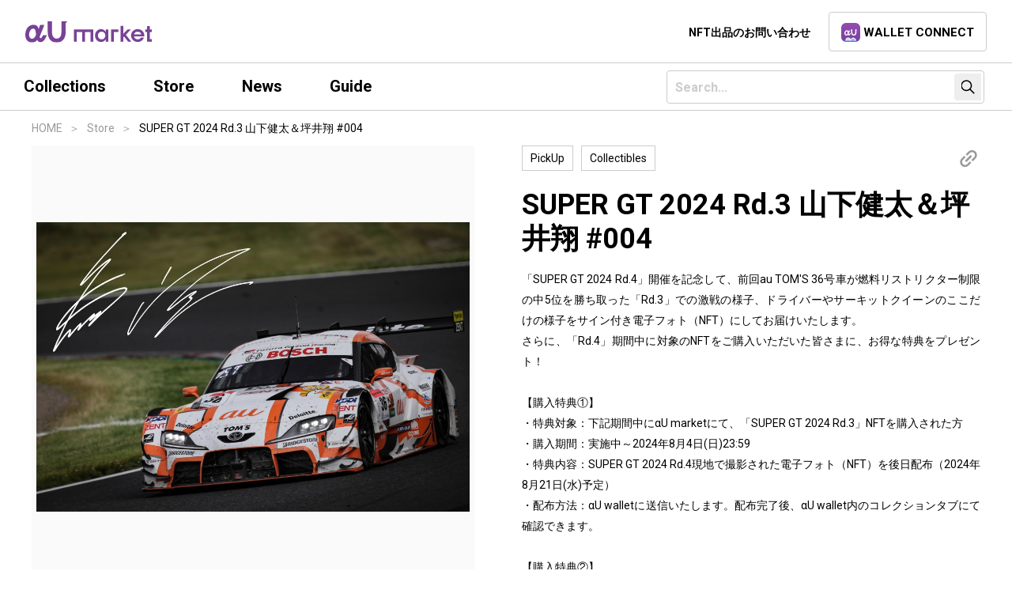

--- FILE ---
content_type: text/html; charset=UTF-8
request_url: https://market.alpha-u.io/collections/TGR_Team_au_TOMS/g/2284
body_size: 132405
content:
<!DOCTYPE html>
<html lang="ja">
<head>
    <meta charset="UTF-8">
    <meta name="viewport" content="width=device-width, initial-scale=1.0, minimum-scale=1">
    <meta http-equiv="X-UA-Compatible" content="ie=edge">
        <title>SUPER GT 2024 Rd.3 山下健太＆坪井翔 #004 | TGR Team au TOM&#039;S | αU market</title>
    
        <meta name="description" content="「SUPER GT 2024 Rd.4」開催を記念して、前回au TOM&#039;S 36号車が燃料リストリクター制限の中5位を勝ち取った「Rd.3」での激戦の様子、ドライバーやサーキットクイーンのここだけの様子をサイン付き電子フォト（NFT）にし...">
        <meta name="keywords" content="">
    <meta name="csrf-token" content="JnxdimpG2UgcfVMullr7TVACf40C0FKe0fUQ8MV0">

    
    <meta property="og:site_name" content="αU market">
        <meta property="og:title" content="SUPER GT 2024 Rd.3 山下健太＆坪井翔 #004 | TGR Team au TOM&#039;S | αU market">
        
        <meta property="og:description" content="「SUPER GT 2024 Rd.4」開催を記念して、前回au TOM&#039;S 36号車が燃料リストリクター制限の中5位を勝ち取った「Rd.3」での激戦の様子、ドライバーやサーキットクイーンのここだけの様子をサイン付き電子フォト（NFT）にし...">
        
        <meta property="og:type" content="article">
        
    <meta property="og:url" content="https://market.alpha-u.io/collections/TGR_Team_au_TOMS/g/2284">
    
        <meta property="og:image" content="https://market-prd-bucket.s3.ap-northeast-1.amazonaws.com/users/000000640/store_models/d49962b6-1594-43bb-b35d-553ca1851be6/thumbnails/1.jpg?X-Amz-Content-Sha256=UNSIGNED-PAYLOAD&amp;X-Amz-Security-Token=IQoJb3JpZ2luX2VjEHUaDmFwLW5vcnRoZWFzdC0xIkcwRQIgX2wm%2BfJcImMoPprVyuU%2BdgmNR2zrnpcyXfYSxzmJeRoCIQCuccgaSBnXp5EwKd7rSvrCzi3J6Ch8VHdlRrhFaSkj2SrLBQg%2BEAEaDDQ5Nzc5Mjg3MjIxMiIM8XVHaFIvYcNwNAPoKqgFVRgjGZTv2G5Xee5NJjx37lUTDYGJd7dvekR%2ByOG%2FSxLiN6vjlzmalEniWovO%2F%2FzwtmmIGmFKCid7kkkxTApboDRP%2Beh%2FtDBbL11b0op4Mv0nU7kTsllfBbAf7jo9Z6C7EPvCXbzXMOJaMgs%2FWEjkq6ZnjSkVVzQ9k4vXi39vjwu2c2WeRtFiSvV3aqBLQXoHRTzUWkWFDpXp9VI8DmGLvQnYqSVmYcSelkxaC6PP4TsIjwF4JEHSspfBtxDCbwKDxX2T2xIYykK%2BHl3h%2FtRosMJpW5YrHh8DTlvhJ49BtSx7irvRNTpelzRvsyOe8DKvvXLRjzJXFDWqV9cKL0a1fV7pzs89uYXH6dF4iP9h%2BvfmuJZUh%2B4CmnwgoVOdad1ams2131KAEOPDXF6oLja%2FFl9pAC18FHp1h%2FTmIOekl2uBqA7EjBZ80Av8xagKLwGDTSvW%2F9iS9gii6YViAGS7U4GGq49BzjTTHH4LwmgfAOm6aQa90pGNu8p%2F8Z7CMt%2FS9u1e9OPXqacRm6kW134DPpjnlumrzXoUccgUTuHkZm6YjfzbhnBTEsMZjv9ysOVvk%2F5Yg4M6Usdk8VMzRLLTmKrQD3pvoYah9qySBpdLVco%2FASad2DNrh55MkUQWJ7yqEiUpLpgW92u1I5hP4dODRwDWnYDczeECcWHTXpiMELILNVAtTnFHpNoLUK34Du8Ii%2B5sQ%2BGyg11Bmtrv2lCnDulR5XnFICdy%2BpIwAcVbPTpw0PTCBf6jqFSASTMjV5A7ys6nxfA%2F2IsecobPYkWG3izcG9UUkpLAXs%2BlWYEspOxZCGAKeNn4m%2Fjriu9h1ImMzrV9IHlq8a0P%2BIUoy%2BJsQALAD0%2FLWydtyrrA8lOnjrMJP9fBezrPwaC3CLTdJYD6Lby64x4IfWgw3LKlywY6sQGzrJOg6gd53ql5XurYBDzhUVbglj%2B1r44cviR8X6xTfSawF12x2cFfldLaki7URR%2F3HW73JQjUnReeKS%2B5TR5ROnFQmw9l3gy5SOW2ThjPuL60ZYOiMqneQL6w2PggQ0cxCJtMiJ7stMGUB0KK97gqZZ5FX%2BkqFbe%2B0q1hS8fk%2F9CATP4DI9OPw%2FxAB3X6zGDZfBPBC3jjb%2BW4blnK6k720pH%2BwXQ%2BPZ2L7hqYXUjvRVk%3D&amp;X-Amz-Algorithm=AWS4-HMAC-SHA256&amp;X-Amz-Credential=ASIAXHZWEN4KKWRUMZK5%2F20260115%2Fap-northeast-1%2Fs3%2Faws4_request&amp;X-Amz-Date=20260115T215545Z&amp;X-Amz-SignedHeaders=host&amp;X-Amz-Expires=300&amp;X-Amz-Signature=df1085bbfb31409a66c340c625e231e4acc875012f18c2e7a4fda3f5e69b7b35">
        

    
    <meta property="og:locale" content="ja">
    
    
    
    
    
    <meta name="twitter:card" content="summary">
    
    
    
    
    

    <meta name="google" content="notranslate">
    

    <link rel="icon" href="/favicon.ico">
    

    <link rel="manifest" href="/manifest.json">
    
    

    
    <link rel="stylesheet" href="https://cdn.jsdelivr.net/npm/select2@4.0.13/dist/css/select2.min.css" />
    <link rel="stylesheet" href="https://market.alpha-u.io/assets/css/style.css">
    <link rel="preconnect" href="https://fonts.googleapis.com">
    <link rel="preconnect" href="https://fonts.gstatic.com" crossorigin>
    <link href="https://fonts.googleapis.com/css2?family=Roboto:wght@100;300;400;500;700&display=swap" rel="stylesheet">
    <link type="text/css" rel="stylesheet" href="https://market.alpha-u.io/assets/css/main_styles.css?e7ca40fafb314b8db8f418f4f0c7c0c6">
    <link type="text/css" rel="stylesheet" href="https://market.alpha-u.io/assets/css/plugin.css">
    <link rel="apple-touch-icon" href="/apple-touch-icon.png" />
    <meta name="theme-color" content="#f0ebf2"/>

    <meta name="apple-mobile-web-app-capable" content="yes">
    
    
    
    
    
    
    
    
    
    
    
    

    <style>
			[v-cloak] {
				display: none;
			}
    </style>
    

    

<link type="text/css" rel="stylesheet" href="https://market.alpha-u.io/assets/css/support.css">

<link type="text/css" rel="stylesheet" href="https://market.alpha-u.io/assets/css/style-utility.css">

<script type="module" src="https://ajax.googleapis.com/ajax/libs/model-viewer/4.0.0/model-viewer.min.js"></script>
    <link rel="stylesheet" href="https://market.alpha-u.io/assets/css/style-test.css">


</head>
<body ontouchstart="">
    
<header class="header">
  <div class="inner">
    <div class="header-logo">
      <h1 class="site-logo"><a href="/">
        <svg xmlns="http://www.w3.org/2000/svg" width="160" height="52" fill="none"><g fill="#784296" clip-path="url(#a)"><path d="M88.17 30.937c0-4.51 3.23-8.13 7.6-8.13 2.73 0 4.84 1.48 5.82 3.51h.11v-3.06h3.4v15.4h-3.4v-3.01h-.11c-1.34 2.42-3.34 3.43-5.82 3.43-4.37 0-7.6-3.62-7.6-8.13v-.01Zm13.03 0c0-2.78-1.92-4.85-4.71-4.85s-4.65 2.06-4.65 4.85c0 2.79 1.89 4.85 4.65 4.85 2.76 0 4.71-2.09 4.71-4.85ZM108.44 23.246h9.27v3.26h-5.76v12.14h-3.51v-15.4ZM133.77 30.876c0-4.51 3.68-8.05 8.38-8.05 4.7 0 8.38 3.54 8.38 8.16 0 .25-.03.7-.11 1.11H137.5c.39 2.12 2.37 3.7 4.71 3.7 1.84 0 3.37-.86 4.09-2.42h3.84c-1.09 3.31-4.15 5.68-7.99 5.68-4.71 0-8.38-3.68-8.38-8.19v.01Zm12.89-1.42c-.31-1.84-2.12-3.37-4.57-3.37s-4.29 1.42-4.54 3.37h9.11ZM154.07 26.506h-2.37v-3.26h2.37v-4.34h3.48v4.34H160v3.26h-2.45v8.88h2.37v3.26h-5.85v-12.14Z"/><path d="M130 38.646h4.03l-6.87-8.7 6.47-6.75h-4.26l-5.39 5.63v-10h-3.51v19.82h3.51v-5.38l.98-1.01 5.04 6.39ZM85.92 38.646h-3.45v-12.14h-7.02v12.14H72v-12.14h-6.99v12.14h-3.45v-15.4h24.37v15.4h-.01ZM45.67 12.637v13.88c0 1.02-.1 2.02-.28 2.99-.19.99-.52 1.89-.99 2.66-.47.79-1.1 1.42-1.86 1.9-.77.48-1.72.72-2.82.72-1.1 0-2.04-.24-2.8-.7a5.433 5.433 0 0 1-1.84-1.88c-.46-.77-.8-1.66-1.01-2.63-.2-.96-.31-1.99-.31-3.06v-13.88h-5.4v13.88c0 1.75.21 3.45.64 5.04.42 1.58 1.09 2.99 1.99 4.19.89 1.19 2.07 2.15 3.5 2.87 1.43.71 3.19 1.07 5.23 1.07 2.04 0 3.69-.34 5.11-1.02 1.42-.68 2.6-1.62 3.52-2.79.92-1.18 1.61-2.58 2.06-4.17.45-1.6.67-3.34.67-5.19v-11.11l2.33-2.77h-7.74ZM22.44 30.396l-.02.05c-1.12 2.5-2.15 3.86-2.87 3.84-.82-.03-1.22-.7-1.32-1.33-.07-.47.14-1.01.66-2.32l5.21-13.07h-5.33l-1.91 5.06c-.67-3.6-2.81-5.29-6.7-5.29-2.65 0-5.29 1.23-7.05 3.28-2.52 2.93-3.6 7.32-2.9 11.73.43 2.7 1.55 4.69 3.34 5.92 1.68 1.15 3.64 1.39 4.98 1.39 3.1 0 5.18-1.04 6.53-3.28.94 2.08 2.1 2.89 4.08 2.89 2.71 0 4.53-1.5 6.52-5.34l1.68-3.54h-4.9v.01Zm-8.88-.58c-.8 3.06-2.89 5.19-5.08 5.19h-.16c-1.85-.07-3.15-1.59-3.46-4.05-.33-2.64.38-5.2 1.99-7.22.8-.99 1.94-1.57 3.04-1.57.18 0 .37.02.54.05 1.08.2 1.88.97 2.26 2.17.67 2.1.85 5.2.86 5.43h.01Z"/></g><defs><clipPath id="a"><path fill="#fff" d="M0 12.637h160v27.05H0z"/></clipPath></defs></svg>
      </a></h1>
    </div>
    <div class="header_before_login_btn">
      <div class="header_search_btn_area">
                <a href="#" class="header_search_btn">
          <svg width="35" height="35" viewBox="0 0 70 70" xmlns="http://www.w3.org/2000/svg">
            <path fill-rule="evenodd" clip-rule="evenodd" d="M30.2698 45.1711C38.68 45.1711 45.4459 38.4097 45.4459 30.1328C45.4459 21.856 38.68 15.0946 30.2698 15.0946C21.8596 15.0946 15.0936 21.856 15.0936 30.1328C15.0936 38.4097 21.8596 45.1711 30.2698 45.1711ZM30.2698 49.4268C41.0017 49.4268 49.7016 40.7886 49.7016 30.1328C49.7016 19.4771 41.0017 10.8389 30.2698 10.8389C19.5378 10.8389 10.8379 19.4771 10.8379 30.1328C10.8379 40.7886 19.5378 49.4268 30.2698 49.4268Z" fill="black"/>
            <path fill-rule="evenodd" clip-rule="evenodd" d="M56.1421 59.1606L40.9493 44.0757L43.9692 41.0771L59.162 56.1621L56.1421 59.1606Z" fill="black"/>
          </svg>
        </a>
              </div>
    </div>
    <div class="header-content">
      <div class="nav-primary" id="nav-primary">
        <div class="nav-primary-container">
          <ul class="main-nav-secondary">
                      </ul>
          <div class="header-btn-area">
            <a href="https://market.alpha-u.io/idaas/setup_redirect?redirect_uri=https%3A%2F%2Fmarket.alpha-u.io%2Fcollections%2FTGR_Team_au_TOMS%2Fg%2F2284" class="header-btn-link header-btn-walletconnect-link">
              <span class="header-btn-walletconnect">
                <img alt="αU wallet" focusable="false" src="/assets/img/ico_alphaU-wallet.svg" width="24" height="24">
              </span>
              WALLET CONNECT
            </a>
                        <a href="https://market.alpha-u.io/biz" class="header-btn-link header-text-link">
              <span>NFT出品のお問い合わせ</span>
            </a>
                        
                      </div>
        </div>
      </div>
    </div>
  </div>
  <button class="nav-close-button" id="nav-close-button"><span class="nav-button-icon"></span></button>
  <button class="nav-button" id="nav-button"><span class="nav-button-icon"><span></span></span></button>
</header>
<nav class="nav-secondary" id="nav-secondary">
    <div class="inner">
        <div class="nav-secondary-container">
            <ul class="main-nav" id="main-nav">
                <li class="nav-item" id="nav-artists"><a href="https://market.alpha-u.io/collections" class="nav-link"><span>Collections</span></a>
                </li>
                <li class="nav-item" id="nav-artworks"><a href="https://market.alpha-u.io/store" class="nav-link"><span>Store</span></a>
                </li>
                <li class="nav-item" id="nav-artworks"><a href="https://market.alpha-u.io/news" class="nav-link"><span>News</span></a>
                </li>
                <li class="nav-item" id="nav-label"><a href="https://market.alpha-u.io/guide" class="nav-link"><span>Guide</span></a></li>
            </ul>
            <div class="global-search__block">
              <form class="global-search__wrap" action="https://market.alpha-u.io/store" method="get">
                <input type="hidden" name="_token" value="JnxdimpG2UgcfVMullr7TVACf40C0FKe0fUQ8MV0">                <input type="text" name="keyword" value="" placeholder="Search..." class="global-search__box">
                <button type="submit" class="global-search__btn"><span></span></button>
              </form>
                          </div>
        </div>
    </div>
</nav>

<article id="model" v-cloak>

  <div class="loader__overlay" style="display:none;">
    <div class="loader">Loading...</div>
  </div>
  <div class="modal-wrapper">
  </div>

  <main class="main _accent" id="main">
    <div class="inner">
            <div class="breadcrumbs__wrapper">
        <div class="breadcrumbs">
          <ul class="breadnav__list"><li><a href="/">HOME</a></li><li><a href="https://market.alpha-u.io/store">Store</a></li><li>SUPER GT 2024 Rd.3 山下健太＆坪井翔 #004</li></ul>
        </div>
      </div>
            <section class="section store-detail-section">
        <div class="inner">

          
                              <div class="store-detail-container">
            <div class="store-detail-side">
              <template v-if="showImage">
                
                <figure class="thumbnail-main" id="thumbnail_main">
                  <template v-if="model_content_type.includes(urlImage['content_type'])">
                    <model-viewer :src="urlImage['url']" :poster="overlay_image['url']" shadow-intensity="1" camera-controls touch-action="pan-y" ar-status="not-presenting" autoplay loop></model-viewer>
                  </template>
                  <template v-else-if="video_content_type.includes(urlImage['content_type'])">
                    <video :src="urlImage['url']" :poster="overlay_image['url']"  playsinline loop autoplay muted controls="" controlslist="nodownload" loop="" playsinline="" preload="metadata"></video>
                  </template>
                  <template v-else>
                    <img :src="urlImage['url']" alt="">
                  </template>
                </figure>
              </template>
              
              <template>
                
                <div class="thumbnail-side" id="thumbnail_side" v-if="display_thumbnails.length">
                  <template v-for="display_thumbnail in reordered_thumbnails[1]"> <!-- 動画 -->
                    <figure class="thumbnail-item" style="position: relative;" @click="showImageOrVideo(true,display_thumbnail)">
                      <img :src="overlay_image['url']" alt="">
                        <img class="ct-overlay" src="/assets/img/ico_MP4用アイコン2.png" alt="">
                    </figure>
                      </template>
                  <template v-for="display_thumbnail in reordered_thumbnails[2]"> <!-- モデル -->
                    <figure class="thumbnail-item" style="position: relative;" @click="showImageOrVideo(true,display_thumbnail)">
                      <img :src="overlay_image['url']" alt="">
                      <img class="ct-overlay" src="/assets/img/ico_glTF用アイコン2.png" alt="">
                    </figure>
                  </template>
                  <template v-for="display_thumbnail in reordered_thumbnails[0]"> <!-- 画像 -->
                    <figure class="thumbnail-item" style="position: relative;" @click="showImageOrVideo(true,display_thumbnail)">                     
                      <img :src="display_thumbnail['url']" alt="">
                    </figure>
                  </template>

                  
                </div>
              </template>
              <template v-if="model.tags.length > 0">
                <ul class="tag-list">
                  <template v-for="tag in model.tags">
                    <li class="tag-item">#{{ tag.name }}</li>
                  </template>
                  </ul>
              </template>
            </div>
            <div class="store-detail-main">
              <div class="store-detail-wrap">
                <ul class="cat-list">
                  <template v-for="cat in model.store_model_categories">
                    <li class="cat-item"><a v-bind:href="'https://market.alpha-u.io/store' + '?store_model_category_id=' + cat.id">{{ cat.name }}</a></li>
                  </template>
                </ul>
                <div class="like_share_area">
                                                      <div class="share_btn_area">
                    <button class="share_btn" type="button"><a href="javascript:void(0);" @click.stop.prevent="share">
                    <svg width="30" height="31" viewBox="0 0 30 31" fill="none" xmlns="http://www.w3.org/2000/svg">
                      <g clip-path="url(#clip0_2_6485)">
                      <path d="M15.0004 6.66167L11.4649 10.1972L13.2327 11.965L16.7682 8.42944C18.2266 6.97103 20.6131 6.97103 22.0715 8.42944C23.5299 9.88784 23.5299 12.2743 22.0715 13.7327L18.536 17.2683L20.3037 19.036L23.8393 15.5005C26.2788 13.061 26.2788 9.10119 23.8393 6.66167C21.3998 4.22215 17.44 4.22215 15.0004 6.66167ZM16.7682 19.036L13.2327 22.5716C11.7743 24.03 9.38778 24.03 7.92937 22.5716C6.47096 21.1132 6.47096 18.7267 7.92937 17.2683L11.4649 13.7327L9.69714 11.965L6.1616 15.5005C3.72209 17.94 3.72209 21.8998 6.1616 24.3393C8.60112 26.7789 12.5609 26.7789 15.0004 24.3393L18.536 20.8038L16.7682 19.036ZM10.581 18.1522L17.6521 11.0811L19.4199 12.8489L12.3488 19.9199L10.581 18.1522ZM15.0004 6.66167L11.4649 10.1972L13.2327 11.965L16.7682 8.42944C18.2266 6.97103 20.6131 6.97103 22.0715 8.42944C23.5299 9.88784 23.5299 12.2743 22.0715 13.7327L18.536 17.2683L20.3037 19.036L23.8393 15.5005C26.2788 13.061 26.2788 9.10119 23.8393 6.66167C21.3998 4.22215 17.44 4.22215 15.0004 6.66167ZM16.7682 19.036L13.2327 22.5716C11.7743 24.03 9.38778 24.03 7.92937 22.5716C6.47096 21.1132 6.47096 18.7267 7.92937 17.2683L11.4649 13.7327L9.69714 11.965L6.1616 15.5005C3.72209 17.94 3.72209 21.8998 6.1616 24.3393C8.60112 26.7789 12.5609 26.7789 15.0004 24.3393L18.536 20.8038L16.7682 19.036ZM10.581 18.1522L17.6521 11.0811L19.4199 12.8489L12.3488 19.9199L10.581 18.1522Z" fill="#999999"/>
                      </g>
                      <defs>
                      <clipPath id="clip0_2_6485">
                      <rect width="30" height="30" fill="white" transform="translate(0 0.5)"/>
                      </clipPath>
                      </defs>
                    </svg>

                    </a></button>
                  </div>
                                  </div>
              </div>
              <div class="store-detail-header">
                <p class="colletion_title" v-html="model.name"></p>
                
                <p class="edition_title" v-if="model.is_display_edition && edition.origin_stock_quantity != 0">Ed:{{ model.nft_edition }}/{{ model.max_edition }}</p>
              </div>
              <div class="store-detail-body">
                <div class="store-detail-textbox">
                  <div class="store-detail-text">
                    <p v-html="model.description"></p>
                  </div>
                  <div class="collection-more">
                    <button class="readmore_btn" type="button">もっと見る</button>
                    <button class="readmore_btn _close" type="button">Close</button>
                  </div>
                </div>
                <div class="store-detail-info">
                  <div class="info_item __colle">
                    <div class="info_item_thumb">
                      <a href="https://market.alpha-u.io/collections/TGR_Team_au_TOMS">
                        <template v-if="user.icon_url">
                          <img loading="lazy" :src="user.icon_url" :alt="user.display_name" id="artists-detail-info__image">
                        </template>
                        <template v-else>
                          <img loading="lazy" src="https://market.alpha-u.io/assets/img/noimage-collection.png" :alt="user.display_name" id="artists-detail-info__image">
                        </template>
                      </a>
                    </div>
                    <dl class="info_item_main">
                      <dt>コレクション</dt>
                      <dd><a href="https://market.alpha-u.io/collections/TGR_Team_au_TOMS">{{ user.display_name }}</a></dd>
                    </dl>
                  </div>
                  <div class="info_item" v-show="model.is_display_edition">
                    <dl class="info_item_main">
                      <dt>エディション</dt>
                      <dd>Ed. {{ model.nft_edition }}/{{ model.max_edition }}</dd>
                    </dl>
                  </div>
                    
                  <div class="info_item">
                    <dl class="info_item_main" v-if="model.formats.length !== 0">
                      <dt>ファイル形式</dt>
                      <dd>
                        <template V-for="(formats , index ) in model.formats">
                          <template V-if="index > 0">
                            &nbsp;|&nbsp;
                          </template>
                          {{ formats.name }}
                        </template>
                      </dd>
                    </dl>
                  </div>
                </div>
                <template v-if="nft_owner.status == 'processing'">
                  <div class="store-detail-block">
                    <div class="loading_secondary"></div>
                  </div>
                </template>
                <template v-else-if="nft_owner.status == 'error'">
                  エラーが発生しました。
                </template>
                <template v-else>
                  <div class="store-detail-status" v-if="dw_processing">決済処理中</div>
                  <div class="store-detail-status" v-else-if="nft_owner.mine">所有中</div>
                  <template v-else-if="model.use_whitelist">
                                      </template>
                  <template v-else>
                    <template v-if="salesPeriodFlag">
                      <template v-if="(model.stock_quantity > 0 || model.stock_quantity === null) && !nft_owner.in_other_wallet && !nft_owner.has_owner">
                        <div class="store-detail-status" v-if="total_price != 0">販売中</div>
                      </template>
                      <template v-else>
                        <template v-if="model.use_whitelist"></template>
                        <div class="store-detail-status" v-else>売り切れ</div>
                      </template>
                    </template>
                    <div class="store-detail-status" v-else-if="total_price != 0">販売期間外</div>
                  </template>
                  <div class="store-detail-block">
                    <template v-if="dw_processing">
                      <div class="store-conf-block">
                        <dl class="store-conf-box">
                          <dt>決済はまだ完了しておりません。</dt>
                          <dd>αU walletにてお支払い手続きが完了できなかった場合は「決済状況確認」ボタンから再度お手続きを行なってください。お支払い期限までに決済が完了されなかった場合、決済は自動キャンセルとなります。</dd>
                        </dl>
                        <a class="cart-btn" href="" @click.stop.prevent="goDwPaymentDetail()"><span>決済状況確認</span></a>
                      </div>
                    </template>
                    <template v-else-if="!nft_owner.mine && !(nft_owner.has_owner || model.stock_quantity == 0 )">
                      <p class="store-detail-fee" v-if="model.price"><span class="unit">¥</span><span class="num">{{ Number(model.price).toLocaleString() }}</span><span class="tax">（税込）</span></p>
                    </template>
                    <div class="store-detail-cart _center" v-if="nft_owner.mine">
                      <p class="download-more"><a href="" @click.stop.prevent="checkActive(model.vcity_content_id, 1)" class="cart-btn"><span>ダウンロード</span></a></p>
                    </div>
                    <div class="store-detail-cart" v-else-if="nft_owner.has_owner || nft_owner.in_other_wallet || model.stock_quantity == 0">
                      <div></div>
                    </div>
                    <div class="store-detail-cart _center" v-else-if="session">
                      <button v-if="model.gps && confirmed_gps != model.nft_group" class="cart-btn" type="button" @click.stop.prevent="confirm_gps"><span>位置を測定する</span></button>
                      <template v-else-if="(model.use_whitelist && model.whitelist_status.remaining_number <= 0) || model.buy_other_editions?.length">
                        <button v-if="model.price == 0" class="cart-btn __already" disabled><span>受け取り済み</span></button>
                        <button v-else class="cart-btn __already" disabled><span>購入済み</span></button>
                      </template>                    
                      <button v-else-if="model.price == 0" class="cart-btn" type="button" @click.stop.prevent="toReceive"><span>受け取る</span></button>
                      <template v-else-if="model.use_whitelist">
                        <button v-if="model.whitelist_buyer" class="cart-btn" type="button" @click.stop.prevent="addCart"><span>購入する</span></button>            
                      </template>
                      <button v-else class="cart-btn" type="button" @click.stop.prevent="addCart"><span>購入する</span></button>
                    </div>
                    <div class="store-detail-cart _center" v-else>
                      <button v-if="model.gps && confirmed_gps != model.nft_group" class="cart-btn" type="button" @click.stop.prevent="confirm_gps"><span>位置を測定する</span></button>
                      <label v-else-if="model.use_whitelist" for="login-trigger"><button class="cart-btn" type="button" @click.stop.prevent="login"><span>ログイン</span></button></label>
                      <label v-else-if="model.price == 0" for="login-trigger"><button class="cart-btn" type="button" @click.stop.prevent="loginToReceive"><span>ウォレット接続して受け取る</span></button></label>
                      <label v-else for="login-trigger"><button class="cart-btn" type="button" @click.stop.prevent="loginToPurchaseReceive"><span>ウォレット接続して購入</span></button></label>
                    </div>
                    <template v-if="!dw_processing && model.sold_message && !nft_owner.mine && (nft_owner.has_owner || model.stock_quantity == 0)">
                      <p>{{model.sold_message}}</p>
                    </template>
                  </div>
                </template>

                <template v-if="model.buy_other_editions?.length && !nft_owner.mine">
                  <div class="store-detail-block __mt">
                    <div class="store-detail-text2">
                      <dl v-if="model.price == 0" class="store-conf-box">
                        <dt>このNFTは、受け取り済みです。</dt>
                        <dd>受け取ったNFTは「<a href="https://market.alpha-u.io/settings">マイページ</a>」または、αU walletアプリの「コレクション」よりご確認できます。</dd>
                      </dl>  
                      <dl v-else class="store-conf-box">
                        <dt>このNFTは、購入済みです。</dt>
                        <dd>購入したNFTは「<a href="https://market.alpha-u.io/settings">マイページ</a>」または、αU walletアプリの「コレクション」よりご確認できます。</dd>
                      </dl>
                    </div>
                  </div>
                </template>

                               
               
                <div class="store-detail-accordion">
                  
                  <div class="accordion-block open">
                    <div class="accordion-title active">発行情報</div>
                    <div class="accordion-body">
                                            <dl class="accordion-box">
                        <dt>コントラクトID</dt>
                        <dd>{{ model.nft_contract_id }}</dd>
                      </dl>
                                            
                      <dl class="accordion-box">
                        <dt>ブロックチェーン</dt>
                        <dd>
                          {{model.nft_network_name}}
                        </dd>
                      </dl>
                    </div>
                  </div>
                                                      <div class="accordion-block">
                    <div class="accordion-title">プロパティ</div>
                    <div class="accordion-body">
                      <div class="property-wrap">
                                                <div class="property-item">
                          <dl class="accordion-box">
                                                        <dt>CREATIVE TYPE</dt>
                            <dd>Player</dd>
                                                      </dl>
                        </div>
                                                <div class="property-item">
                          <dl class="accordion-box">
                                                        <dt>Round</dt>
                            <dd>2024 SUPER GT Rd.4</dd>
                                                      </dl>
                        </div>
                                              </div>
                    </div>
                  </div>
                                    <div class="accordion-block" v-show="user.remark">
                    <div class="accordion-title">特記事項</div>
                    <div class="accordion-body">
                      <div class="accordion-text">
                        <p v-html="user.remark"></p>
                      </div>
                    </div>
                  </div>
                </div>
              </div>
            </div>
          </div>
        </div>
      </section>
      <section class="section store-colle-section">
        <div class="common-header">
          <h2 class="common-heading">Collection</h2>
        </div>
        <div class="inner">
          <div class="store-colle-container">
            <a href="https://market.alpha-u.io/collections/TGR_Team_au_TOMS">
              <template v-if="user.icon_url">
                <div class="store-colle-thumbnail"><img loading="lazy" :src="user.icon_url" :alt="user.display_name" id="artists-detail-info__image"></div>
              </template>
              <template v-else>
                <div class="store-colle-thumbnail"><img loading="lazy" src="https://market.alpha-u.io/assets/img/noimage-collection.png" :alt="user.display_name" id="artists-detail-info__image"></div>
              </template>
              <div class="store-colle-main">
                <div class="store-colle-header">
                  <div class="store-colle-header__side">
                    <template v-if="user.icon_url">
                    <div class="store-colle-thumbnail __sp"><img loading="lazy" :src="user.icon_url" :alt="user.display_name" id="artists-detail-info__image"></div>
                    </template>
                    <template v-else>
                      <div class="store-colle-thumbnail __sp"><img loading="lazy" src="https://market.alpha-u.io/assets/img/noimage-collection.png" :alt="user.display_name" id="artists-detail-info__image"></div>
                    </template>
                  </div>
                  <div class="store-colle-header__main">
                    <h4 class="store-colle-heading">{{ user.display_name }}</h4>
                    <p class="store-colle-create">
                      </p>
                  </div>
                </div>
                <div class="store-colle-body">
                  <div class="store-colle-text">
                    <p>{{ user.about }}</p>
                  </div>
                </div>
              </div>
            </a>
          </div>
        </div>
      </section>
      <template v-if="similarityArtworks.length > 0">
        <section class="section adp-store-section __secondary __accent2">
          <div class="common-header _flex2">
            <h2 class="common-heading">Similarity NFTs</h2>
            <p class="section-more"><a href="https://market.alpha-u.io/store" class="link-button2">もっと見る</a></p>
          </div>
          <div class="inner">
            <p class="common-desc">類似したNFTデジタルコンテンツを探してみましょう！</p>
            <div class="adp-store-container">
              <div class="adp-store-main">
                <div class="adp-store-wrap">
                  <template v-for="similarityArtwork in similarityArtworks">
                    <div class="adp-store-item"><a :href="similarityArtwork.sale_by_group ? '/collections/' + similarityArtwork.user_name + '/g/' + similarityArtwork.nft_group : '/'  + similarityArtwork.user_id + '/' + similarityArtwork.store_model_id" class="adp-store-link">
                      <div class="adp-store-image __soldout">
                        <template v-if="similarityArtwork['store_model_thumbnails'].length > 0">
                          <img loading="lazy" :src="similarityArtwork['store_model_thumbnails'][0]" alt="">
                        </template>
                        <template v-else>
                          <img loading="lazy" src="https://market.alpha-u.io/assets/img/noimage-nft.png" alt="">
                        </template>
                        <span v-if="similarityArtwork.is_sold_out" class="items__soldout">sold out</span>
                      </div>
                      <div class="adp-store-body">
                        <p class="adp-store-title"><span class="item-name" v-html="similarityArtwork['store_model_name']"></span></p>
                        <div class="adp-store-foot-area">
                          <div class="adp-store-foot">
                            <div class="adp-site-image">
                              <template v-if="similarityArtwork.user_icon">
                                <img loading="lazy" :src="similarityArtwork.user_icon" :alt="similarityArtwork.display_name"></a></div>
                              </template>
                              <template v-else>
                                <img loading="lazy" src="https://market.alpha-u.io/assets/img/noimage-collection.png" :alt="similarityArtwork.display_name"></a></div>
                              </template>
                            </div>
                            <span v-if="similarityArtwork.use_whitelist" class="items__whitelist">アローリスト限定</span>
                            <p class="adp-site-name">{{ similarityArtwork.display_name }}</p>
                          </div>
                          <p class="adp-store-fee" v-if="similarityArtwork.price">¥ {{ Number(similarityArtwork.price).toLocaleString() }}<span class="tax">（税込）</span></p>
                        </div>
                      </div>
                    </a></div>
                  </template>
                </div>
              </div>
            </div>
          </div>
        </section>
      </template>
    </div>
  </main>
  <div id="geolocation-error-message" class="modal-wrap">
    <div class="common_modal">
        <div class="common_modal_overlay">
            <div class="common_modal_block">
                <button class="close__btn dw_btn_confirm-cancel" type="button" @click.stop.prevent="closeGpsDialog">
                    <svg width="28" height="28" viewBox="0 0 28 28" fill="none"
                        xmlns="http://www.w3.org/2000/svg">
                        <path fill-rule="evenodd" clip-rule="evenodd"
                            d="M4.77617 21.5754L21.5762 4.77539L23.2261 6.42531L6.42609 23.2253L4.77617 21.5754Z"
                            fill="black" />
                        <path fill-rule="evenodd" clip-rule="evenodd"
                            d="M21.1763 22.8257L5.17626 6.8257L6.82617 5.17578L22.8262 21.1758L21.1763 22.8257Z"
                            fill="black" />
                    </svg>
                </button>
                <h2 class="contents__title">位置情報の使用許可が必要です</h2>
                <div class="common_modal_body">
                    <div class="common_modal_image">
                        <svg xmlns="http://www.w3.org/2000/svg" class="" width="128" height="128"
                            viewBox="0 0 24 24" stroke-width="1.75" stroke="#FF6347" fill="none"
                            stroke-linecap="round" stroke-linejoin="round">
                            <path stroke="none" d="M0 0h24v24H0z" fill="none"></path>
                            <path d="M9 11a3 3 0 1 0 6 0a3 3 0 0 0 -6 0"></path>
                            <path d="M13.024 21.204a2 2 0 0 1 -2.437 -.304l-4.244 -4.243a8 8 0 1 1 13.119 -2.766">
                            </path>
                            <path d="M22 22l-5 -5"></path>
                            <path d="M17 22l5 -5"></path>
                        </svg>
                    </div>
                    <div class="common_modal_text">
                        <p>お手持ちのスマートフォンの位置情報の利用が許可されていることをご確認ください。<br>
                            設定方法は、お客さまがご利用のブラウザー（アプリ）、またはブラウザーのバージョンによって異なります。詳しくは、ご利用のブラウザー（アプリ）のヘルプをご覧ください。
                        </p>
                    </div>
                    <div class="common_modal_buttons">
                        <div class="common_modal_more">
                            <button class="common_secondary_button dw_btn_confirm-cancel" type="button"
                                @click.stop.prevent="closeGpsDialog">とじる</button>
                        </div>
                    </div>
                </div>
            </div>
        </div>
    </div>
</div>

<div id="gps-error-message" class="modal-wrap">
    <div class="common_modal">
        <div class="common_modal_overlay">
            <div class="common_modal_block">
                <button class="close__btn dw_btn_confirm-cancel" type="button" @click.stop.prevent="closeGpsDialog">
                    <svg width="28" height="28" viewBox="0 0 28 28" fill="none"
                        xmlns="http://www.w3.org/2000/svg">
                        <path fill-rule="evenodd" clip-rule="evenodd"
                            d="M4.77617 21.5754L21.5762 4.77539L23.2261 6.42531L6.42609 23.2253L4.77617 21.5754Z"
                            fill="black" />
                        <path fill-rule="evenodd" clip-rule="evenodd"
                            d="M21.1763 22.8257L5.17626 6.8257L6.82617 5.17578L22.8262 21.1758L21.1763 22.8257Z"
                            fill="black" />
                    </svg>
                </button>
                <h2 class="contents__title">チェックインできませんでした</h2>
                <div class="common_modal_body">
                    <div class="common_modal_image">
                        <svg xmlns="http://www.w3.org/2000/svg" class="" width="128" height="128"
                            viewBox="0 0 24 24" stroke-width="1.75" stroke="#000000" fill="none"
                            stroke-linecap="round" stroke-linejoin="round">
                            <path stroke="none" d="M0 0h24v24H0z" fill="none"></path>
                            <path d="M9 11a3 3 0 1 0 6 0a3 3 0 0 0 -6 0"></path>
                            <path
                                d="M15.005 19.31l-1.591 1.59a2 2 0 0 1 -2.827 0l-4.244 -4.243a8 8 0 1 1 13.592 -4.638">
                            </path>
                            <path d="M19 16v3"></path>
                            <path d="M19 22v.01"></path>
                        </svg>
                    </div>
                    <div class="common_modal_text">
                        <p>スポットから離れているか、正しい位置を判定できませんでした。<br>
                            チェックインできる場所にもかかわらず、うまくチェックインできない場合は、以下の設定をおこなうことで改善する可能性があります。<br>
                            電波状況や悪天候、端末の精度等によりGPSスポットのチェックインができない場合がございます。また取得した位置情報に誤差が生じる場合がございます。</p>
                    </div>
                    <div class="common_modal_buttons">
                        <div class="common_modal_more">
                            <button class="common_secondary_button dw_btn_confirm-cancel" type="button"
                                @click.stop.prevent="closeGpsDialog">とじる</button>
                        </div>
                    </div>
                </div>
            </div>
        </div>
    </div>
</div></article>

<footer class="footer" id="footer">
  <div class="inner">
    <div class="footer-container">
      <div class="footer-nav">
        <div class="footer-logo">
          <img src="/assets/img/logo.svg" width="160" height="51" alt="αU market">
        </div>
        <div class="footer-nav-container">
          <div class="footer-nav-block">
            <h3 class="footer-nav-heading">規約とポリシー</h3>
            <ul class="footer-nav-list footer-nav-primary">
              <li class="footer-nav-item"><a href="/terms" class="footer-nav-link"><span>サービス利用規約</span></a></li>
              <li class="footer-nav-item"><a href="/sct_law" class="footer-nav-link"><span>特定商取引法に基づく表記</span></a></li>
              <li class="footer-nav-item"><a href="/privacy" class="footer-nav-link"><span>プライバシーポリシー</span></a></li>
              <li class="footer-nav-item"><a href="https://www.kddi.com/terms/requirements/" target="_blank" rel="noopener noreferrer" class="footer-nav-link"><span>動作環境、Cookie情報の利用、広告配信等について</span></a></li>
                                        </ul>
          </div>
          <div class="footer-nav-block">
            <h3 class="footer-nav-heading">関連サイト</h3>
            <ul class="footer-nav-list footer-nav-secondary">
              <li class="footer-nav-item"><a href="/faq" class="footer-nav-link"><span>FAQ</span></a></li>
              <li class="footer-nav-item"><a href="/contact" class="footer-nav-link"><span>お問い合わせ</span></a></li>
              <li class="footer-nav-item"><a href="https://www.kddi.com/corporate" class="footer-nav-link" target="_blank"><span>運営会社</span></a></li>
            </ul>
          </div>
        </div>
      </div>
      <div class="footer-foot__wrap">
        <p class="copy">
          <small>&copy; KDDI CORPORATION, <span>ALL RIGHTS RESERVED.</span></small>
          <small>
            <a href="https://pocket-rd.com/?fr=alpha-u-market" target="_blank" rel="noopener">
              <svg alt="Supported by Pocket Collection" width="163" height="22" viewBox="0 0 163 22" fill="none" xmlns="http://www.w3.org/2000/svg">
              <path d="M3.20401 12.731C2.53054 12.5777 1.90078 12.279 1.36101 11.8569C1.17584 11.697 1.02836 11.4999 0.928748 11.279C0.829134 11.0581 0.779753 10.8187 0.78401 10.5774C0.779178 10.3031 0.839935 10.0314 0.961453 9.78407C1.08297 9.5367 1.2619 9.32043 1.48401 9.15245C2.00955 8.75831 2.66117 8.55898 3.32301 8.58988C3.79709 8.58242 4.26645 8.68273 4.69401 8.88288C5.07564 9.05927 5.39891 9.33676 5.62701 9.68376C5.84524 10.0169 5.96019 10.4046 5.95801 10.8001H4.96801C4.97822 10.6067 4.94493 10.4134 4.87047 10.2338C4.79601 10.0543 4.68219 9.89289 4.53701 9.76092C4.19541 9.49013 3.76213 9.35454 3.32301 9.38099C2.91914 9.35752 2.51895 9.46762 2.18701 9.69353C2.05297 9.79614 1.94599 9.92858 1.87502 10.0798C1.80404 10.231 1.77113 10.3966 1.77901 10.5628C1.77882 10.7092 1.81371 10.8537 1.88091 10.9846C1.94811 11.1155 2.04575 11.2293 2.16601 11.3168C2.56459 11.5849 3.01194 11.7761 3.48401 11.8803C3.99212 12.0063 4.48149 12.1957 4.94001 12.4439C5.25613 12.6174 5.52366 12.8643 5.71901 13.1627C5.89357 13.4559 5.9815 13.7906 5.97301 14.1296C5.981 14.4044 5.92079 14.677 5.7975 14.9241C5.67421 15.1712 5.49151 15.3855 5.26501 15.5487C4.71293 15.9266 4.04719 16.1129 3.37401 16.0781C2.87991 16.0819 2.39057 15.9837 1.93801 15.79C1.52796 15.625 1.1723 15.353 0.91001 15.0037C0.669733 14.6715 0.543357 14.2736 0.54901 13.8669H1.53901C1.53096 14.0672 1.57216 14.2666 1.65914 14.4482C1.74613 14.6299 1.87638 14.7885 2.03901 14.9109C2.42615 15.1841 2.89704 15.3201 3.37401 15.2967C3.7964 15.3236 4.21618 15.2145 4.56901 14.9861C4.70313 14.8885 4.81097 14.7605 4.88326 14.6132C4.95555 14.4659 4.99012 14.3036 4.98401 14.1403C4.99242 13.9821 4.96185 13.8243 4.89486 13.68C4.82787 13.5357 4.72641 13.4092 4.59901 13.3111C4.17157 13.041 3.69967 12.8447 3.20401 12.731ZM10.51 15.4452C10.3053 15.6632 10.0528 15.8333 9.7715 15.9429C9.49017 16.0524 9.18716 16.0986 8.88501 16.0781C8.63596 16.0948 8.38617 16.0584 8.15291 15.9716C7.91965 15.8847 7.70849 15.7495 7.53401 15.5751C7.19496 15.1521 7.02792 14.6216 7.06501 14.0856V10.5628H8.01301V14.0632C8.01301 14.8842 8.35468 15.2948 9.03801 15.2948C9.3335 15.3274 9.63201 15.2686 9.89145 15.1266C10.1509 14.9847 10.3582 14.7668 10.484 14.5037V10.5628H11.432V15.9804H10.532L10.51 15.4452ZM17.56 13.3317C17.5953 14.0401 17.3919 14.7403 16.981 15.3251C16.8029 15.5667 16.5666 15.7618 16.2929 15.8932C16.0193 16.0245 15.7167 16.088 15.412 16.0781C15.1167 16.0933 14.8215 16.0454 14.5471 15.9378C14.2727 15.8302 14.0256 15.6654 13.823 15.455V18.0637H12.875V10.5628H13.741L13.787 11.1634C13.9803 10.9315 14.2268 10.7472 14.5064 10.6254C14.7861 10.5036 15.0912 10.4477 15.397 10.4622C15.702 10.4512 16.0051 10.5125 16.2806 10.6407C16.556 10.7689 16.7957 10.9603 16.979 11.1986C17.4011 11.8001 17.6059 12.5218 17.561 13.2496L17.56 13.3317ZM16.612 13.2262C16.6408 12.7143 16.5006 12.2069 16.212 11.7787C16.0883 11.608 15.9229 11.4701 15.7308 11.3774C15.5387 11.2848 15.3261 11.2405 15.112 11.2484C14.8462 11.2394 14.5833 11.3049 14.3544 11.4372C14.1255 11.5694 13.94 11.7628 13.82 11.9946V14.5838C13.9419 14.8154 14.129 15.0083 14.3593 15.1396C14.5896 15.2709 14.8535 15.3353 15.12 15.3251C15.3313 15.3311 15.5408 15.286 15.7299 15.1938C15.9191 15.1016 16.0819 14.9652 16.204 14.7967C16.5066 14.3285 16.6491 13.7786 16.611 13.2262H16.612ZM23.451 13.3317C23.4858 14.0398 23.282 14.7397 22.871 15.3241C22.6931 15.5658 22.457 15.761 22.1835 15.8925C21.9101 16.024 21.6077 16.0877 21.303 16.0781C21.0075 16.0934 20.7122 16.0456 20.4376 15.938C20.1629 15.8304 19.9157 15.6655 19.713 15.455V18.0637H18.765V10.5628H19.631L19.677 11.1634C19.8703 10.9315 20.1168 10.7472 20.3964 10.6254C20.6761 10.5036 20.9812 10.4477 21.287 10.4622C21.5916 10.4508 21.8945 10.5114 22.17 10.639C22.4454 10.7665 22.6852 10.9571 22.869 11.1947C23.2911 11.7962 23.4958 12.5179 23.451 13.2457V13.3317ZM22.503 13.2262C22.5318 12.7143 22.3916 12.2069 22.103 11.7787C21.9793 11.608 21.8139 11.4701 21.6218 11.3774C21.4297 11.2848 21.2171 11.2405 21.003 11.2484C20.7372 11.2394 20.4743 11.3049 20.2454 11.4372C20.0165 11.5694 19.831 11.7628 19.711 11.9946V14.5838C19.8329 14.8154 20.02 15.0083 20.2503 15.1396C20.4806 15.2709 20.7445 15.3353 21.011 15.3251C21.2223 15.3311 21.4318 15.286 21.6209 15.1938C21.8101 15.1016 21.9729 14.9652 22.095 14.7967C22.3976 14.3285 22.5401 13.7786 22.502 13.2262H22.503ZM24.403 13.2213C24.3949 12.7263 24.5044 12.2362 24.723 11.7895C24.9189 11.3875 25.2284 11.0486 25.615 10.8128C26.0081 10.5769 26.4618 10.4553 26.923 10.4622C27.2674 10.45 27.6103 10.5124 27.9272 10.6447C28.2441 10.7771 28.5271 10.9762 28.756 11.2279C29.2438 11.797 29.4937 12.5249 29.456 13.2662V13.3317C29.4643 13.8215 29.3583 14.3068 29.146 14.7508C28.9531 15.1532 28.6451 15.4924 28.259 15.7274C27.8599 15.9653 27.3995 16.087 26.932 16.0781C26.5885 16.0901 26.2466 16.0278 25.9306 15.8958C25.6146 15.7638 25.3323 15.5652 25.104 15.3143C24.6173 14.7488 24.3673 14.0246 24.404 13.2867L24.403 13.2213ZM25.357 13.3317C25.3309 13.8473 25.4819 14.3568 25.786 14.7791C25.9174 14.954 26.0904 15.0951 26.29 15.1902C26.4897 15.2853 26.71 15.3316 26.932 15.3251C27.1552 15.3317 27.3766 15.2847 27.5768 15.1881C27.777 15.0916 27.9498 14.9484 28.08 14.7713C28.3898 14.3132 28.5393 13.7693 28.506 13.2213C28.5296 12.7074 28.3773 12.2005 28.073 11.7807C27.9421 11.6035 27.769 11.4601 27.5686 11.3629C27.3683 11.2658 27.1467 11.2177 26.923 11.223C26.703 11.2179 26.4851 11.2648 26.2878 11.3599C26.0905 11.455 25.9197 11.5954 25.79 11.769C25.4737 12.2292 25.3218 12.7785 25.358 13.3317H25.357ZM33.323 11.39C33.1686 11.3658 33.0124 11.354 32.856 11.3549C32.5875 11.3338 32.3192 11.398 32.0911 11.5379C31.8629 11.6778 31.6872 11.8859 31.59 12.1313V15.9804H30.642V10.5628H31.565L31.58 11.1888C31.7127 10.9618 31.9061 10.7743 32.1395 10.6463C32.3729 10.5183 32.6375 10.4547 32.905 10.4622C33.0486 10.4549 33.1921 10.4789 33.325 10.5325L33.323 11.39ZM35.74 9.25011V10.5618H36.776V11.2777H35.74V14.6375C35.7266 14.811 35.7754 14.9836 35.878 15.1258C35.9393 15.1855 36.0135 15.2312 36.0952 15.2594C36.1768 15.2876 36.2639 15.2977 36.35 15.2889C36.502 15.2833 36.6531 15.2631 36.801 15.2284V15.9804C36.5639 16.0446 36.3191 16.0775 36.073 16.0781C35.8944 16.0905 35.7153 16.0631 35.5492 15.9979C35.383 15.9328 35.2342 15.8316 35.114 15.7021C34.8803 15.3952 34.7659 15.0172 34.791 14.6355V11.2757H33.782V10.5598H34.792V9.25011H35.74ZM40.185 16.0781C39.8445 16.0907 39.505 16.033 39.1888 15.9088C38.8726 15.7846 38.5868 15.5967 38.35 15.3573C37.8605 14.8292 37.6059 14.1329 37.642 13.4215V13.2516C37.6329 12.7545 37.7407 12.262 37.957 11.8119C38.151 11.4079 38.4565 11.0646 38.839 10.8206C39.2033 10.5857 39.6305 10.461 40.067 10.4622C40.3832 10.4454 40.6991 10.4995 40.9906 10.6201C41.2821 10.7408 41.5415 10.925 41.749 11.1585C42.1847 11.7325 42.3973 12.439 42.349 13.1519V13.5387H38.591C38.5821 14.013 38.7526 14.4738 39.07 14.8328C39.2159 14.993 39.3958 15.1201 39.5972 15.2053C39.7986 15.2905 40.0166 15.3317 40.236 15.326C40.533 15.3352 40.8269 15.2661 41.087 15.1258C41.3233 14.989 41.5305 14.8089 41.697 14.5955L42.276 15.036C42.0532 15.3749 41.7422 15.65 41.3748 15.8331C41.0074 16.0162 40.5968 16.1008 40.185 16.0781V16.0781ZM40.067 11.223C39.8858 11.2196 39.7059 11.2543 39.5396 11.3248C39.3732 11.3952 39.2244 11.4997 39.103 11.6313C38.8222 11.9531 38.654 12.3542 38.623 12.7759H41.4V12.7056C41.3997 12.3085 41.2623 11.9231 41.01 11.6117C40.8923 11.4825 40.7466 11.3806 40.5834 11.3134C40.4203 11.2461 40.2439 11.2153 40.067 11.223V11.223ZM43.215 13.2262C43.1776 12.5108 43.3891 11.8042 43.815 11.2211C43.9973 10.9797 44.2364 10.7847 44.5121 10.6526C44.7878 10.5205 45.092 10.4552 45.399 10.4622C45.6899 10.4496 45.9799 10.5018 46.2472 10.6146C46.5145 10.7274 46.7521 10.8981 46.942 11.1136V8.28906H47.89V15.9804H47.023L46.977 15.3993C46.7857 15.6258 46.5428 15.8055 46.2678 15.9242C45.9928 16.0429 45.6933 16.0972 45.393 16.083C45.0869 16.0871 44.7842 16.0189 44.5109 15.8843C44.2375 15.7496 44.0015 15.5524 43.823 15.3094C43.3952 14.7239 43.1811 14.015 43.215 13.2965V13.2262ZM44.163 13.3317C44.133 13.8407 44.2696 14.3459 44.553 14.7742C44.6737 14.9421 44.8355 15.0778 45.0236 15.1691C45.2117 15.2603 45.4201 15.3042 45.63 15.2967C45.9054 15.308 46.1779 15.2388 46.4128 15.0978C46.6476 14.9569 46.8339 14.7507 46.948 14.5056V12.0141C46.8298 11.7763 46.6432 11.5773 46.4111 11.4414C46.1791 11.3054 45.9115 11.2383 45.641 11.2484C45.4293 11.2401 45.2188 11.2839 45.0289 11.3757C44.839 11.4675 44.6757 11.6044 44.554 11.7739C44.2621 12.2412 44.1259 12.7855 44.164 13.3317H44.163ZM56.663 13.3317C56.6989 14.0415 56.4936 14.743 56.079 15.327C55.9 15.5676 55.6634 15.7619 55.39 15.8928C55.1165 16.0237 54.8144 16.0873 54.51 16.0781C54.1994 16.0937 53.8894 16.0358 53.6066 15.9095C53.3237 15.7832 53.0762 15.5921 52.885 15.3524L52.839 15.9804H51.967V8.28906H52.915V11.1585C53.1046 10.9292 53.3467 10.7467 53.6219 10.6257C53.8971 10.5047 54.1976 10.4487 54.499 10.4622C54.8058 10.4504 55.1109 10.5123 55.3876 10.6424C55.6642 10.7725 55.904 10.9668 56.086 11.2084C56.5017 11.8096 56.7044 12.5272 56.663 13.2516V13.3317ZM55.715 13.2262C55.7477 12.7119 55.6171 12.2003 55.341 11.7612C55.2209 11.5932 55.059 11.4577 54.8707 11.3675C54.6823 11.2773 54.4735 11.2353 54.264 11.2455C53.9768 11.2343 53.6931 11.3101 53.4518 11.4626C53.2104 11.615 53.0233 11.8367 52.916 12.0971V14.4412C53.0277 14.7008 53.2172 14.9214 53.4595 15.0741C53.7018 15.2268 53.9857 15.3044 54.274 15.2967C54.481 15.3048 54.6867 15.2618 54.8722 15.1717C55.0576 15.0815 55.2168 14.9472 55.335 14.781C55.6218 14.313 55.7544 13.7702 55.715 13.2262V13.2262ZM59.673 14.6228L60.965 10.5618H61.98L59.75 16.8125C59.4047 17.7163 58.856 18.1682 58.104 18.1682L57.923 18.1535L57.569 18.0881V17.337L57.825 17.3575C58.0896 17.3726 58.3524 17.306 58.576 17.1671C58.7945 16.9843 58.9504 16.7406 59.023 16.4687L59.233 15.9179L57.253 10.5628H58.289L59.673 14.6228Z" fill="#303031"/>
              <g clip-path="url(#clip0_1636_136534)">
              <path d="M76.6311 14.8555C76.208 17.0956 74.5434 18.1284 72.1109 18.1284H67.9805L70.4921 4.82812H74.552C77.1418 4.82812 78.2994 6.01819 77.8507 8.39832L76.6311 14.8555ZM74.5911 8.32781C74.7597 7.43502 74.5644 7.173 73.7764 7.173H73.3219L71.6964 15.7836H72.1509C72.8684 15.7836 73.2295 15.5387 73.3458 14.926L74.5911 8.32876V8.32781Z" fill="#303031"/>
              <path d="M81.9838 7.43597H78.8862L79.3778 4.82812H82.4754L81.9828 7.43597H81.9838ZM79.9648 18.1284H76.8672L78.6318 8.78325H81.7294L79.9648 18.1284V18.1284Z" fill="#303031"/>
              <path d="M84.4189 21.6301C81.0764 21.6301 79.8559 20.7725 80.0274 19.8626C80.1732 19.0927 80.8411 18.7954 81.4661 18.6373L81.469 18.6201C80.9269 18.34 80.521 17.9903 80.6591 17.2547C80.8506 16.24 81.7329 15.6445 82.8115 15.3996L82.8144 15.3825C82.1169 14.9975 81.8092 14.402 82.0502 13.1253L82.318 11.7075C82.6981 9.69513 84.2007 8.59273 86.5113 8.59273C88.1034 8.59273 88.6132 9.04722 89.0296 9.71228H89.0648C89.5679 8.71469 90.2806 8.27734 91.3659 8.27734L90.8599 10.9547C90.7094 10.9195 90.5865 10.9195 90.4293 10.9195C90.0262 10.9195 89.6622 11.1825 89.5794 11.6198L89.2954 13.1253C88.9848 14.7708 87.4965 15.978 85.1164 15.978C84.7314 15.978 84.5809 15.9427 84.3598 15.9084C84.0035 15.9437 83.791 16.0485 83.7548 16.241C83.7119 16.4687 84.053 16.6087 86.1178 16.6087C88.8133 16.6087 89.7747 17.4491 89.4869 18.9717C89.143 20.7916 86.7619 21.632 84.417 21.632L84.4189 21.6301ZM85.2393 18.9527L83.1955 18.9355C82.9373 19.006 82.8029 19.1632 82.7563 19.4081C82.6867 19.7759 83.1688 20.0027 84.9191 20.0027C85.9167 20.0027 86.1864 19.6873 86.2321 19.4424C86.2617 19.2852 86.2197 18.9527 85.2393 18.9527V18.9527ZM86.6857 11.5674C86.7981 10.9729 86.5713 10.6927 86.1159 10.6927C85.6604 10.6927 85.3422 10.99 85.2298 11.5855L84.9191 13.231C84.8267 13.7208 85.0506 14.018 85.488 14.018C85.9253 14.018 86.2788 13.7208 86.3712 13.231L86.6847 11.5684L86.6857 11.5674Z" fill="#303031"/>
              <path d="M95.265 7.43597H92.1674L92.6601 4.82812H95.7576L95.265 7.43597ZM93.246 18.1284H90.1484L91.913 8.78325H95.0106L93.246 18.1284V18.1284Z" fill="#303031"/>
              <path d="M94.8946 15.8341C94.6002 17.392 95.2291 18.2314 97.2948 18.2314C98.1695 18.2314 98.8831 18.1609 99.31 18.1266L99.713 15.9913C99.4929 16.0438 99.2033 16.0962 98.7478 16.0962C98.24 16.0962 97.9751 15.8341 98.097 15.1862L98.9231 10.8109H100.691L101.074 8.78046H99.3062L99.7483 6.55469H96.6592" fill="#303031"/>
              <path d="M105.039 18.1275C104.998 17.8826 104.968 17.4796 104.997 17.2347H104.944C104.359 17.8293 103.532 18.32 102.429 18.32C100.626 18.32 100.049 17.3929 100.303 16.0447L100.382 15.6245C100.627 14.3296 101.459 13.6293 103.603 12.8422L105.465 12.16L105.593 11.4778C105.683 11.0052 105.507 10.7251 105.018 10.7251C104.58 10.7251 104.222 10.9528 104.12 11.495C104.093 11.635 104.086 11.8628 104.098 12.0724L101.517 12.2124C101.507 11.9847 101.517 11.6522 101.581 11.3197C101.871 9.77991 103.286 8.58984 105.596 8.58984C108.151 8.58984 108.992 9.88472 108.635 11.7751L107.669 16.885C107.561 17.4624 107.525 17.8302 107.609 18.1275H105.037H105.039ZM105.108 14.0495L104.405 14.3467C103.816 14.5916 103.606 14.8717 103.556 15.1338L103.46 15.6416C103.397 15.9741 103.557 16.2362 103.995 16.2362C104.468 16.2362 104.761 15.8865 104.84 15.4663L105.108 14.0485V14.0495Z" fill="#303031"/>
              <path d="M111.652 18.1284H108.555L111.066 4.82812H114.164L111.652 18.1284V18.1284Z" fill="#303031"/>
              <path d="M125.086 14.8555C124.663 17.0956 122.999 18.1284 120.566 18.1284H116.436L118.947 4.82812H123.007C125.597 4.82812 126.755 6.01819 126.306 8.39832L125.086 14.8555ZM123.046 8.32781C123.215 7.43502 123.019 7.173 122.232 7.173H121.777L120.152 15.7836H120.606C121.323 15.7836 121.685 15.5387 121.801 14.926L123.046 8.32876V8.32781Z" fill="#303031"/>
              <path d="M133.273 15.2748C132.873 17.3919 131.032 18.3371 128.915 18.3371C126.798 18.3371 125.335 17.3748 125.731 15.2748L126.399 11.7398C126.806 9.58744 128.691 8.58984 130.791 8.58984C132.891 8.58984 134.364 9.49978 133.941 11.7398L133.273 15.2748ZM130.867 11.6169C130.986 10.9871 130.825 10.7241 130.37 10.7241C129.916 10.7241 129.656 10.9871 129.534 11.6341L128.833 15.3443C128.737 15.8522 128.868 16.1847 129.322 16.1847C129.777 16.1847 130.064 15.8693 130.163 15.3443L130.868 11.6169H130.867Z" fill="#303031"/>
              <path d="M138.304 18.1264C138.266 17.8644 138.255 17.4614 138.294 17.1641H138.242C137.597 17.7939 136.9 18.337 135.833 18.337C134.31 18.337 133.582 17.3747 133.886 15.7644L135.205 8.7822H138.303L137.02 15.5719C136.931 16.0445 137.136 16.2542 137.574 16.2542C138.082 16.2542 138.308 15.8864 138.381 15.5014L139.65 8.78125H142.747L141.228 16.8316C141.125 17.3737 141.091 17.7415 141.158 18.1264H138.305H138.304Z" fill="#303031"/>
              <path d="M149.874 15.6254C149.56 17.2881 148.532 18.3733 146.835 18.3733C145.522 18.3733 144.653 17.6034 144.342 17.026H144.237L143.557 18.1284H141.877L144.388 4.82812H147.485L146.626 9.37781H146.713C147.21 8.97572 147.895 8.59078 148.734 8.59078C150.326 8.59078 151.02 9.55312 150.73 11.0929L149.874 15.6254ZM147.526 11.6531C147.641 11.0405 147.509 10.726 147.089 10.726C146.669 10.726 146.322 10.989 146.207 11.6007L145.486 15.4158C145.397 15.8884 145.544 16.2209 146.017 16.2209C146.49 16.2209 146.733 15.8531 146.823 15.3805L147.527 11.6531H147.526Z" fill="#303031"/>
              <path d="M153.266 18.1284H150.168L152.68 4.82812H155.777L153.266 18.1284Z" fill="#303031"/>
              <path d="M161.944 13.8922H157.901L157.607 15.4501C157.511 15.9579 157.657 16.2028 158.182 16.2028C158.638 16.2028 158.981 15.9579 159.073 15.4682C159.116 15.2405 159.125 15.1004 159.127 14.9079L161.586 14.7679C161.586 15.048 161.57 15.31 161.509 15.6426C161.238 17.0775 160.002 18.3371 157.71 18.3371C155.417 18.3371 154.132 17.3567 154.523 15.2919L155.209 11.6522C155.596 9.60459 157.047 8.58984 159.463 8.58984C161.878 8.58984 162.796 9.65699 162.331 12.1248C162.218 12.7193 162.055 13.4902 161.945 13.8922H161.944ZM159.202 10.6193C158.729 10.6193 158.46 10.9347 158.383 11.3368L158.205 12.282H159.552C159.566 12.2115 159.65 11.8618 159.692 11.6341C159.828 10.9166 159.622 10.6193 159.202 10.6193Z" fill="#303031"/>
              </g>
              <defs>
              <clipPath id="clip0_1636_136534">
              <rect width="94.4714" height="16.8" fill="white" transform="translate(67.9805 4.82812)"/>
              </clipPath>
              </defs>
            </svg>
            </a>
          </small>
        </p>
              </div>
    </div>
  </div>
  <p class="mail__btn" id="mailbtn"><a href="./contact/" class="mail__btn-link"></a></p>
  <p class="pagetop" id="pagetop"><a class="js-scroll" href="#wrapper" title="ページの先頭へ"></a></p>
</footer>
<script src="//ajax.googleapis.com/ajax/libs/jquery/1.9.1/jquery.min.js"></script>
<script type="text/javascript" src="https://market.alpha-u.io/assets/js/setting.js"></script>
<script src="https://cdn.jsdelivr.net/npm/select2@4.0.13/dist/js/select2.min.js"></script>
<script type="text/javascript" src="https://market.alpha-u.io/assets/js/jquery.multiple.select.js"></script>

<script defer src="https://market.alpha-u.io/assets/js/plugin.js"></script>
<script defer src="https://market.alpha-u.io/assets/js/common.js"></script>
<script nonce='jmd5atfuYX6b'>
    $(function(){
      // 変数に要素を入れる
      var modalopen = $('#modalOpen'),
          modalclose = $('.modalClose'),
          modalcontainer = $('#easyModal');

      //開くボタンをクリックしたらモーダルを表示する
      modalopen.on('click',function(){
        modalcontainer.addClass('active');
        return false;
      });

      //閉じるボタンをクリックしたらモーダルを閉じる
      modalclose.on('click',function(){
        modalcontainer.removeClass('active');
      });

      //モーダルの外側をクリックしたらモーダルを閉じる
      $(document).on('click',function(e) {
        if(!$(e.target).closest('.artworks-detail-modal_content').length) {
          modalcontainer.removeClass('active');
        }
      });
    });
</script>

		<div id="notification_dialog" class="notification__area" style="display:none">
        <input type="text" id="notification_keeper" value="" style="display:none">
        <p class="notification__txt" id="notification_message"></p>
		</div>

    <div id="notification_dialog_error" class="notification__area--error" style="display:none">
        <input type="text" id="notification_keeper_error" value="" style="display:none">
        <p class="notification__txt error" id="notification_message_error"></p>
    </div>


    <!--[if lt IE 9]>
    <script src="https://ie7-js.googlecode.com/svn/version/2.1(beta4)/IE9.js"></script>
    <![endif]-->
    <!--[if lt IE 9]>
    <script src="https://css3-mediaqueries-js.googlecode.com/svn/trunk/css3-mediaqueries.js"></script>
    <![endif]-->

    
    
    
    <script nonce='jmd5atfuYX6b'>

				let notificationMsg = $('#notification_keeper');
				let notificationDiag = $('#notification_dialog');
				let notificationDiagMsgArea = $('#notification_message');
        notificationMsg.on('change', function() {
            let s = notificationMsg.val();
            if (s.length == 0) return false;
            notificationDiagMsgArea.html(s);
            notificationDiag.fadeIn();
            setTimeout(function() {
							notification('');
                notificationDiag.fadeOut();
            }, 5000);
				});


				let notificationMsgError = $('#notification_keeper_error');
				let notificationDiagError = $('#notification_dialog_error');
				let notificationDiagMsgAreaError = $('#notification_message_error');
        notificationMsgError.on('change', function() {
            let s = notificationMsgError.val();
            if (s.length == 0) return false;
            notificationDiagMsgAreaError.html(s);
            notificationDiagError.fadeIn();
            setTimeout(function() {
							errorNotification('');
                notificationDiagError.fadeOut();
            }, 5000);
				});

        notification('');
        errorNotification('')

				function notification(message){
					notificationMsg.val(message).change();
				}

				function errorNotification(message) {
            notificationMsgError.val(message).change();
				};


        function errorMessages(data) {
            let errors = JSON.parse(data.responseText).errors;

            if(errors == undefined) {
                errors = JSON.parse(data.responseText)[0].errors;
            }

            let messages = '';

            
            if(errors.code != "0") {
                if(errors.code != "500") {
                    Object.keys(errors.message).forEach(function(key,i) {
                        messages += errors.message[key];
                        if(Object.keys(errors.message).pop() != key) {
                            messages += '<br>';
                        }
                    })
                } else {
                    
                    messages += 'エラーが発生しました。';
                }

            } else {
                messages += 'エラーが発生しました。';
            }

            return messages;

        }

    </script>

    
    <script defer src="https://market.alpha-u.io/assets/js/analytics.js"></script>

     

        <script src="https://market.alpha-u.io/assets/js/vue.min.js"></script>

<script src="https://market.alpha-u.io/assets/js/gps.min.js"></script>
<script nonce='jmd5atfuYX6b'>

const loader = document.getElementsByClassName("loader__overlay");
const params = {
  mode: "viewer",
  modelId: "d49962b6-1594-43bb-b35d-553ca1851be6",
  modelDisplay:  0 ,
  swipe: false,
  field: {
    id: "field",
    maxWidth: 1200,
    width: 1200,
    height: 600,
    thumbnails: [
                "https://market-prd-bucket.s3.ap-northeast-1.amazonaws.com/users/000000640/store_models/d49962b6-1594-43bb-b35d-553ca1851be6/thumbnails/1.jpg?X-Amz-Content-Sha256=UNSIGNED-PAYLOAD&X-Amz-Security-Token=IQoJb3JpZ2luX2VjEHUaDmFwLW5vcnRoZWFzdC0xIkcwRQIgX2wm%2BfJcImMoPprVyuU%2BdgmNR2zrnpcyXfYSxzmJeRoCIQCuccgaSBnXp5EwKd7rSvrCzi3J6Ch8VHdlRrhFaSkj2SrLBQg%2BEAEaDDQ5Nzc5Mjg3MjIxMiIM8XVHaFIvYcNwNAPoKqgFVRgjGZTv2G5Xee5NJjx37lUTDYGJd7dvekR%2ByOG%2FSxLiN6vjlzmalEniWovO%2F%2FzwtmmIGmFKCid7kkkxTApboDRP%2Beh%2FtDBbL11b0op4Mv0nU7kTsllfBbAf7jo9Z6C7EPvCXbzXMOJaMgs%2FWEjkq6ZnjSkVVzQ9k4vXi39vjwu2c2WeRtFiSvV3aqBLQXoHRTzUWkWFDpXp9VI8DmGLvQnYqSVmYcSelkxaC6PP4TsIjwF4JEHSspfBtxDCbwKDxX2T2xIYykK%2BHl3h%2FtRosMJpW5YrHh8DTlvhJ49BtSx7irvRNTpelzRvsyOe8DKvvXLRjzJXFDWqV9cKL0a1fV7pzs89uYXH6dF4iP9h%2BvfmuJZUh%2B4CmnwgoVOdad1ams2131KAEOPDXF6oLja%2FFl9pAC18FHp1h%2FTmIOekl2uBqA7EjBZ80Av8xagKLwGDTSvW%2F9iS9gii6YViAGS7U4GGq49BzjTTHH4LwmgfAOm6aQa90pGNu8p%2F8Z7CMt%2FS9u1e9OPXqacRm6kW134DPpjnlumrzXoUccgUTuHkZm6YjfzbhnBTEsMZjv9ysOVvk%2F5Yg4M6Usdk8VMzRLLTmKrQD3pvoYah9qySBpdLVco%2FASad2DNrh55MkUQWJ7yqEiUpLpgW92u1I5hP4dODRwDWnYDczeECcWHTXpiMELILNVAtTnFHpNoLUK34Du8Ii%2B5sQ%2BGyg11Bmtrv2lCnDulR5XnFICdy%2BpIwAcVbPTpw0PTCBf6jqFSASTMjV5A7ys6nxfA%2F2IsecobPYkWG3izcG9UUkpLAXs%2BlWYEspOxZCGAKeNn4m%2Fjriu9h1ImMzrV9IHlq8a0P%2BIUoy%2BJsQALAD0%2FLWydtyrrA8lOnjrMJP9fBezrPwaC3CLTdJYD6Lby64x4IfWgw3LKlywY6sQGzrJOg6gd53ql5XurYBDzhUVbglj%2B1r44cviR8X6xTfSawF12x2cFfldLaki7URR%2F3HW73JQjUnReeKS%2B5TR5ROnFQmw9l3gy5SOW2ThjPuL60ZYOiMqneQL6w2PggQ0cxCJtMiJ7stMGUB0KK97gqZZ5FX%2BkqFbe%2B0q1hS8fk%2F9CATP4DI9OPw%2FxAB3X6zGDZfBPBC3jjb%2BW4blnK6k720pH%2BwXQ%2BPZ2L7hqYXUjvRVk%3D&X-Amz-Algorithm=AWS4-HMAC-SHA256&X-Amz-Credential=ASIAXHZWEN4KKWRUMZK5%2F20260115%2Fap-northeast-1%2Fs3%2Faws4_request&X-Amz-Date=20260115T215545Z&X-Amz-SignedHeaders=host&X-Amz-Expires=300&X-Amz-Signature=df1085bbfb31409a66c340c625e231e4acc875012f18c2e7a4fda3f5e69b7b35"
            ],
    loadingImage: {
      url: "https://market.alpha-u.io/assets/img/viewer/loading.gif",
      id: "loading",
      width: 200,
      height: 16
    },
    images: [],
    videos: [],
    startButtonImage: {
      url: "https://market.alpha-u.io/assets/img/viewer/start.png",
      width: 100,
      height: 100
    },
    fullscreenButtonImage: {
      url: "https://market.alpha-u.io/assets/img/viewer/fullscreen.png"
    },
    helpButtonImage: {
      url: "https://market.alpha-u.io/assets/img/viewer/help.png"
    },
    backgroundImage: {
      url: "https://market.alpha-u.io/assets/img/viewer/back.jpg"
    },
    captureButtonImage: {
      url: "https://market.alpha-u.io/assets/img/viewer/camera.png"
    }
  },
  captureThumbnails: {
    id: "thumbnails",
    width: 1200,
    maxWidth: 1200,
    upload: {
      url: "https://market.alpha-u.io/settings/thumbnail_upload",
      serial: 1,
    },
    deleteButtonImage: {
      url: "https://market.alpha-u.io/assets/img/viewer/trash.png"
    },
    uploadButtonImage: {
      url: "https://market.alpha-u.io/assets/img/viewer/upload.png"
    }
  },
};

if (navigator.userAgent.match(/iPhone|Android.+Mobile/)) {
  params.modelDisplay = 0;
}

// ipad
if (navigator.userAgent.indexOf('iPad') > -1 || navigator.userAgent.indexOf('Macintosh') > -1 && 'ontouchend' in document) {
  params.modelDisplay = 0;
};

let vm =  new Vue({
        el: '#model',
        data: {
          model: {"id":"d49962b6-1594-43bb-b35d-553ca1851be6","name":"SUPER GT 2024 Rd.3 山下健太＆坪井翔 #004","description":"「SUPER GT 2024 Rd.4」開催を記念して、前回au TOM'S 36号車が燃料リストリクター制限の中5位を勝ち取った「Rd.3」での激戦の様子、ドライバーやサーキットクイーンのここだけの様子をサイン付き電子フォト（NFT）にしてお届けいたします。<BR>さらに、「Rd.4」期間中に対象のNFTをご購入いただいた皆さまに、お得な特典をプレゼント！<BR><BR>【購入特典①】<BR>・特典対象：下記期間中にαU marketにて、「SUPER GT 2024 Rd.3」NFTを購入された方<BR>・購入期間：実施中～2024年8月4日(日)23:59<BR>・特典内容：SUPER GT 2024 Rd.4現地で撮影された電子フォト（NFT）を後日配布（2024年8月21日(水)予定）<BR>・配布方法：αU walletに送信いたします。配布完了後、αU wallet内のコレクションタブにて確認できます。<BR><BR>【購入特典②】<BR>・特典対象：下記期間中にαU marketにて、「SUPER GT 2024 Rd.3」NFTを購入された方<BR>・購入期間：実施中～2024年8月4日(日)<BR>・特典内容：「SUPER GT Rd.4 富士スピードウェイ」レース期間中「auファンシートグッズ受付」にて、ファンシート限定のグッズが当たるガチャが1回回せる権利を付与。<BR>・体験方法：「SUPER GT Rd.4 富士スピードウェイ」レース期間中に「富士スピードウェイ auファンシート受付ブース」にお越しいただき、対象電子フォト（NFT）をスタッフに提示でガチャを回すことができます。（NFT購入1点につき1度回すことが可能）","like_count":0,"price":1000,"sales_period_start_date":null,"sales_period_end_date":null,"usage_period_end_date":null,"stock_quantity":0,"original_art_material":"[{\"key\": \"CREATIVE TYPE\", \"value\": \"Player\"}, {\"key\": \"Round\", \"value\": \"2024 SUPER GT Rd.4\"}]","using_ar":1,"ar_type":0,"nft_group":2284,"nft_edition":2,"nft_network_name":"Polygon","nft_contract_id":"0xBa9de5A9e44caC148CD824eA837a59a8Fe8C3b93","nft_token_id":"34042","vcity_content_id":"69386fae-960b-4088-ad9f-aa001e87f60d","max_edition":2,"is_display_edition":0,"use_whitelist":0,"gps":null,"store_model_categories":[{"id":1,"name":"PickUp"},{"id":2,"name":"Collectibles"}],"formats":[],"tags":[],"object_model_thumbnails":[{"url":"https:\/\/market-prd-bucket.s3.ap-northeast-1.amazonaws.com\/users\/000000640\/store_models\/d49962b6-1594-43bb-b35d-553ca1851be6\/thumbnails\/1.jpg?X-Amz-Content-Sha256=UNSIGNED-PAYLOAD&X-Amz-Security-Token=IQoJb3JpZ2luX2VjEHUaDmFwLW5vcnRoZWFzdC0xIkcwRQIgX2wm%2BfJcImMoPprVyuU%2BdgmNR2zrnpcyXfYSxzmJeRoCIQCuccgaSBnXp5EwKd7rSvrCzi3J6Ch8VHdlRrhFaSkj2SrLBQg%2BEAEaDDQ5Nzc5Mjg3MjIxMiIM8XVHaFIvYcNwNAPoKqgFVRgjGZTv2G5Xee5NJjx37lUTDYGJd7dvekR%2ByOG%2FSxLiN6vjlzmalEniWovO%2F%2FzwtmmIGmFKCid7kkkxTApboDRP%2Beh%2FtDBbL11b0op4Mv0nU7kTsllfBbAf7jo9Z6C7EPvCXbzXMOJaMgs%2FWEjkq6ZnjSkVVzQ9k4vXi39vjwu2c2WeRtFiSvV3aqBLQXoHRTzUWkWFDpXp9VI8DmGLvQnYqSVmYcSelkxaC6PP4TsIjwF4JEHSspfBtxDCbwKDxX2T2xIYykK%2BHl3h%2FtRosMJpW5YrHh8DTlvhJ49BtSx7irvRNTpelzRvsyOe8DKvvXLRjzJXFDWqV9cKL0a1fV7pzs89uYXH6dF4iP9h%2BvfmuJZUh%2B4CmnwgoVOdad1ams2131KAEOPDXF6oLja%2FFl9pAC18FHp1h%2FTmIOekl2uBqA7EjBZ80Av8xagKLwGDTSvW%2F9iS9gii6YViAGS7U4GGq49BzjTTHH4LwmgfAOm6aQa90pGNu8p%2F8Z7CMt%2FS9u1e9OPXqacRm6kW134DPpjnlumrzXoUccgUTuHkZm6YjfzbhnBTEsMZjv9ysOVvk%2F5Yg4M6Usdk8VMzRLLTmKrQD3pvoYah9qySBpdLVco%2FASad2DNrh55MkUQWJ7yqEiUpLpgW92u1I5hP4dODRwDWnYDczeECcWHTXpiMELILNVAtTnFHpNoLUK34Du8Ii%2B5sQ%2BGyg11Bmtrv2lCnDulR5XnFICdy%2BpIwAcVbPTpw0PTCBf6jqFSASTMjV5A7ys6nxfA%2F2IsecobPYkWG3izcG9UUkpLAXs%2BlWYEspOxZCGAKeNn4m%2Fjriu9h1ImMzrV9IHlq8a0P%2BIUoy%2BJsQALAD0%2FLWydtyrrA8lOnjrMJP9fBezrPwaC3CLTdJYD6Lby64x4IfWgw3LKlywY6sQGzrJOg6gd53ql5XurYBDzhUVbglj%2B1r44cviR8X6xTfSawF12x2cFfldLaki7URR%2F3HW73JQjUnReeKS%2B5TR5ROnFQmw9l3gy5SOW2ThjPuL60ZYOiMqneQL6w2PggQ0cxCJtMiJ7stMGUB0KK97gqZZ5FX%2BkqFbe%2B0q1hS8fk%2F9CATP4DI9OPw%2FxAB3X6zGDZfBPBC3jjb%2BW4blnK6k720pH%2BwXQ%2BPZ2L7hqYXUjvRVk%3D&X-Amz-Algorithm=AWS4-HMAC-SHA256&X-Amz-Credential=ASIAXHZWEN4KKWRUMZK5%2F20260115%2Fap-northeast-1%2Fs3%2Faws4_request&X-Amz-Date=20260115T215545Z&X-Amz-SignedHeaders=host&X-Amz-Expires=300&X-Amz-Signature=df1085bbfb31409a66c340c625e231e4acc875012f18c2e7a4fda3f5e69b7b35","content_type":"jpg"}],"purchased":false,"nft_group_stock":{"origin":2,"remain":0},"sold_message":null,"whitelist_buyer":false},
          now : "2026-01-16 06:55:45",
          subject : null,
          message : null,
          user_id : "640",
          user_status : 1,
          price : null,
          offerMessage : null,
          store_model_id : "d49962b6-1594-43bb-b35d-553ca1851be6",
          selected : null,
          requestMessage : null,
          reply_text : [],
          reply_form_status : [],
          total_price : 0,
          session: null,
          confirmed_gps: null,
          salesPeriodFlag:  1,
          signature: null,
          thumbnails: [],
          display_thumbnails: [],
          overlay_image: null,
          display_videos: [],
          user: {"name":"TGR_Team_au_TOMS","display_name":"TGR Team au TOM'S","about":"「SUPER GT 2024 Rd.8」開催を記念して、前回7位を勝ち取り、ランキング首位を守る活躍を見せた「Rd.7」での激戦の様子、ドライバーやサーキットクイーンのここだけの様子をサイン付き電子フォト（NFT）にしてお届けいたします。\r\nさらに、「Rd.8」期間中に対象のNFTをご購入いただいた皆さまに、撮りおろしNFTを後日プレゼント！","icon_url":"https:\/\/market-prd-bucket.s3.ap-northeast-1.amazonaws.com\/users\/000000640\/icons\/icon.jpg?X-Amz-Content-Sha256=UNSIGNED-PAYLOAD&X-Amz-Security-Token=IQoJb3JpZ2luX2VjEHYaDmFwLW5vcnRoZWFzdC0xIkcwRQIgFivvsIYv5kz8f52S0aCC1LDUcYTILcbvKm3rUAipCo8CIQCikk%2BChFklvNFZEey3UiaIfakCqcNig0p4zi6udBEqjirMBQg%2FEAEaDDQ5Nzc5Mjg3MjIxMiIMb4YhLAJfZza0ljSHKqkFsHV6LbGwpsWskTXezsj%2BwCe8SxngaXAClR1Cj4gMIpaHiY2nlp5VeahgQiBAMx5t7b6NjywEZuIAW%2BfIyM1l82uXvwMjCi45qtRqohafnzVg0eWLzbWXDBjQYtnsnPtTbeBPrgTfYZW1w2cy3KccK3dRdBv7IfRcofj17bPYhA3FL7FxqCZow0y6l1aYtnbtaK6vFEqtkMAicyZ4BK%2Fom0n9Bi4swUh78J8%2BC6mBoQ3Xz7A8RyZEJ5UU0uLBHpHSESge8qgv%2BqTsWF6Lx%2FwUNRKxN5mpoVcvBFtY2Zd2fUXPAEYzFq6FDHO3dg3si96TW4zITUBt%2BCWuS9OrZrfxOSku%2BmKEVLwsLpmxhCPLG7rodoAa3p6Qo0BTfdWkxxZzgyb36sv5MlOcZX5%2B1GWsrIpFcvgyNFOJX%2BeZBD2BpOF0Rcum3cjBfzPVD%2F4iZps0Qded%2FM3qh06KCInEUPAtde%2FkIVflu2B%2Fhl49rN2YOOPkZwfTq9Si1Q45vzhnIF6IDKONBMo0uFU1rZCPmo2APs2DOvR6skfQI6MgGpn5jh1gAvQ%2FPbY%2BAPZrJnMO7BFH9cU9rWKCRcI01GlSQ0xsIwJwgZboiaXHrveYodJEIqjrzydWn1clfPo%2FBHWEAAb2iYzY4ffbNdYGR4wcP8tcHAaUP%2ButQnPr6LBEyl%2FBcPEeEp4mGpHJFyEthj8IjlOwF%2FWZNH%2Fq9sKgnmNU6xKIqwSjEjEOnHhBQyW5boK3RhkP8k4CxWtghN%2Fh%2F1Vrd4JvkqgUJYizqg8%2FQjwodTD9itraRwkcnwK1TLLk5WKaO7hv%2FJvMi0PXmWwOPGBJMmu4WvkPgJaFqQJX%2FthJV7QjQ8GQ2grSq2BykhMKGKfHzlKekp1FhgUGhiLYnX%2BRl2xC7tXNO1jfbGagMNPBpcsGOrEBH8FqXYlTT2a93g9GZvr2wRfiiqx1GwoaBiqgTTfFPrVOfqIdd93XJkYL8zp7SFVnHkhoUd7RMXiyrinbx7xCtGxEzJ%2FBBd5f0az2dTIJl45AAXOPfSc0febWegBzwxeMoGtnvazZi52%2BLzlvP3MgzQ%2Fbt%2B0aF4YubRA0cRsycHOK%2BBciPDvWYHiSHJC8UQnR%2Ffp1dJSqfdAd1cIiQwW0Q0DKlkdCGM3AJfk6abJvdWdm&X-Amz-Algorithm=AWS4-HMAC-SHA256&X-Amz-Credential=ASIAXHZWEN4KJHETOSA3%2F20260115%2Fap-northeast-1%2Fs3%2Faws4_request&X-Amz-Date=20260115T215545Z&X-Amz-SignedHeaders=host&X-Amz-Expires=300&X-Amz-Signature=a78c6f19b0897441becde82bdd66d6a25de4ec812359de06d58d83008a05bb00","creator_name":"","remark":""},
          cert: [],
          edition: {"origin_stock_quantity":1,"number_sold":1},
          aboutReadMoreDisplayFlag: false,
          aboutReadMoreOpenFlag: false,
          conceptReadMoreDisplayFlag: false,
          conceptReadMoreOpenFlag: false,
          similarityArtworks: [{"store_model_id":"0027f650-4457-4d35-8c7c-37390bff64ba","store_model_name":"TeaSoda \u03b1U Magazine Type C","view":0,"like":0,"user_id":9519,"price":10000,"display_name":"TeaSoda \u03b1U Magazine","user_avatar_content_type":"jpg","icon_content_type":"png","nft_contract_id":"0x23Eeda916b000eD3a72be9f27C4DfDF64cE6DCF0","stock_quantity":0,"group_stock_quantity":"0","nft_edition":3,"vcity_content_id":"bbf7cbde-755c-4bca-bcfb-828ae9068e37","user_name":"CreatorsMag057","nft_group":3167,"sale_by_group":1,"use_whitelist":0,"store_model_thumbnails":["https:\/\/dde-market-meta.digitaldoubleengine.com\/market\/thumbnail\/bbf7cbde-755c-4bca-bcfb-828ae9068e37.png"],"label":[],"user_avater":"https:\/\/market-prd-bucket.s3.ap-northeast-1.amazonaws.com\/users\/000009519\/avatars\/avatar.jpg?X-Amz-Content-Sha256=UNSIGNED-PAYLOAD\u0026X-Amz-Security-Token=IQoJb3JpZ2luX2VjEHUaDmFwLW5vcnRoZWFzdC0xIkcwRQIgX2wm%2BfJcImMoPprVyuU%2BdgmNR2zrnpcyXfYSxzmJeRoCIQCuccgaSBnXp5EwKd7rSvrCzi3J6Ch8VHdlRrhFaSkj2SrLBQg%2BEAEaDDQ5Nzc5Mjg3MjIxMiIM8XVHaFIvYcNwNAPoKqgFVRgjGZTv2G5Xee5NJjx37lUTDYGJd7dvekR%2ByOG%2FSxLiN6vjlzmalEniWovO%2F%2FzwtmmIGmFKCid7kkkxTApboDRP%2Beh%2FtDBbL11b0op4Mv0nU7kTsllfBbAf7jo9Z6C7EPvCXbzXMOJaMgs%2FWEjkq6ZnjSkVVzQ9k4vXi39vjwu2c2WeRtFiSvV3aqBLQXoHRTzUWkWFDpXp9VI8DmGLvQnYqSVmYcSelkxaC6PP4TsIjwF4JEHSspfBtxDCbwKDxX2T2xIYykK%2BHl3h%2FtRosMJpW5YrHh8DTlvhJ49BtSx7irvRNTpelzRvsyOe8DKvvXLRjzJXFDWqV9cKL0a1fV7pzs89uYXH6dF4iP9h%2BvfmuJZUh%2B4CmnwgoVOdad1ams2131KAEOPDXF6oLja%2FFl9pAC18FHp1h%2FTmIOekl2uBqA7EjBZ80Av8xagKLwGDTSvW%2F9iS9gii6YViAGS7U4GGq49BzjTTHH4LwmgfAOm6aQa90pGNu8p%2F8Z7CMt%2FS9u1e9OPXqacRm6kW134DPpjnlumrzXoUccgUTuHkZm6YjfzbhnBTEsMZjv9ysOVvk%2F5Yg4M6Usdk8VMzRLLTmKrQD3pvoYah9qySBpdLVco%2FASad2DNrh55MkUQWJ7yqEiUpLpgW92u1I5hP4dODRwDWnYDczeECcWHTXpiMELILNVAtTnFHpNoLUK34Du8Ii%2B5sQ%2BGyg11Bmtrv2lCnDulR5XnFICdy%2BpIwAcVbPTpw0PTCBf6jqFSASTMjV5A7ys6nxfA%2F2IsecobPYkWG3izcG9UUkpLAXs%2BlWYEspOxZCGAKeNn4m%2Fjriu9h1ImMzrV9IHlq8a0P%2BIUoy%2BJsQALAD0%2FLWydtyrrA8lOnjrMJP9fBezrPwaC3CLTdJYD6Lby64x4IfWgw3LKlywY6sQGzrJOg6gd53ql5XurYBDzhUVbglj%2B1r44cviR8X6xTfSawF12x2cFfldLaki7URR%2F3HW73JQjUnReeKS%2B5TR5ROnFQmw9l3gy5SOW2ThjPuL60ZYOiMqneQL6w2PggQ0cxCJtMiJ7stMGUB0KK97gqZZ5FX%2BkqFbe%2B0q1hS8fk%2F9CATP4DI9OPw%2FxAB3X6zGDZfBPBC3jjb%2BW4blnK6k720pH%2BwXQ%2BPZ2L7hqYXUjvRVk%3D\u0026X-Amz-Algorithm=AWS4-HMAC-SHA256\u0026X-Amz-Credential=ASIAXHZWEN4KKWRUMZK5%2F20260115%2Fap-northeast-1%2Fs3%2Faws4_request\u0026X-Amz-Date=20260115T215545Z\u0026X-Amz-SignedHeaders=host\u0026X-Amz-Expires=300\u0026X-Amz-Signature=45c18ffe1794342a7fb3c3b20102b2efc77b5a35d8e96e8536b6c428aa95c01a","user_icon":"https:\/\/market-prd-bucket.s3.ap-northeast-1.amazonaws.com\/users\/000009519\/icons\/icon.png?X-Amz-Content-Sha256=UNSIGNED-PAYLOAD\u0026X-Amz-Security-Token=IQoJb3JpZ2luX2VjEHUaDmFwLW5vcnRoZWFzdC0xIkcwRQIgX2wm%2BfJcImMoPprVyuU%2BdgmNR2zrnpcyXfYSxzmJeRoCIQCuccgaSBnXp5EwKd7rSvrCzi3J6Ch8VHdlRrhFaSkj2SrLBQg%2BEAEaDDQ5Nzc5Mjg3MjIxMiIM8XVHaFIvYcNwNAPoKqgFVRgjGZTv2G5Xee5NJjx37lUTDYGJd7dvekR%2ByOG%2FSxLiN6vjlzmalEniWovO%2F%2FzwtmmIGmFKCid7kkkxTApboDRP%2Beh%2FtDBbL11b0op4Mv0nU7kTsllfBbAf7jo9Z6C7EPvCXbzXMOJaMgs%2FWEjkq6ZnjSkVVzQ9k4vXi39vjwu2c2WeRtFiSvV3aqBLQXoHRTzUWkWFDpXp9VI8DmGLvQnYqSVmYcSelkxaC6PP4TsIjwF4JEHSspfBtxDCbwKDxX2T2xIYykK%2BHl3h%2FtRosMJpW5YrHh8DTlvhJ49BtSx7irvRNTpelzRvsyOe8DKvvXLRjzJXFDWqV9cKL0a1fV7pzs89uYXH6dF4iP9h%2BvfmuJZUh%2B4CmnwgoVOdad1ams2131KAEOPDXF6oLja%2FFl9pAC18FHp1h%2FTmIOekl2uBqA7EjBZ80Av8xagKLwGDTSvW%2F9iS9gii6YViAGS7U4GGq49BzjTTHH4LwmgfAOm6aQa90pGNu8p%2F8Z7CMt%2FS9u1e9OPXqacRm6kW134DPpjnlumrzXoUccgUTuHkZm6YjfzbhnBTEsMZjv9ysOVvk%2F5Yg4M6Usdk8VMzRLLTmKrQD3pvoYah9qySBpdLVco%2FASad2DNrh55MkUQWJ7yqEiUpLpgW92u1I5hP4dODRwDWnYDczeECcWHTXpiMELILNVAtTnFHpNoLUK34Du8Ii%2B5sQ%2BGyg11Bmtrv2lCnDulR5XnFICdy%2BpIwAcVbPTpw0PTCBf6jqFSASTMjV5A7ys6nxfA%2F2IsecobPYkWG3izcG9UUkpLAXs%2BlWYEspOxZCGAKeNn4m%2Fjriu9h1ImMzrV9IHlq8a0P%2BIUoy%2BJsQALAD0%2FLWydtyrrA8lOnjrMJP9fBezrPwaC3CLTdJYD6Lby64x4IfWgw3LKlywY6sQGzrJOg6gd53ql5XurYBDzhUVbglj%2B1r44cviR8X6xTfSawF12x2cFfldLaki7URR%2F3HW73JQjUnReeKS%2B5TR5ROnFQmw9l3gy5SOW2ThjPuL60ZYOiMqneQL6w2PggQ0cxCJtMiJ7stMGUB0KK97gqZZ5FX%2BkqFbe%2B0q1hS8fk%2F9CATP4DI9OPw%2FxAB3X6zGDZfBPBC3jjb%2BW4blnK6k720pH%2BwXQ%2BPZ2L7hqYXUjvRVk%3D\u0026X-Amz-Algorithm=AWS4-HMAC-SHA256\u0026X-Amz-Credential=ASIAXHZWEN4KKWRUMZK5%2F20260115%2Fap-northeast-1%2Fs3%2Faws4_request\u0026X-Amz-Date=20260115T215545Z\u0026X-Amz-SignedHeaders=host\u0026X-Amz-Expires=300\u0026X-Amz-Signature=174c608dd80e8e19f1841a45881f7cde20a9031415f213d26318b450752776b7","is_sold_out":1},{"store_model_id":"00549d6e-f930-43a3-bb0d-7b567384bd2e","store_model_name":"\u91cc\u6e2f\u306e\u58c1\u753b\u3084\u3058\u308b\u3057\u30de\u30f3","view":0,"like":1,"user_id":8730,"price":2500,"display_name":"\u30ab\u30d0\u30fc\u30c9\u540d\u672d\u7d44 \u0022 \u96e2\u5cf6\u306b\u540d\u3092\u523b\u3080 \u0022","user_avatar_content_type":"jpg","icon_content_type":"jpg","nft_contract_id":"0x7A91D5C6a2D55B888ddcdDc44E3e113ef49852b8","stock_quantity":0,"group_stock_quantity":"0","nft_edition":1,"vcity_content_id":"6e1c973c-f60c-4d29-9d65-709be09437c9","user_name":"CVN","nft_group":2836,"sale_by_group":1,"use_whitelist":0,"store_model_thumbnails":["https:\/\/dde-market-meta.digitaldoubleengine.com\/market\/thumbnail\/6e1c973c-f60c-4d29-9d65-709be09437c9.jpg"],"label":[],"user_avater":"https:\/\/market-prd-bucket.s3.ap-northeast-1.amazonaws.com\/users\/000008730\/avatars\/avatar.jpg?X-Amz-Content-Sha256=UNSIGNED-PAYLOAD\u0026X-Amz-Security-Token=IQoJb3JpZ2luX2VjEHUaDmFwLW5vcnRoZWFzdC0xIkcwRQIgX2wm%2BfJcImMoPprVyuU%2BdgmNR2zrnpcyXfYSxzmJeRoCIQCuccgaSBnXp5EwKd7rSvrCzi3J6Ch8VHdlRrhFaSkj2SrLBQg%2BEAEaDDQ5Nzc5Mjg3MjIxMiIM8XVHaFIvYcNwNAPoKqgFVRgjGZTv2G5Xee5NJjx37lUTDYGJd7dvekR%2ByOG%2FSxLiN6vjlzmalEniWovO%2F%2FzwtmmIGmFKCid7kkkxTApboDRP%2Beh%2FtDBbL11b0op4Mv0nU7kTsllfBbAf7jo9Z6C7EPvCXbzXMOJaMgs%2FWEjkq6ZnjSkVVzQ9k4vXi39vjwu2c2WeRtFiSvV3aqBLQXoHRTzUWkWFDpXp9VI8DmGLvQnYqSVmYcSelkxaC6PP4TsIjwF4JEHSspfBtxDCbwKDxX2T2xIYykK%2BHl3h%2FtRosMJpW5YrHh8DTlvhJ49BtSx7irvRNTpelzRvsyOe8DKvvXLRjzJXFDWqV9cKL0a1fV7pzs89uYXH6dF4iP9h%2BvfmuJZUh%2B4CmnwgoVOdad1ams2131KAEOPDXF6oLja%2FFl9pAC18FHp1h%2FTmIOekl2uBqA7EjBZ80Av8xagKLwGDTSvW%2F9iS9gii6YViAGS7U4GGq49BzjTTHH4LwmgfAOm6aQa90pGNu8p%2F8Z7CMt%2FS9u1e9OPXqacRm6kW134DPpjnlumrzXoUccgUTuHkZm6YjfzbhnBTEsMZjv9ysOVvk%2F5Yg4M6Usdk8VMzRLLTmKrQD3pvoYah9qySBpdLVco%2FASad2DNrh55MkUQWJ7yqEiUpLpgW92u1I5hP4dODRwDWnYDczeECcWHTXpiMELILNVAtTnFHpNoLUK34Du8Ii%2B5sQ%2BGyg11Bmtrv2lCnDulR5XnFICdy%2BpIwAcVbPTpw0PTCBf6jqFSASTMjV5A7ys6nxfA%2F2IsecobPYkWG3izcG9UUkpLAXs%2BlWYEspOxZCGAKeNn4m%2Fjriu9h1ImMzrV9IHlq8a0P%2BIUoy%2BJsQALAD0%2FLWydtyrrA8lOnjrMJP9fBezrPwaC3CLTdJYD6Lby64x4IfWgw3LKlywY6sQGzrJOg6gd53ql5XurYBDzhUVbglj%2B1r44cviR8X6xTfSawF12x2cFfldLaki7URR%2F3HW73JQjUnReeKS%2B5TR5ROnFQmw9l3gy5SOW2ThjPuL60ZYOiMqneQL6w2PggQ0cxCJtMiJ7stMGUB0KK97gqZZ5FX%2BkqFbe%2B0q1hS8fk%2F9CATP4DI9OPw%2FxAB3X6zGDZfBPBC3jjb%2BW4blnK6k720pH%2BwXQ%2BPZ2L7hqYXUjvRVk%3D\u0026X-Amz-Algorithm=AWS4-HMAC-SHA256\u0026X-Amz-Credential=ASIAXHZWEN4KKWRUMZK5%2F20260115%2Fap-northeast-1%2Fs3%2Faws4_request\u0026X-Amz-Date=20260115T215545Z\u0026X-Amz-SignedHeaders=host\u0026X-Amz-Expires=300\u0026X-Amz-Signature=c0df82f8dd1d2b2ba28f8000283d613c388394f0a35c7c35d82dd7ee7ba2271f","user_icon":"https:\/\/market-prd-bucket.s3.ap-northeast-1.amazonaws.com\/users\/000008730\/icons\/icon.jpg?X-Amz-Content-Sha256=UNSIGNED-PAYLOAD\u0026X-Amz-Security-Token=IQoJb3JpZ2luX2VjEHUaDmFwLW5vcnRoZWFzdC0xIkcwRQIgX2wm%2BfJcImMoPprVyuU%2BdgmNR2zrnpcyXfYSxzmJeRoCIQCuccgaSBnXp5EwKd7rSvrCzi3J6Ch8VHdlRrhFaSkj2SrLBQg%2BEAEaDDQ5Nzc5Mjg3MjIxMiIM8XVHaFIvYcNwNAPoKqgFVRgjGZTv2G5Xee5NJjx37lUTDYGJd7dvekR%2ByOG%2FSxLiN6vjlzmalEniWovO%2F%2FzwtmmIGmFKCid7kkkxTApboDRP%2Beh%2FtDBbL11b0op4Mv0nU7kTsllfBbAf7jo9Z6C7EPvCXbzXMOJaMgs%2FWEjkq6ZnjSkVVzQ9k4vXi39vjwu2c2WeRtFiSvV3aqBLQXoHRTzUWkWFDpXp9VI8DmGLvQnYqSVmYcSelkxaC6PP4TsIjwF4JEHSspfBtxDCbwKDxX2T2xIYykK%2BHl3h%2FtRosMJpW5YrHh8DTlvhJ49BtSx7irvRNTpelzRvsyOe8DKvvXLRjzJXFDWqV9cKL0a1fV7pzs89uYXH6dF4iP9h%2BvfmuJZUh%2B4CmnwgoVOdad1ams2131KAEOPDXF6oLja%2FFl9pAC18FHp1h%2FTmIOekl2uBqA7EjBZ80Av8xagKLwGDTSvW%2F9iS9gii6YViAGS7U4GGq49BzjTTHH4LwmgfAOm6aQa90pGNu8p%2F8Z7CMt%2FS9u1e9OPXqacRm6kW134DPpjnlumrzXoUccgUTuHkZm6YjfzbhnBTEsMZjv9ysOVvk%2F5Yg4M6Usdk8VMzRLLTmKrQD3pvoYah9qySBpdLVco%2FASad2DNrh55MkUQWJ7yqEiUpLpgW92u1I5hP4dODRwDWnYDczeECcWHTXpiMELILNVAtTnFHpNoLUK34Du8Ii%2B5sQ%2BGyg11Bmtrv2lCnDulR5XnFICdy%2BpIwAcVbPTpw0PTCBf6jqFSASTMjV5A7ys6nxfA%2F2IsecobPYkWG3izcG9UUkpLAXs%2BlWYEspOxZCGAKeNn4m%2Fjriu9h1ImMzrV9IHlq8a0P%2BIUoy%2BJsQALAD0%2FLWydtyrrA8lOnjrMJP9fBezrPwaC3CLTdJYD6Lby64x4IfWgw3LKlywY6sQGzrJOg6gd53ql5XurYBDzhUVbglj%2B1r44cviR8X6xTfSawF12x2cFfldLaki7URR%2F3HW73JQjUnReeKS%2B5TR5ROnFQmw9l3gy5SOW2ThjPuL60ZYOiMqneQL6w2PggQ0cxCJtMiJ7stMGUB0KK97gqZZ5FX%2BkqFbe%2B0q1hS8fk%2F9CATP4DI9OPw%2FxAB3X6zGDZfBPBC3jjb%2BW4blnK6k720pH%2BwXQ%2BPZ2L7hqYXUjvRVk%3D\u0026X-Amz-Algorithm=AWS4-HMAC-SHA256\u0026X-Amz-Credential=ASIAXHZWEN4KKWRUMZK5%2F20260115%2Fap-northeast-1%2Fs3%2Faws4_request\u0026X-Amz-Date=20260115T215545Z\u0026X-Amz-SignedHeaders=host\u0026X-Amz-Expires=300\u0026X-Amz-Signature=64e78f33b017cd9016e641d2da30dc29478ae66020387bfb1e0d4bfeade87e2f","is_sold_out":1},{"store_model_id":"006bfbac-cb7f-4c1a-8c73-47936dfad0d1","store_model_name":"\u304f\u3060\u3082\u306e\u304a\u3059\u305d\u308f\u3051 \u30cd\u30a4\u30d0\u30fc\u30ba\u30d1\u30b9\u30dd\u30fc\u30c8 \u52a0\u85e4\u3055\u3093 3","view":0,"like":0,"user_id":6532,"price":7980,"display_name":"\u304f\u3060\u3082\u306e\u304a\u3059\u305d\u308f\u3051\u30d1\u30b9\u30dd\u30fc\u30c8","user_avatar_content_type":"png","icon_content_type":"png","nft_contract_id":"0xf0215fCA524B07a9a0355f3CA0700c8268990b24","stock_quantity":0,"group_stock_quantity":"0","nft_edition":1,"vcity_content_id":"78c2dc4c-fc26-4ae3-9eac-5d84c1099728","user_name":"kinokawa_sagojo","nft_group":1299,"sale_by_group":1,"use_whitelist":0,"store_model_thumbnails":["https:\/\/dde-market-meta.digitaldoubleengine.com\/market\/thumbnail\/78c2dc4c-fc26-4ae3-9eac-5d84c1099728.png"],"label":[],"user_avater":"https:\/\/market-prd-bucket.s3.ap-northeast-1.amazonaws.com\/users\/000006532\/avatars\/avatar.png?X-Amz-Content-Sha256=UNSIGNED-PAYLOAD\u0026X-Amz-Security-Token=IQoJb3JpZ2luX2VjEHUaDmFwLW5vcnRoZWFzdC0xIkcwRQIgX2wm%2BfJcImMoPprVyuU%2BdgmNR2zrnpcyXfYSxzmJeRoCIQCuccgaSBnXp5EwKd7rSvrCzi3J6Ch8VHdlRrhFaSkj2SrLBQg%2BEAEaDDQ5Nzc5Mjg3MjIxMiIM8XVHaFIvYcNwNAPoKqgFVRgjGZTv2G5Xee5NJjx37lUTDYGJd7dvekR%2ByOG%2FSxLiN6vjlzmalEniWovO%2F%2FzwtmmIGmFKCid7kkkxTApboDRP%2Beh%2FtDBbL11b0op4Mv0nU7kTsllfBbAf7jo9Z6C7EPvCXbzXMOJaMgs%2FWEjkq6ZnjSkVVzQ9k4vXi39vjwu2c2WeRtFiSvV3aqBLQXoHRTzUWkWFDpXp9VI8DmGLvQnYqSVmYcSelkxaC6PP4TsIjwF4JEHSspfBtxDCbwKDxX2T2xIYykK%2BHl3h%2FtRosMJpW5YrHh8DTlvhJ49BtSx7irvRNTpelzRvsyOe8DKvvXLRjzJXFDWqV9cKL0a1fV7pzs89uYXH6dF4iP9h%2BvfmuJZUh%2B4CmnwgoVOdad1ams2131KAEOPDXF6oLja%2FFl9pAC18FHp1h%2FTmIOekl2uBqA7EjBZ80Av8xagKLwGDTSvW%2F9iS9gii6YViAGS7U4GGq49BzjTTHH4LwmgfAOm6aQa90pGNu8p%2F8Z7CMt%2FS9u1e9OPXqacRm6kW134DPpjnlumrzXoUccgUTuHkZm6YjfzbhnBTEsMZjv9ysOVvk%2F5Yg4M6Usdk8VMzRLLTmKrQD3pvoYah9qySBpdLVco%2FASad2DNrh55MkUQWJ7yqEiUpLpgW92u1I5hP4dODRwDWnYDczeECcWHTXpiMELILNVAtTnFHpNoLUK34Du8Ii%2B5sQ%2BGyg11Bmtrv2lCnDulR5XnFICdy%2BpIwAcVbPTpw0PTCBf6jqFSASTMjV5A7ys6nxfA%2F2IsecobPYkWG3izcG9UUkpLAXs%2BlWYEspOxZCGAKeNn4m%2Fjriu9h1ImMzrV9IHlq8a0P%2BIUoy%2BJsQALAD0%2FLWydtyrrA8lOnjrMJP9fBezrPwaC3CLTdJYD6Lby64x4IfWgw3LKlywY6sQGzrJOg6gd53ql5XurYBDzhUVbglj%2B1r44cviR8X6xTfSawF12x2cFfldLaki7URR%2F3HW73JQjUnReeKS%2B5TR5ROnFQmw9l3gy5SOW2ThjPuL60ZYOiMqneQL6w2PggQ0cxCJtMiJ7stMGUB0KK97gqZZ5FX%2BkqFbe%2B0q1hS8fk%2F9CATP4DI9OPw%2FxAB3X6zGDZfBPBC3jjb%2BW4blnK6k720pH%2BwXQ%2BPZ2L7hqYXUjvRVk%3D\u0026X-Amz-Algorithm=AWS4-HMAC-SHA256\u0026X-Amz-Credential=ASIAXHZWEN4KKWRUMZK5%2F20260115%2Fap-northeast-1%2Fs3%2Faws4_request\u0026X-Amz-Date=20260115T215545Z\u0026X-Amz-SignedHeaders=host\u0026X-Amz-Expires=300\u0026X-Amz-Signature=26c2af1db7d15a79bd18d32d63c3520b8751ffbbd4a1f4495f906693adcae544","user_icon":"https:\/\/market-prd-bucket.s3.ap-northeast-1.amazonaws.com\/users\/000006532\/icons\/icon.png?X-Amz-Content-Sha256=UNSIGNED-PAYLOAD\u0026X-Amz-Security-Token=IQoJb3JpZ2luX2VjEHUaDmFwLW5vcnRoZWFzdC0xIkcwRQIgX2wm%2BfJcImMoPprVyuU%2BdgmNR2zrnpcyXfYSxzmJeRoCIQCuccgaSBnXp5EwKd7rSvrCzi3J6Ch8VHdlRrhFaSkj2SrLBQg%2BEAEaDDQ5Nzc5Mjg3MjIxMiIM8XVHaFIvYcNwNAPoKqgFVRgjGZTv2G5Xee5NJjx37lUTDYGJd7dvekR%2ByOG%2FSxLiN6vjlzmalEniWovO%2F%2FzwtmmIGmFKCid7kkkxTApboDRP%2Beh%2FtDBbL11b0op4Mv0nU7kTsllfBbAf7jo9Z6C7EPvCXbzXMOJaMgs%2FWEjkq6ZnjSkVVzQ9k4vXi39vjwu2c2WeRtFiSvV3aqBLQXoHRTzUWkWFDpXp9VI8DmGLvQnYqSVmYcSelkxaC6PP4TsIjwF4JEHSspfBtxDCbwKDxX2T2xIYykK%2BHl3h%2FtRosMJpW5YrHh8DTlvhJ49BtSx7irvRNTpelzRvsyOe8DKvvXLRjzJXFDWqV9cKL0a1fV7pzs89uYXH6dF4iP9h%2BvfmuJZUh%2B4CmnwgoVOdad1ams2131KAEOPDXF6oLja%2FFl9pAC18FHp1h%2FTmIOekl2uBqA7EjBZ80Av8xagKLwGDTSvW%2F9iS9gii6YViAGS7U4GGq49BzjTTHH4LwmgfAOm6aQa90pGNu8p%2F8Z7CMt%2FS9u1e9OPXqacRm6kW134DPpjnlumrzXoUccgUTuHkZm6YjfzbhnBTEsMZjv9ysOVvk%2F5Yg4M6Usdk8VMzRLLTmKrQD3pvoYah9qySBpdLVco%2FASad2DNrh55MkUQWJ7yqEiUpLpgW92u1I5hP4dODRwDWnYDczeECcWHTXpiMELILNVAtTnFHpNoLUK34Du8Ii%2B5sQ%2BGyg11Bmtrv2lCnDulR5XnFICdy%2BpIwAcVbPTpw0PTCBf6jqFSASTMjV5A7ys6nxfA%2F2IsecobPYkWG3izcG9UUkpLAXs%2BlWYEspOxZCGAKeNn4m%2Fjriu9h1ImMzrV9IHlq8a0P%2BIUoy%2BJsQALAD0%2FLWydtyrrA8lOnjrMJP9fBezrPwaC3CLTdJYD6Lby64x4IfWgw3LKlywY6sQGzrJOg6gd53ql5XurYBDzhUVbglj%2B1r44cviR8X6xTfSawF12x2cFfldLaki7URR%2F3HW73JQjUnReeKS%2B5TR5ROnFQmw9l3gy5SOW2ThjPuL60ZYOiMqneQL6w2PggQ0cxCJtMiJ7stMGUB0KK97gqZZ5FX%2BkqFbe%2B0q1hS8fk%2F9CATP4DI9OPw%2FxAB3X6zGDZfBPBC3jjb%2BW4blnK6k720pH%2BwXQ%2BPZ2L7hqYXUjvRVk%3D\u0026X-Amz-Algorithm=AWS4-HMAC-SHA256\u0026X-Amz-Credential=ASIAXHZWEN4KKWRUMZK5%2F20260115%2Fap-northeast-1%2Fs3%2Faws4_request\u0026X-Amz-Date=20260115T215545Z\u0026X-Amz-SignedHeaders=host\u0026X-Amz-Expires=300\u0026X-Amz-Signature=143769ec05ab625b3d3c86e28b9452e74187ca1a8c51f0b9f67459a61b393ebd","is_sold_out":1},{"store_model_id":"00a16a8e-17e0-471f-a491-ac562ca19fee","store_model_name":"\u30a2\u30a4\u30aa\u30b1 \u8328\u57ce\u770c\u3054\u5f53\u5730\u30b3\u30e9\u30dcNFT JIN\u00d7\u6c34\u6238\u5929\u72d7\u7d0d\u8c46 300","view":0,"like":0,"user_id":7856,"price":0,"display_name":"\u30a2\u30a4\u30aa\u30b1\u00d7\u03b1U\u30b3\u30ec\u30af\u30b7\u30e7\u30f3","user_avatar_content_type":null,"icon_content_type":"png","nft_contract_id":"0x5eeaE93D60437E074482DA27F36BcA1C1cB197A7","stock_quantity":0,"group_stock_quantity":"0","nft_edition":300,"vcity_content_id":"af1897d1-8b02-441c-bbcb-a003bb4838f3","user_name":"i_ok","nft_group":2253,"sale_by_group":1,"use_whitelist":0,"store_model_thumbnails":["https:\/\/dde-market-meta.digitaldoubleengine.com\/market\/thumbnail\/af1897d1-8b02-441c-bbcb-a003bb4838f3.jpg"],"label":[],"user_avater":"","user_icon":"https:\/\/market-prd-bucket.s3.ap-northeast-1.amazonaws.com\/users\/000007856\/icons\/icon.png?X-Amz-Content-Sha256=UNSIGNED-PAYLOAD\u0026X-Amz-Security-Token=IQoJb3JpZ2luX2VjEHUaDmFwLW5vcnRoZWFzdC0xIkcwRQIgX2wm%2BfJcImMoPprVyuU%2BdgmNR2zrnpcyXfYSxzmJeRoCIQCuccgaSBnXp5EwKd7rSvrCzi3J6Ch8VHdlRrhFaSkj2SrLBQg%2BEAEaDDQ5Nzc5Mjg3MjIxMiIM8XVHaFIvYcNwNAPoKqgFVRgjGZTv2G5Xee5NJjx37lUTDYGJd7dvekR%2ByOG%2FSxLiN6vjlzmalEniWovO%2F%2FzwtmmIGmFKCid7kkkxTApboDRP%2Beh%2FtDBbL11b0op4Mv0nU7kTsllfBbAf7jo9Z6C7EPvCXbzXMOJaMgs%2FWEjkq6ZnjSkVVzQ9k4vXi39vjwu2c2WeRtFiSvV3aqBLQXoHRTzUWkWFDpXp9VI8DmGLvQnYqSVmYcSelkxaC6PP4TsIjwF4JEHSspfBtxDCbwKDxX2T2xIYykK%2BHl3h%2FtRosMJpW5YrHh8DTlvhJ49BtSx7irvRNTpelzRvsyOe8DKvvXLRjzJXFDWqV9cKL0a1fV7pzs89uYXH6dF4iP9h%2BvfmuJZUh%2B4CmnwgoVOdad1ams2131KAEOPDXF6oLja%2FFl9pAC18FHp1h%2FTmIOekl2uBqA7EjBZ80Av8xagKLwGDTSvW%2F9iS9gii6YViAGS7U4GGq49BzjTTHH4LwmgfAOm6aQa90pGNu8p%2F8Z7CMt%2FS9u1e9OPXqacRm6kW134DPpjnlumrzXoUccgUTuHkZm6YjfzbhnBTEsMZjv9ysOVvk%2F5Yg4M6Usdk8VMzRLLTmKrQD3pvoYah9qySBpdLVco%2FASad2DNrh55MkUQWJ7yqEiUpLpgW92u1I5hP4dODRwDWnYDczeECcWHTXpiMELILNVAtTnFHpNoLUK34Du8Ii%2B5sQ%2BGyg11Bmtrv2lCnDulR5XnFICdy%2BpIwAcVbPTpw0PTCBf6jqFSASTMjV5A7ys6nxfA%2F2IsecobPYkWG3izcG9UUkpLAXs%2BlWYEspOxZCGAKeNn4m%2Fjriu9h1ImMzrV9IHlq8a0P%2BIUoy%2BJsQALAD0%2FLWydtyrrA8lOnjrMJP9fBezrPwaC3CLTdJYD6Lby64x4IfWgw3LKlywY6sQGzrJOg6gd53ql5XurYBDzhUVbglj%2B1r44cviR8X6xTfSawF12x2cFfldLaki7URR%2F3HW73JQjUnReeKS%2B5TR5ROnFQmw9l3gy5SOW2ThjPuL60ZYOiMqneQL6w2PggQ0cxCJtMiJ7stMGUB0KK97gqZZ5FX%2BkqFbe%2B0q1hS8fk%2F9CATP4DI9OPw%2FxAB3X6zGDZfBPBC3jjb%2BW4blnK6k720pH%2BwXQ%2BPZ2L7hqYXUjvRVk%3D\u0026X-Amz-Algorithm=AWS4-HMAC-SHA256\u0026X-Amz-Credential=ASIAXHZWEN4KKWRUMZK5%2F20260115%2Fap-northeast-1%2Fs3%2Faws4_request\u0026X-Amz-Date=20260115T215545Z\u0026X-Amz-SignedHeaders=host\u0026X-Amz-Expires=300\u0026X-Amz-Signature=a376a79fa1815799aa22b072bc1016f7240ed38bcea80e611ba8ba363912dd81","is_sold_out":1},{"store_model_id":"00d695ec-5f17-4239-939d-fd6536f498fe","store_model_name":"SUPER GT 2023 Rd.6 \u5bae\u7530\u8389\u670b #011","view":0,"like":0,"user_id":640,"price":1000,"display_name":"TGR Team au TOM\u0027S","user_avatar_content_type":null,"icon_content_type":"jpg","nft_contract_id":"0xBa9de5A9e44caC148CD824eA837a59a8Fe8C3b93","stock_quantity":0,"group_stock_quantity":"0","nft_edition":1,"vcity_content_id":"3f75c215-af90-43b3-9416-7a4b203f6872","user_name":"TGR_Team_au_TOMS","nft_group":452,"sale_by_group":1,"use_whitelist":0,"store_model_thumbnails":["https:\/\/dde-market-meta.digitaldoubleengine.com\/market\/thumbnail\/3f75c215-af90-43b3-9416-7a4b203f6872.jpg"],"label":[],"user_avater":"","user_icon":"https:\/\/market-prd-bucket.s3.ap-northeast-1.amazonaws.com\/users\/000000640\/icons\/icon.jpg?X-Amz-Content-Sha256=UNSIGNED-PAYLOAD\u0026X-Amz-Security-Token=IQoJb3JpZ2luX2VjEHUaDmFwLW5vcnRoZWFzdC0xIkcwRQIgX2wm%2BfJcImMoPprVyuU%2BdgmNR2zrnpcyXfYSxzmJeRoCIQCuccgaSBnXp5EwKd7rSvrCzi3J6Ch8VHdlRrhFaSkj2SrLBQg%2BEAEaDDQ5Nzc5Mjg3MjIxMiIM8XVHaFIvYcNwNAPoKqgFVRgjGZTv2G5Xee5NJjx37lUTDYGJd7dvekR%2ByOG%2FSxLiN6vjlzmalEniWovO%2F%2FzwtmmIGmFKCid7kkkxTApboDRP%2Beh%2FtDBbL11b0op4Mv0nU7kTsllfBbAf7jo9Z6C7EPvCXbzXMOJaMgs%2FWEjkq6ZnjSkVVzQ9k4vXi39vjwu2c2WeRtFiSvV3aqBLQXoHRTzUWkWFDpXp9VI8DmGLvQnYqSVmYcSelkxaC6PP4TsIjwF4JEHSspfBtxDCbwKDxX2T2xIYykK%2BHl3h%2FtRosMJpW5YrHh8DTlvhJ49BtSx7irvRNTpelzRvsyOe8DKvvXLRjzJXFDWqV9cKL0a1fV7pzs89uYXH6dF4iP9h%2BvfmuJZUh%2B4CmnwgoVOdad1ams2131KAEOPDXF6oLja%2FFl9pAC18FHp1h%2FTmIOekl2uBqA7EjBZ80Av8xagKLwGDTSvW%2F9iS9gii6YViAGS7U4GGq49BzjTTHH4LwmgfAOm6aQa90pGNu8p%2F8Z7CMt%2FS9u1e9OPXqacRm6kW134DPpjnlumrzXoUccgUTuHkZm6YjfzbhnBTEsMZjv9ysOVvk%2F5Yg4M6Usdk8VMzRLLTmKrQD3pvoYah9qySBpdLVco%2FASad2DNrh55MkUQWJ7yqEiUpLpgW92u1I5hP4dODRwDWnYDczeECcWHTXpiMELILNVAtTnFHpNoLUK34Du8Ii%2B5sQ%2BGyg11Bmtrv2lCnDulR5XnFICdy%2BpIwAcVbPTpw0PTCBf6jqFSASTMjV5A7ys6nxfA%2F2IsecobPYkWG3izcG9UUkpLAXs%2BlWYEspOxZCGAKeNn4m%2Fjriu9h1ImMzrV9IHlq8a0P%2BIUoy%2BJsQALAD0%2FLWydtyrrA8lOnjrMJP9fBezrPwaC3CLTdJYD6Lby64x4IfWgw3LKlywY6sQGzrJOg6gd53ql5XurYBDzhUVbglj%2B1r44cviR8X6xTfSawF12x2cFfldLaki7URR%2F3HW73JQjUnReeKS%2B5TR5ROnFQmw9l3gy5SOW2ThjPuL60ZYOiMqneQL6w2PggQ0cxCJtMiJ7stMGUB0KK97gqZZ5FX%2BkqFbe%2B0q1hS8fk%2F9CATP4DI9OPw%2FxAB3X6zGDZfBPBC3jjb%2BW4blnK6k720pH%2BwXQ%2BPZ2L7hqYXUjvRVk%3D\u0026X-Amz-Algorithm=AWS4-HMAC-SHA256\u0026X-Amz-Credential=ASIAXHZWEN4KKWRUMZK5%2F20260115%2Fap-northeast-1%2Fs3%2Faws4_request\u0026X-Amz-Date=20260115T215545Z\u0026X-Amz-SignedHeaders=host\u0026X-Amz-Expires=300\u0026X-Amz-Signature=61bcea69c602023f8747aafabcff1e32ffc16647ce302eff154ed2309b5c4ab6","is_sold_out":1},{"store_model_id":"00da4fa3-66c4-401d-8da3-d64629c8541d","store_model_name":"\u9577\u5d0eDA\u9b5a\uff08\u3046\u3049\uff09\u30a2\u30fc\u30c8#005","view":0,"like":0,"user_id":8826,"price":7000,"display_name":"\u9577\u5d0eDA\u9b5a\uff08\u3046\u3049\uff09\u30a2\u30fc\u30c8\/\u9577\u5d0e\u304a\u3055\u304b\u306a\u4f53\u9a13\u7279\u5178\u4ed8\u304d","user_avatar_content_type":"jpg","icon_content_type":"jpg","nft_contract_id":"0x889D5D01FE2A2F7C6Bc134Ff5d7e3a0Ccc4b47f3","stock_quantity":0,"group_stock_quantity":"0","nft_edition":1,"vcity_content_id":"92c44274-9af8-4dca-96a2-97f9f2172a22","user_name":"DAUO","nft_group":2664,"sale_by_group":1,"use_whitelist":0,"store_model_thumbnails":["https:\/\/dde-market-meta.digitaldoubleengine.com\/market\/thumbnail\/92c44274-9af8-4dca-96a2-97f9f2172a22.png"],"label":[],"user_avater":"https:\/\/market-prd-bucket.s3.ap-northeast-1.amazonaws.com\/users\/000008826\/avatars\/avatar.jpg?X-Amz-Content-Sha256=UNSIGNED-PAYLOAD\u0026X-Amz-Security-Token=IQoJb3JpZ2luX2VjEHUaDmFwLW5vcnRoZWFzdC0xIkcwRQIgX2wm%2BfJcImMoPprVyuU%2BdgmNR2zrnpcyXfYSxzmJeRoCIQCuccgaSBnXp5EwKd7rSvrCzi3J6Ch8VHdlRrhFaSkj2SrLBQg%2BEAEaDDQ5Nzc5Mjg3MjIxMiIM8XVHaFIvYcNwNAPoKqgFVRgjGZTv2G5Xee5NJjx37lUTDYGJd7dvekR%2ByOG%2FSxLiN6vjlzmalEniWovO%2F%2FzwtmmIGmFKCid7kkkxTApboDRP%2Beh%2FtDBbL11b0op4Mv0nU7kTsllfBbAf7jo9Z6C7EPvCXbzXMOJaMgs%2FWEjkq6ZnjSkVVzQ9k4vXi39vjwu2c2WeRtFiSvV3aqBLQXoHRTzUWkWFDpXp9VI8DmGLvQnYqSVmYcSelkxaC6PP4TsIjwF4JEHSspfBtxDCbwKDxX2T2xIYykK%2BHl3h%2FtRosMJpW5YrHh8DTlvhJ49BtSx7irvRNTpelzRvsyOe8DKvvXLRjzJXFDWqV9cKL0a1fV7pzs89uYXH6dF4iP9h%2BvfmuJZUh%2B4CmnwgoVOdad1ams2131KAEOPDXF6oLja%2FFl9pAC18FHp1h%2FTmIOekl2uBqA7EjBZ80Av8xagKLwGDTSvW%2F9iS9gii6YViAGS7U4GGq49BzjTTHH4LwmgfAOm6aQa90pGNu8p%2F8Z7CMt%2FS9u1e9OPXqacRm6kW134DPpjnlumrzXoUccgUTuHkZm6YjfzbhnBTEsMZjv9ysOVvk%2F5Yg4M6Usdk8VMzRLLTmKrQD3pvoYah9qySBpdLVco%2FASad2DNrh55MkUQWJ7yqEiUpLpgW92u1I5hP4dODRwDWnYDczeECcWHTXpiMELILNVAtTnFHpNoLUK34Du8Ii%2B5sQ%2BGyg11Bmtrv2lCnDulR5XnFICdy%2BpIwAcVbPTpw0PTCBf6jqFSASTMjV5A7ys6nxfA%2F2IsecobPYkWG3izcG9UUkpLAXs%2BlWYEspOxZCGAKeNn4m%2Fjriu9h1ImMzrV9IHlq8a0P%2BIUoy%2BJsQALAD0%2FLWydtyrrA8lOnjrMJP9fBezrPwaC3CLTdJYD6Lby64x4IfWgw3LKlywY6sQGzrJOg6gd53ql5XurYBDzhUVbglj%2B1r44cviR8X6xTfSawF12x2cFfldLaki7URR%2F3HW73JQjUnReeKS%2B5TR5ROnFQmw9l3gy5SOW2ThjPuL60ZYOiMqneQL6w2PggQ0cxCJtMiJ7stMGUB0KK97gqZZ5FX%2BkqFbe%2B0q1hS8fk%2F9CATP4DI9OPw%2FxAB3X6zGDZfBPBC3jjb%2BW4blnK6k720pH%2BwXQ%2BPZ2L7hqYXUjvRVk%3D\u0026X-Amz-Algorithm=AWS4-HMAC-SHA256\u0026X-Amz-Credential=ASIAXHZWEN4KKWRUMZK5%2F20260115%2Fap-northeast-1%2Fs3%2Faws4_request\u0026X-Amz-Date=20260115T215545Z\u0026X-Amz-SignedHeaders=host\u0026X-Amz-Expires=300\u0026X-Amz-Signature=50eed644e5cf6ca01c36e017a4791c2c2a4eafa09e60f2aa3508fd8cb6c2785c","user_icon":"https:\/\/market-prd-bucket.s3.ap-northeast-1.amazonaws.com\/users\/000008826\/icons\/icon.jpg?X-Amz-Content-Sha256=UNSIGNED-PAYLOAD\u0026X-Amz-Security-Token=IQoJb3JpZ2luX2VjEHUaDmFwLW5vcnRoZWFzdC0xIkcwRQIgX2wm%2BfJcImMoPprVyuU%2BdgmNR2zrnpcyXfYSxzmJeRoCIQCuccgaSBnXp5EwKd7rSvrCzi3J6Ch8VHdlRrhFaSkj2SrLBQg%2BEAEaDDQ5Nzc5Mjg3MjIxMiIM8XVHaFIvYcNwNAPoKqgFVRgjGZTv2G5Xee5NJjx37lUTDYGJd7dvekR%2ByOG%2FSxLiN6vjlzmalEniWovO%2F%2FzwtmmIGmFKCid7kkkxTApboDRP%2Beh%2FtDBbL11b0op4Mv0nU7kTsllfBbAf7jo9Z6C7EPvCXbzXMOJaMgs%2FWEjkq6ZnjSkVVzQ9k4vXi39vjwu2c2WeRtFiSvV3aqBLQXoHRTzUWkWFDpXp9VI8DmGLvQnYqSVmYcSelkxaC6PP4TsIjwF4JEHSspfBtxDCbwKDxX2T2xIYykK%2BHl3h%2FtRosMJpW5YrHh8DTlvhJ49BtSx7irvRNTpelzRvsyOe8DKvvXLRjzJXFDWqV9cKL0a1fV7pzs89uYXH6dF4iP9h%2BvfmuJZUh%2B4CmnwgoVOdad1ams2131KAEOPDXF6oLja%2FFl9pAC18FHp1h%2FTmIOekl2uBqA7EjBZ80Av8xagKLwGDTSvW%2F9iS9gii6YViAGS7U4GGq49BzjTTHH4LwmgfAOm6aQa90pGNu8p%2F8Z7CMt%2FS9u1e9OPXqacRm6kW134DPpjnlumrzXoUccgUTuHkZm6YjfzbhnBTEsMZjv9ysOVvk%2F5Yg4M6Usdk8VMzRLLTmKrQD3pvoYah9qySBpdLVco%2FASad2DNrh55MkUQWJ7yqEiUpLpgW92u1I5hP4dODRwDWnYDczeECcWHTXpiMELILNVAtTnFHpNoLUK34Du8Ii%2B5sQ%2BGyg11Bmtrv2lCnDulR5XnFICdy%2BpIwAcVbPTpw0PTCBf6jqFSASTMjV5A7ys6nxfA%2F2IsecobPYkWG3izcG9UUkpLAXs%2BlWYEspOxZCGAKeNn4m%2Fjriu9h1ImMzrV9IHlq8a0P%2BIUoy%2BJsQALAD0%2FLWydtyrrA8lOnjrMJP9fBezrPwaC3CLTdJYD6Lby64x4IfWgw3LKlywY6sQGzrJOg6gd53ql5XurYBDzhUVbglj%2B1r44cviR8X6xTfSawF12x2cFfldLaki7URR%2F3HW73JQjUnReeKS%2B5TR5ROnFQmw9l3gy5SOW2ThjPuL60ZYOiMqneQL6w2PggQ0cxCJtMiJ7stMGUB0KK97gqZZ5FX%2BkqFbe%2B0q1hS8fk%2F9CATP4DI9OPw%2FxAB3X6zGDZfBPBC3jjb%2BW4blnK6k720pH%2BwXQ%2BPZ2L7hqYXUjvRVk%3D\u0026X-Amz-Algorithm=AWS4-HMAC-SHA256\u0026X-Amz-Credential=ASIAXHZWEN4KKWRUMZK5%2F20260115%2Fap-northeast-1%2Fs3%2Faws4_request\u0026X-Amz-Date=20260115T215545Z\u0026X-Amz-SignedHeaders=host\u0026X-Amz-Expires=300\u0026X-Amz-Signature=9d6fac0343f58f29d1b9af145589c064aea61dd7b3edd2a01254f19f338aec54","is_sold_out":1},{"store_model_id":"00ed4289-1365-4646-b113-42a5a1265b3e","store_model_name":"Muse\u30ab\u30fc\u30c9 mm24 #001","view":0,"like":0,"user_id":7209,"price":550,"display_name":"MirrorMuse collection","user_avatar_content_type":"png","icon_content_type":"png","nft_contract_id":"0x0cc396050aae7d497f799a26A2B24046c8b3e112","stock_quantity":1,"group_stock_quantity":"3","nft_edition":8,"vcity_content_id":"3750d1a5-98dd-4763-8178-98993f116584","user_name":"mirrormuse","nft_group":1558,"sale_by_group":1,"use_whitelist":0,"store_model_thumbnails":["https:\/\/dde-market-meta.digitaldoubleengine.com\/market\/thumbnail\/3750d1a5-98dd-4763-8178-98993f116584.png"],"label":[],"user_avater":"https:\/\/market-prd-bucket.s3.ap-northeast-1.amazonaws.com\/users\/000007209\/avatars\/avatar.png?X-Amz-Content-Sha256=UNSIGNED-PAYLOAD\u0026X-Amz-Security-Token=IQoJb3JpZ2luX2VjEHUaDmFwLW5vcnRoZWFzdC0xIkcwRQIgX2wm%2BfJcImMoPprVyuU%2BdgmNR2zrnpcyXfYSxzmJeRoCIQCuccgaSBnXp5EwKd7rSvrCzi3J6Ch8VHdlRrhFaSkj2SrLBQg%2BEAEaDDQ5Nzc5Mjg3MjIxMiIM8XVHaFIvYcNwNAPoKqgFVRgjGZTv2G5Xee5NJjx37lUTDYGJd7dvekR%2ByOG%2FSxLiN6vjlzmalEniWovO%2F%2FzwtmmIGmFKCid7kkkxTApboDRP%2Beh%2FtDBbL11b0op4Mv0nU7kTsllfBbAf7jo9Z6C7EPvCXbzXMOJaMgs%2FWEjkq6ZnjSkVVzQ9k4vXi39vjwu2c2WeRtFiSvV3aqBLQXoHRTzUWkWFDpXp9VI8DmGLvQnYqSVmYcSelkxaC6PP4TsIjwF4JEHSspfBtxDCbwKDxX2T2xIYykK%2BHl3h%2FtRosMJpW5YrHh8DTlvhJ49BtSx7irvRNTpelzRvsyOe8DKvvXLRjzJXFDWqV9cKL0a1fV7pzs89uYXH6dF4iP9h%2BvfmuJZUh%2B4CmnwgoVOdad1ams2131KAEOPDXF6oLja%2FFl9pAC18FHp1h%2FTmIOekl2uBqA7EjBZ80Av8xagKLwGDTSvW%2F9iS9gii6YViAGS7U4GGq49BzjTTHH4LwmgfAOm6aQa90pGNu8p%2F8Z7CMt%2FS9u1e9OPXqacRm6kW134DPpjnlumrzXoUccgUTuHkZm6YjfzbhnBTEsMZjv9ysOVvk%2F5Yg4M6Usdk8VMzRLLTmKrQD3pvoYah9qySBpdLVco%2FASad2DNrh55MkUQWJ7yqEiUpLpgW92u1I5hP4dODRwDWnYDczeECcWHTXpiMELILNVAtTnFHpNoLUK34Du8Ii%2B5sQ%2BGyg11Bmtrv2lCnDulR5XnFICdy%2BpIwAcVbPTpw0PTCBf6jqFSASTMjV5A7ys6nxfA%2F2IsecobPYkWG3izcG9UUkpLAXs%2BlWYEspOxZCGAKeNn4m%2Fjriu9h1ImMzrV9IHlq8a0P%2BIUoy%2BJsQALAD0%2FLWydtyrrA8lOnjrMJP9fBezrPwaC3CLTdJYD6Lby64x4IfWgw3LKlywY6sQGzrJOg6gd53ql5XurYBDzhUVbglj%2B1r44cviR8X6xTfSawF12x2cFfldLaki7URR%2F3HW73JQjUnReeKS%2B5TR5ROnFQmw9l3gy5SOW2ThjPuL60ZYOiMqneQL6w2PggQ0cxCJtMiJ7stMGUB0KK97gqZZ5FX%2BkqFbe%2B0q1hS8fk%2F9CATP4DI9OPw%2FxAB3X6zGDZfBPBC3jjb%2BW4blnK6k720pH%2BwXQ%2BPZ2L7hqYXUjvRVk%3D\u0026X-Amz-Algorithm=AWS4-HMAC-SHA256\u0026X-Amz-Credential=ASIAXHZWEN4KKWRUMZK5%2F20260115%2Fap-northeast-1%2Fs3%2Faws4_request\u0026X-Amz-Date=20260115T215545Z\u0026X-Amz-SignedHeaders=host\u0026X-Amz-Expires=300\u0026X-Amz-Signature=561ae436dc6a925c884ab9f55c213ca610d96d2e744e4ebd203483a72f9bd9b0","user_icon":"https:\/\/market-prd-bucket.s3.ap-northeast-1.amazonaws.com\/users\/000007209\/icons\/icon.png?X-Amz-Content-Sha256=UNSIGNED-PAYLOAD\u0026X-Amz-Security-Token=IQoJb3JpZ2luX2VjEHUaDmFwLW5vcnRoZWFzdC0xIkcwRQIgX2wm%2BfJcImMoPprVyuU%2BdgmNR2zrnpcyXfYSxzmJeRoCIQCuccgaSBnXp5EwKd7rSvrCzi3J6Ch8VHdlRrhFaSkj2SrLBQg%2BEAEaDDQ5Nzc5Mjg3MjIxMiIM8XVHaFIvYcNwNAPoKqgFVRgjGZTv2G5Xee5NJjx37lUTDYGJd7dvekR%2ByOG%2FSxLiN6vjlzmalEniWovO%2F%2FzwtmmIGmFKCid7kkkxTApboDRP%2Beh%2FtDBbL11b0op4Mv0nU7kTsllfBbAf7jo9Z6C7EPvCXbzXMOJaMgs%2FWEjkq6ZnjSkVVzQ9k4vXi39vjwu2c2WeRtFiSvV3aqBLQXoHRTzUWkWFDpXp9VI8DmGLvQnYqSVmYcSelkxaC6PP4TsIjwF4JEHSspfBtxDCbwKDxX2T2xIYykK%2BHl3h%2FtRosMJpW5YrHh8DTlvhJ49BtSx7irvRNTpelzRvsyOe8DKvvXLRjzJXFDWqV9cKL0a1fV7pzs89uYXH6dF4iP9h%2BvfmuJZUh%2B4CmnwgoVOdad1ams2131KAEOPDXF6oLja%2FFl9pAC18FHp1h%2FTmIOekl2uBqA7EjBZ80Av8xagKLwGDTSvW%2F9iS9gii6YViAGS7U4GGq49BzjTTHH4LwmgfAOm6aQa90pGNu8p%2F8Z7CMt%2FS9u1e9OPXqacRm6kW134DPpjnlumrzXoUccgUTuHkZm6YjfzbhnBTEsMZjv9ysOVvk%2F5Yg4M6Usdk8VMzRLLTmKrQD3pvoYah9qySBpdLVco%2FASad2DNrh55MkUQWJ7yqEiUpLpgW92u1I5hP4dODRwDWnYDczeECcWHTXpiMELILNVAtTnFHpNoLUK34Du8Ii%2B5sQ%2BGyg11Bmtrv2lCnDulR5XnFICdy%2BpIwAcVbPTpw0PTCBf6jqFSASTMjV5A7ys6nxfA%2F2IsecobPYkWG3izcG9UUkpLAXs%2BlWYEspOxZCGAKeNn4m%2Fjriu9h1ImMzrV9IHlq8a0P%2BIUoy%2BJsQALAD0%2FLWydtyrrA8lOnjrMJP9fBezrPwaC3CLTdJYD6Lby64x4IfWgw3LKlywY6sQGzrJOg6gd53ql5XurYBDzhUVbglj%2B1r44cviR8X6xTfSawF12x2cFfldLaki7URR%2F3HW73JQjUnReeKS%2B5TR5ROnFQmw9l3gy5SOW2ThjPuL60ZYOiMqneQL6w2PggQ0cxCJtMiJ7stMGUB0KK97gqZZ5FX%2BkqFbe%2B0q1hS8fk%2F9CATP4DI9OPw%2FxAB3X6zGDZfBPBC3jjb%2BW4blnK6k720pH%2BwXQ%2BPZ2L7hqYXUjvRVk%3D\u0026X-Amz-Algorithm=AWS4-HMAC-SHA256\u0026X-Amz-Credential=ASIAXHZWEN4KKWRUMZK5%2F20260115%2Fap-northeast-1%2Fs3%2Faws4_request\u0026X-Amz-Date=20260115T215545Z\u0026X-Amz-SignedHeaders=host\u0026X-Amz-Expires=300\u0026X-Amz-Signature=226276d3fe2655e724a57fbc16b5f9a14e1c423d50bdd11678acbbb81c171d5e","is_sold_out":0},{"store_model_id":"00fa173a-a0f8-4d66-beb1-f791f3e7dd4b","store_model_name":"\u6700\u679c\u3066\u3044\u304d\u3082\u306e\u5b66\u6821 \u6f01\u5e2b\u7de8 \u304a\u9b5a\u4ed8\u304d\u5b66\u751f\u8a3c #\u7d3a\u78a7 5\/5","view":0,"like":0,"user_id":6533,"price":8480,"display_name":"\u6700\u679c\u3066\u3044\u304d\u3082\u306e\u5b66\u6821 \u6f01\u5e2b\u7de8","user_avatar_content_type":"png","icon_content_type":"png","nft_contract_id":"0x3Cd3e34E7693e7F08D027CdCE618e5FBCE641aFe","stock_quantity":0,"group_stock_quantity":"0","nft_edition":5,"vcity_content_id":"7aea9939-d60e-4350-a546-099ccd7c0cf3","user_name":"nakashibetsu_sagojo","nft_group":1303,"sale_by_group":1,"use_whitelist":0,"store_model_thumbnails":["https:\/\/dde-market-meta.digitaldoubleengine.com\/market\/thumbnail\/7aea9939-d60e-4350-a546-099ccd7c0cf3.jpg"],"label":[],"user_avater":"https:\/\/market-prd-bucket.s3.ap-northeast-1.amazonaws.com\/users\/000006533\/avatars\/avatar.png?X-Amz-Content-Sha256=UNSIGNED-PAYLOAD\u0026X-Amz-Security-Token=IQoJb3JpZ2luX2VjEHUaDmFwLW5vcnRoZWFzdC0xIkcwRQIgX2wm%2BfJcImMoPprVyuU%2BdgmNR2zrnpcyXfYSxzmJeRoCIQCuccgaSBnXp5EwKd7rSvrCzi3J6Ch8VHdlRrhFaSkj2SrLBQg%2BEAEaDDQ5Nzc5Mjg3MjIxMiIM8XVHaFIvYcNwNAPoKqgFVRgjGZTv2G5Xee5NJjx37lUTDYGJd7dvekR%2ByOG%2FSxLiN6vjlzmalEniWovO%2F%2FzwtmmIGmFKCid7kkkxTApboDRP%2Beh%2FtDBbL11b0op4Mv0nU7kTsllfBbAf7jo9Z6C7EPvCXbzXMOJaMgs%2FWEjkq6ZnjSkVVzQ9k4vXi39vjwu2c2WeRtFiSvV3aqBLQXoHRTzUWkWFDpXp9VI8DmGLvQnYqSVmYcSelkxaC6PP4TsIjwF4JEHSspfBtxDCbwKDxX2T2xIYykK%2BHl3h%2FtRosMJpW5YrHh8DTlvhJ49BtSx7irvRNTpelzRvsyOe8DKvvXLRjzJXFDWqV9cKL0a1fV7pzs89uYXH6dF4iP9h%2BvfmuJZUh%2B4CmnwgoVOdad1ams2131KAEOPDXF6oLja%2FFl9pAC18FHp1h%2FTmIOekl2uBqA7EjBZ80Av8xagKLwGDTSvW%2F9iS9gii6YViAGS7U4GGq49BzjTTHH4LwmgfAOm6aQa90pGNu8p%2F8Z7CMt%2FS9u1e9OPXqacRm6kW134DPpjnlumrzXoUccgUTuHkZm6YjfzbhnBTEsMZjv9ysOVvk%2F5Yg4M6Usdk8VMzRLLTmKrQD3pvoYah9qySBpdLVco%2FASad2DNrh55MkUQWJ7yqEiUpLpgW92u1I5hP4dODRwDWnYDczeECcWHTXpiMELILNVAtTnFHpNoLUK34Du8Ii%2B5sQ%2BGyg11Bmtrv2lCnDulR5XnFICdy%2BpIwAcVbPTpw0PTCBf6jqFSASTMjV5A7ys6nxfA%2F2IsecobPYkWG3izcG9UUkpLAXs%2BlWYEspOxZCGAKeNn4m%2Fjriu9h1ImMzrV9IHlq8a0P%2BIUoy%2BJsQALAD0%2FLWydtyrrA8lOnjrMJP9fBezrPwaC3CLTdJYD6Lby64x4IfWgw3LKlywY6sQGzrJOg6gd53ql5XurYBDzhUVbglj%2B1r44cviR8X6xTfSawF12x2cFfldLaki7URR%2F3HW73JQjUnReeKS%2B5TR5ROnFQmw9l3gy5SOW2ThjPuL60ZYOiMqneQL6w2PggQ0cxCJtMiJ7stMGUB0KK97gqZZ5FX%2BkqFbe%2B0q1hS8fk%2F9CATP4DI9OPw%2FxAB3X6zGDZfBPBC3jjb%2BW4blnK6k720pH%2BwXQ%2BPZ2L7hqYXUjvRVk%3D\u0026X-Amz-Algorithm=AWS4-HMAC-SHA256\u0026X-Amz-Credential=ASIAXHZWEN4KKWRUMZK5%2F20260115%2Fap-northeast-1%2Fs3%2Faws4_request\u0026X-Amz-Date=20260115T215545Z\u0026X-Amz-SignedHeaders=host\u0026X-Amz-Expires=300\u0026X-Amz-Signature=c2b811afd3f76ac68e9f8310a1b60bbc3b4f24b891d732e364b638c2fe0b2ddf","user_icon":"https:\/\/market-prd-bucket.s3.ap-northeast-1.amazonaws.com\/users\/000006533\/icons\/icon.png?X-Amz-Content-Sha256=UNSIGNED-PAYLOAD\u0026X-Amz-Security-Token=IQoJb3JpZ2luX2VjEHUaDmFwLW5vcnRoZWFzdC0xIkcwRQIgX2wm%2BfJcImMoPprVyuU%2BdgmNR2zrnpcyXfYSxzmJeRoCIQCuccgaSBnXp5EwKd7rSvrCzi3J6Ch8VHdlRrhFaSkj2SrLBQg%2BEAEaDDQ5Nzc5Mjg3MjIxMiIM8XVHaFIvYcNwNAPoKqgFVRgjGZTv2G5Xee5NJjx37lUTDYGJd7dvekR%2ByOG%2FSxLiN6vjlzmalEniWovO%2F%2FzwtmmIGmFKCid7kkkxTApboDRP%2Beh%2FtDBbL11b0op4Mv0nU7kTsllfBbAf7jo9Z6C7EPvCXbzXMOJaMgs%2FWEjkq6ZnjSkVVzQ9k4vXi39vjwu2c2WeRtFiSvV3aqBLQXoHRTzUWkWFDpXp9VI8DmGLvQnYqSVmYcSelkxaC6PP4TsIjwF4JEHSspfBtxDCbwKDxX2T2xIYykK%2BHl3h%2FtRosMJpW5YrHh8DTlvhJ49BtSx7irvRNTpelzRvsyOe8DKvvXLRjzJXFDWqV9cKL0a1fV7pzs89uYXH6dF4iP9h%2BvfmuJZUh%2B4CmnwgoVOdad1ams2131KAEOPDXF6oLja%2FFl9pAC18FHp1h%2FTmIOekl2uBqA7EjBZ80Av8xagKLwGDTSvW%2F9iS9gii6YViAGS7U4GGq49BzjTTHH4LwmgfAOm6aQa90pGNu8p%2F8Z7CMt%2FS9u1e9OPXqacRm6kW134DPpjnlumrzXoUccgUTuHkZm6YjfzbhnBTEsMZjv9ysOVvk%2F5Yg4M6Usdk8VMzRLLTmKrQD3pvoYah9qySBpdLVco%2FASad2DNrh55MkUQWJ7yqEiUpLpgW92u1I5hP4dODRwDWnYDczeECcWHTXpiMELILNVAtTnFHpNoLUK34Du8Ii%2B5sQ%2BGyg11Bmtrv2lCnDulR5XnFICdy%2BpIwAcVbPTpw0PTCBf6jqFSASTMjV5A7ys6nxfA%2F2IsecobPYkWG3izcG9UUkpLAXs%2BlWYEspOxZCGAKeNn4m%2Fjriu9h1ImMzrV9IHlq8a0P%2BIUoy%2BJsQALAD0%2FLWydtyrrA8lOnjrMJP9fBezrPwaC3CLTdJYD6Lby64x4IfWgw3LKlywY6sQGzrJOg6gd53ql5XurYBDzhUVbglj%2B1r44cviR8X6xTfSawF12x2cFfldLaki7URR%2F3HW73JQjUnReeKS%2B5TR5ROnFQmw9l3gy5SOW2ThjPuL60ZYOiMqneQL6w2PggQ0cxCJtMiJ7stMGUB0KK97gqZZ5FX%2BkqFbe%2B0q1hS8fk%2F9CATP4DI9OPw%2FxAB3X6zGDZfBPBC3jjb%2BW4blnK6k720pH%2BwXQ%2BPZ2L7hqYXUjvRVk%3D\u0026X-Amz-Algorithm=AWS4-HMAC-SHA256\u0026X-Amz-Credential=ASIAXHZWEN4KKWRUMZK5%2F20260115%2Fap-northeast-1%2Fs3%2Faws4_request\u0026X-Amz-Date=20260115T215545Z\u0026X-Amz-SignedHeaders=host\u0026X-Amz-Expires=300\u0026X-Amz-Signature=1490b962e0ffacaa45d8b86af3f321d533506eb75895849d8d57ca37c1d5f990","is_sold_out":1},{"store_model_id":"01088172-422f-4aea-b22b-a14f5a943772","store_model_name":"\u304d\u3088\u3057\u306e\u304b\u3093\u3055\u3064\uff5e\u304a\u305f\u307e\u3058\u3083\u304f\u3057\uff5e","view":0,"like":0,"user_id":7207,"price":100000,"display_name":"NEXT\u30a2\u30fc\u30c6\u30a3\u30b9\u30c8\u30b3\u30ec\u30af\u30b7\u30e7\u30f3","user_avatar_content_type":null,"icon_content_type":"jpg","nft_contract_id":"0xEF51cD2cDa34B77C8948eF5b69A291d73Ce575e1","stock_quantity":0,"group_stock_quantity":"0","nft_edition":1,"vcity_content_id":"ae293944-486f-4a7d-a2b3-9c4fdd997117","user_name":"next_artist","nft_group":2166,"sale_by_group":1,"use_whitelist":0,"store_model_thumbnails":["https:\/\/dde-market-meta.digitaldoubleengine.com\/market\/thumbnail\/ae293944-486f-4a7d-a2b3-9c4fdd997117.JPG"],"label":[],"user_avater":"","user_icon":"https:\/\/market-prd-bucket.s3.ap-northeast-1.amazonaws.com\/users\/000007207\/icons\/icon.jpg?X-Amz-Content-Sha256=UNSIGNED-PAYLOAD\u0026X-Amz-Security-Token=IQoJb3JpZ2luX2VjEHUaDmFwLW5vcnRoZWFzdC0xIkcwRQIgX2wm%2BfJcImMoPprVyuU%2BdgmNR2zrnpcyXfYSxzmJeRoCIQCuccgaSBnXp5EwKd7rSvrCzi3J6Ch8VHdlRrhFaSkj2SrLBQg%2BEAEaDDQ5Nzc5Mjg3MjIxMiIM8XVHaFIvYcNwNAPoKqgFVRgjGZTv2G5Xee5NJjx37lUTDYGJd7dvekR%2ByOG%2FSxLiN6vjlzmalEniWovO%2F%2FzwtmmIGmFKCid7kkkxTApboDRP%2Beh%2FtDBbL11b0op4Mv0nU7kTsllfBbAf7jo9Z6C7EPvCXbzXMOJaMgs%2FWEjkq6ZnjSkVVzQ9k4vXi39vjwu2c2WeRtFiSvV3aqBLQXoHRTzUWkWFDpXp9VI8DmGLvQnYqSVmYcSelkxaC6PP4TsIjwF4JEHSspfBtxDCbwKDxX2T2xIYykK%2BHl3h%2FtRosMJpW5YrHh8DTlvhJ49BtSx7irvRNTpelzRvsyOe8DKvvXLRjzJXFDWqV9cKL0a1fV7pzs89uYXH6dF4iP9h%2BvfmuJZUh%2B4CmnwgoVOdad1ams2131KAEOPDXF6oLja%2FFl9pAC18FHp1h%2FTmIOekl2uBqA7EjBZ80Av8xagKLwGDTSvW%2F9iS9gii6YViAGS7U4GGq49BzjTTHH4LwmgfAOm6aQa90pGNu8p%2F8Z7CMt%2FS9u1e9OPXqacRm6kW134DPpjnlumrzXoUccgUTuHkZm6YjfzbhnBTEsMZjv9ysOVvk%2F5Yg4M6Usdk8VMzRLLTmKrQD3pvoYah9qySBpdLVco%2FASad2DNrh55MkUQWJ7yqEiUpLpgW92u1I5hP4dODRwDWnYDczeECcWHTXpiMELILNVAtTnFHpNoLUK34Du8Ii%2B5sQ%2BGyg11Bmtrv2lCnDulR5XnFICdy%2BpIwAcVbPTpw0PTCBf6jqFSASTMjV5A7ys6nxfA%2F2IsecobPYkWG3izcG9UUkpLAXs%2BlWYEspOxZCGAKeNn4m%2Fjriu9h1ImMzrV9IHlq8a0P%2BIUoy%2BJsQALAD0%2FLWydtyrrA8lOnjrMJP9fBezrPwaC3CLTdJYD6Lby64x4IfWgw3LKlywY6sQGzrJOg6gd53ql5XurYBDzhUVbglj%2B1r44cviR8X6xTfSawF12x2cFfldLaki7URR%2F3HW73JQjUnReeKS%2B5TR5ROnFQmw9l3gy5SOW2ThjPuL60ZYOiMqneQL6w2PggQ0cxCJtMiJ7stMGUB0KK97gqZZ5FX%2BkqFbe%2B0q1hS8fk%2F9CATP4DI9OPw%2FxAB3X6zGDZfBPBC3jjb%2BW4blnK6k720pH%2BwXQ%2BPZ2L7hqYXUjvRVk%3D\u0026X-Amz-Algorithm=AWS4-HMAC-SHA256\u0026X-Amz-Credential=ASIAXHZWEN4KKWRUMZK5%2F20260115%2Fap-northeast-1%2Fs3%2Faws4_request\u0026X-Amz-Date=20260115T215545Z\u0026X-Amz-SignedHeaders=host\u0026X-Amz-Expires=300\u0026X-Amz-Signature=7b83bb4d912033a1f1982efb030286401c5fe5e1fbba6e4b53e445447603de52","is_sold_out":1},{"store_model_id":"011571ee-114d-4ae0-9c6f-834974ec882d","store_model_name":"yasukawa #018","view":1,"like":0,"user_id":4,"price":5500,"display_name":"sw23FD","user_avatar_content_type":null,"icon_content_type":"png","nft_contract_id":null,"stock_quantity":0,"group_stock_quantity":"0","nft_edition":18,"vcity_content_id":"1e8a746c-c8c6-d7ba-fdc7-4af7b6a18a06","user_name":"sw23FD","nft_group":182,"sale_by_group":0,"use_whitelist":0,"store_model_thumbnails":["https:\/\/dde-market-meta.digitaldoubleengine.com\/market\/thumbnail\/1e8a746c-c8c6-d7ba-fdc7-4af7b6a18a06.jpg"],"label":[],"user_avater":"","user_icon":"https:\/\/market-prd-bucket.s3.ap-northeast-1.amazonaws.com\/users\/000000004\/icons\/icon.png?X-Amz-Content-Sha256=UNSIGNED-PAYLOAD\u0026X-Amz-Security-Token=IQoJb3JpZ2luX2VjEHUaDmFwLW5vcnRoZWFzdC0xIkcwRQIgX2wm%2BfJcImMoPprVyuU%2BdgmNR2zrnpcyXfYSxzmJeRoCIQCuccgaSBnXp5EwKd7rSvrCzi3J6Ch8VHdlRrhFaSkj2SrLBQg%2BEAEaDDQ5Nzc5Mjg3MjIxMiIM8XVHaFIvYcNwNAPoKqgFVRgjGZTv2G5Xee5NJjx37lUTDYGJd7dvekR%2ByOG%2FSxLiN6vjlzmalEniWovO%2F%2FzwtmmIGmFKCid7kkkxTApboDRP%2Beh%2FtDBbL11b0op4Mv0nU7kTsllfBbAf7jo9Z6C7EPvCXbzXMOJaMgs%2FWEjkq6ZnjSkVVzQ9k4vXi39vjwu2c2WeRtFiSvV3aqBLQXoHRTzUWkWFDpXp9VI8DmGLvQnYqSVmYcSelkxaC6PP4TsIjwF4JEHSspfBtxDCbwKDxX2T2xIYykK%2BHl3h%2FtRosMJpW5YrHh8DTlvhJ49BtSx7irvRNTpelzRvsyOe8DKvvXLRjzJXFDWqV9cKL0a1fV7pzs89uYXH6dF4iP9h%2BvfmuJZUh%2B4CmnwgoVOdad1ams2131KAEOPDXF6oLja%2FFl9pAC18FHp1h%2FTmIOekl2uBqA7EjBZ80Av8xagKLwGDTSvW%2F9iS9gii6YViAGS7U4GGq49BzjTTHH4LwmgfAOm6aQa90pGNu8p%2F8Z7CMt%2FS9u1e9OPXqacRm6kW134DPpjnlumrzXoUccgUTuHkZm6YjfzbhnBTEsMZjv9ysOVvk%2F5Yg4M6Usdk8VMzRLLTmKrQD3pvoYah9qySBpdLVco%2FASad2DNrh55MkUQWJ7yqEiUpLpgW92u1I5hP4dODRwDWnYDczeECcWHTXpiMELILNVAtTnFHpNoLUK34Du8Ii%2B5sQ%2BGyg11Bmtrv2lCnDulR5XnFICdy%2BpIwAcVbPTpw0PTCBf6jqFSASTMjV5A7ys6nxfA%2F2IsecobPYkWG3izcG9UUkpLAXs%2BlWYEspOxZCGAKeNn4m%2Fjriu9h1ImMzrV9IHlq8a0P%2BIUoy%2BJsQALAD0%2FLWydtyrrA8lOnjrMJP9fBezrPwaC3CLTdJYD6Lby64x4IfWgw3LKlywY6sQGzrJOg6gd53ql5XurYBDzhUVbglj%2B1r44cviR8X6xTfSawF12x2cFfldLaki7URR%2F3HW73JQjUnReeKS%2B5TR5ROnFQmw9l3gy5SOW2ThjPuL60ZYOiMqneQL6w2PggQ0cxCJtMiJ7stMGUB0KK97gqZZ5FX%2BkqFbe%2B0q1hS8fk%2F9CATP4DI9OPw%2FxAB3X6zGDZfBPBC3jjb%2BW4blnK6k720pH%2BwXQ%2BPZ2L7hqYXUjvRVk%3D\u0026X-Amz-Algorithm=AWS4-HMAC-SHA256\u0026X-Amz-Credential=ASIAXHZWEN4KKWRUMZK5%2F20260115%2Fap-northeast-1%2Fs3%2Faws4_request\u0026X-Amz-Date=20260115T215545Z\u0026X-Amz-SignedHeaders=host\u0026X-Amz-Expires=300\u0026X-Amz-Signature=c64e876132af64d46faab2107627ca8a3445f507dc1147eff5d6e9d9a4976847","is_sold_out":1}],
          nextEditon: null,
          ar_botan_text: null,
          purchaserArFlag: false,
          purchaserArText: null,
          displayedResults: 5,
          moreViewFlag: false,
          moreViewDisplayFlag: false,
          userDtailUrl: null,
          urlImage: '',
          urlVideo:'',
          showImage: true,
          showVideo: true,
          nft_owner: {"status":"processing"},
          image_content_type: ['jpeg', 'jpg', 'png'],
          video_content_type: ['mp4'],
          model_content_type: ['glb', 'gltf'],
          dw_processing: false        },
        created() {
          this.init();
        },
        mounted() {
          const data = null;
          if (data) {
              const messages = errorMessages(data)
              if (messages) {
                  errorNotification(messages)
              } else {
                  errorNotification('エラーが発生しました。');
            }
          }

          this.thumbnails_create();
          this.colEdtion();
          $('#artists-detail-info__image').on('load', () => {
            this.moreViewSet();
          });
          this.arBottonTextSet();
          this.purchaserArBottonFlag();
          this.createUserDtailUrl();
        },
        methods: {
          showImageOrVideo(isImage, url){
           if(isImage){
            this.urlImage = url;
            this.showVideo = false;
            this.showImage = true;
           }
           else{
            this.urlVideo = url
            this.showVideo = true;
            this.showImage = false;
           }


          },
          login(){
            location.href = "https://market.alpha-u.io/idaas/setup_redirect?redirect_uri=https%3A%2F%2Fmarket.alpha-u.io%2Fcollections%2FTGR_Team_au_TOMS%2Fg%2F2284";
          },
          loginToReceive() {
            location.href = "https://market.alpha-u.io/idaas/setup_redirect?redirect_uri=https%3A%2F%2Fmarket.alpha-u.io%2Fcarts%2Freceive%2FTGR_Team_au_TOMS%2Fd49962b6-1594-43bb-b35d-553ca1851be6";
          },
          toReceive() {
            location.href = "https://market.alpha-u.io/carts/receive/TGR_Team_au_TOMS/d49962b6-1594-43bb-b35d-553ca1851be6";
          },
          confirm_gps() {
            push_gps("https://market.alpha-u.io/collections/d49962b6-1594-43bb-b35d-553ca1851be6/confirm_gps")
          },
          loginToPurchaseReceive() {
            const url = "https://market.alpha-u.io/idaas/setup_redirect?redirect_uri=https%3A%2F%2Fmarket.alpha-u.io%2Fcarts%2Fpurchase_receive%2FTGR_Team_au_TOMS%2Fd49962b6-1594-43bb-b35d-553ca1851be6";
            this.locationHrefWithP(url)
          },
          addCart() {
            if (this.session.user_role == 2) {
              errorNotification("メールアドレスを有効化してください");
            } else {
              const loader = document.getElementsByClassName("loader__overlay");
              loader[0].style.display = "block";
              params['store_model_id'] = this.store_model_id;

              $.ajax({
                  url : 'https://market.alpha-u.io/model/cart',
                  headers: {
                    'X-CSRF-TOKEN': $('meta[name="csrf-token"]').attr('content')
                  },
                  type: 'POST',
                  data: params
                })
                .done( (data) => {
                  const url = "https://market.alpha-u.io/carts/payment_method";
                  this.locationHrefWithP(url)
                })
                .fail( (data) => {
                  loader[0].style.display = "none";
                  let messages = errorMessages(data);
                  errorNotification(messages);
                })
              }
          },
          goDwPaymentDetail() {
            const url = "https://market.alpha-u.io/dw/d49962b6-1594-43bb-b35d-553ca1851be6/detail";
            this.locationHrefWithP(url)
          },
          locationHrefWithP(url) {
            const queryString = window.location.search;
            const params = new URLSearchParams(queryString);
            const pValue = params.get('p');
            location.href = url+`${pValue ? "?p="+pValue : ""}`
          },
          share() {
            navigator.clipboard.writeText('https://market.alpha-u.io/collections/TGR_Team_au_TOMS/g/2284');
            notification("URLをコピーしました");
          },
          copyText(text) {
            navigator.clipboard.writeText(text);
            notification("コードをコピーしました");
          },
          init() {

            this.total_price = Number(this.model.price);

            // 販売期間内かどうかチェック
            if (this.model.sales_period_start_date && this.model.sales_period_end_date) {
              // safariでもDateが使えるように置換
              var replaced_sales_period_start_date = this.model.sales_period_start_date.replace(' ', 'T')
              var replaced_sales_period_end_date = this.model.sales_period_end_date.replace(' ', 'T')

              var sales_period_start_date = new Date(replaced_sales_period_start_date);
              var sales_period_end_date = new Date(replaced_sales_period_end_date);

              var now = new Date(this.now);

              if (sales_period_start_date.getTime() < now.getTime() && now.getTime() < sales_period_end_date.getTime()) {
                // 現在時刻が販売期間内であれば
                this.salesPeriodFlag = 1;
              } else {
                // 現在時刻が販売期間外であれば
                this.salesPeriodFlag = 0;
              }
            }
            $.ajax({
              url : "https://market.alpha-u.io/collections/d49962b6-1594-43bb-b35d-553ca1851be6/owner_check",
              headers: {
                'X-CSRF-TOKEN': $('meta[name="csrf-token"]').attr('content')
              },
              type: 'GET'
            })
            .done( (data) => {
              data.status = "finished";
              this.nft_owner = data;
              this.$nextTick(function() {
                $('.accordion-title').off('click');
                $('.accordion-title').on('click',function(){
                  $(this).next('.accordion-body').slideToggle();
                  $(this).toggleClass('active')
                 });
              });
            })
            .fail( (data) => {
              this.nft_owner.status = "error";
            });
          },
          check() {
            $('#license-check-trigger').prop('checked', false);
            $('#license-terms-trigger').prop('checked', true);
          },
          checkActive(id, num) {
            window.open("https://market-link.digitaldoubleengine.com/gate/" + encodeURIComponent(id) + "/download", '_blank');
          },
          ar_transition () {
            if (this.model.ar_type === 0) {
              //通常
              if (this.session) {
                window.location.href = '/web_ar/ar?fc_token='+ this.signature.fc_token + '&store_model_id='+ this.model.id +'&mode=plane'
              } else {
                window.location.href = '/web_ar/ar?store_model_id='+ this.model.id + '&mode=plane'
              }
            } else if (this.model.ar_type === 1) {
              //マーカー
              if (this.session) {
                window.location.href = '/web_ar/ar?fc_token='+ this.signature.fc_token + '&store_model_id='+ this.model.id +'&mode=marker'
              } else {
                window.location.href = '/web_ar/ar?store_model_id='+ this.model.id + '&mode=marker'
              }
            } else if (this.model.ar_type === 2) {
              //位置情報
              if (this.session) {
                window.location.href = '/web_ar/ar?fc_token='+ this.signature.fc_token + '&store_model_id='+ this.model.id +'&mode=location'
              } else {
                window.location.href = '/web_ar/ar?store_model_id='+ this.model.id + '&mode=location'
              }
            }
          },
          thumbnail_type(thumb) {
            if (this.video_content_type.includes(thumb.content_type)) {
              return 1
            } else if (this.model_content_type.includes(thumb.content_type)) {
              return 2
            } else {
              return 0
            }
          },
          thumbnails_create () {
            // サムネイルがあればurlを追加
            if (this.model.object_model_thumbnails.length) {
                this.thumbnails = [...this.model.object_model_thumbnails];

                let thumbnails = [[],[],[]]

                this.thumbnails.forEach(e=>{
                  thumbnails[this.thumbnail_type(e)].push(e)
                })

                if(thumbnails[1].length > 0 || thumbnails[2].length > 0){
                  this.overlay_image = thumbnails[0].shift()
                  this.thumbnails.shift();
                }

                this.display_thumbnails = [...thumbnails[1], ...thumbnails[2], ...thumbnails[0]]
                this.reordered_thumbnails = thumbnails;
                this.urlImage = this.display_thumbnails[0];
            }
            // // オプション画像があれば追加
            // if (this.model_options.images.length) {
            //     for (index in this.model_options.images) {
            //       this.display_thumbnails.push(this.model_options.images[index].url);
            //     }
            //     this.urlImage =  this.display_thumbnails[0];
            //     this.showImage =  true;
            // }
            if(!this.model.object_model_thumbnails[0]){
                this.showImage =  false;
            }


            // if (this.model_options.videos.length) {
            //   for (index in this.model_options.videos) {
            //     let urlImage = this.model.store_model_thumbnails[0];
            //     let urlVideo = '';
            //     if(this.checkTypeURL(this.model_options.videos[index].url)){
            //       urlVideo = this.getUrlVideoYoutube(this.model_options.videos[index].url)
            //     }
            //     else{
            //       urlVideo = this.getUrlVideoVimeo(this.model_options.videos[index].url)

            //     }
            //     this.display_videos.push({urlImage, urlVideo});
            //   }
            //   this.urlVideo=  this.display_videos[0];
            //   this.showVideo =  true;
            // }
            // else{
            //   this.showVideo =  false;
            // }
          },
          checkTypeURL(url){
            return url.includes('youtube.com')
          },
          getUrlVideoYoutube(url){
            let position = url.indexOf("watch?v=")
            if(position){
              let id = url.substr(position + 8);
              return `https://www.youtube.com/embed/${id}`
            }
            return url;
          },
          getUrlVideoVimeo(url){
            let position = url.indexOf("vimeo.com/")
            if(position){
              let id = url.substr(position + 10);
              return `https://player.vimeo.com/video/${id}`
            }
            return url;
          },
          changeReadMoreOpenFlag() {
            this.aboutReadMoreOpenFlag = !this.aboutReadMoreOpenFlag
          },

          changeConceptReadMoreOpenFlag() {
            this.conceptReadMoreOpenFlag = !this.conceptReadMoreOpenFlag
          },
          colEdtion() {
            if (this.edition.number_sold !== this.edition.origin_stock_quantity) {
            this.nextEditon = this.edition.number_sold + 1
            } else {
            this.nextEditon = this.edition.number_sold
            }
          },

          moreViewSet() {
            var profileTextHeight = $('#artworks-profile-text').height();
            var conceptTextHeight = $('#artworks-concept-text').height();

            var profileMobileMaxHeight = 290;
            var conceptMobileMaxHeight = 175;
            var profilePcMaxHeight = 720;
            var conceptPcMaxHeight = 175;

            if (navigator.userAgent.match(/iPhone|Android.+Mobile/)) {
              // モバイルの時
              // プロフィールのmoreView表示フラグ設定
              if (profileTextHeight > profileMobileMaxHeight) {
                // moreView表示
                this.aboutReadMoreDisplayFlag = true;
                $('#artworks-profile-body').addClass("hide");
              } else {
                // moreView非表示
                this.aboutReadMoreDisplayFlag = false;
              }
              // bioのmoreView表示フラグ設定
              if (conceptTextHeight > conceptMobileMaxHeight) {
                // moreView表示
                $('#artworks-concept-text-div').addClass("hide");
                this.conceptReadMoreDisplayFlag = true;
              } else {
                // moreView非表示
                this.conceptReadMoreDisplayFlag = false;
              }
            } else {
              // pcの時
              // プロフィールのmoreView表示フラグ設定
              if (profileTextHeight > profilePcMaxHeight) {
                // moreView表示
                this.aboutReadMoreDisplayFlag = true;
                $('#artworks-profile-body').addClass("hide");
              } else {
                // moreView非表示
                this.aboutReadMoreDisplayFlag = false;
              }
              // bioのmoreView表示フラグ設定
              if (conceptTextHeight > conceptPcMaxHeight) {
                // moreView表示
                $('#artworks-concept-text-div').addClass("hide");
                this.conceptReadMoreDisplayFlag = true;
              } else {
                // moreView非表示
                this.conceptReadMoreDisplayFlag = false;
              }
            }
          },
          arBottonTextSet() {
            if(this.model.ar_type === 0) {
              this.ar_botan_text = 'ARで飾る';
            } else if (this.model.ar_type === 1) {
              this.ar_botan_text = 'ARで飾る（マーカー）';
            } else if (this.model.ar_type === 2) {
              this.ar_botan_text = 'ARで飾る（GPS）';
            }
          },
          displayText(number) {
            if (number === 0) {
              return 'NG';
            } else if (number === 1) {
              return 'OK';
            }
          },
          displayTextClass(number) {
            if (number === 0) {
              return 'ng';
            } else if (number === 1) {
              return 'ok';
            }
          },
          dispayDay() {
            const day = this.model.usage_period_end_date.split(' ');
            return day[0];
          },
          purchaserArBottonFlag() {
            if (this.model.purchased && this.model.ar_type !== 0 && this.model.using_ar !== 0) {
              this.purchaserArFlag = true;
              this.purchaserArText = 'ARで飾る';
            }
          },
          purchaserArTransition() {
            if (this.session) {
                window.location.href = '/web_ar/ar?fc_token='+ this.signature.fc_token + '&store_model_id='+ this.model.id +'&mode=plane'
              }
          },
          createUserDtailUrl() {
            if (this.user.name) {
              this.userDtailUrl = "/collections/" + this.user.name;
            } else {
              this.userDtailUrl = "/collections";
            }
          },
          closeGpsDialog(){
            $('.modal-wrap').removeClass('active');
          }
        }
});

</script>

<script nonce='jmd5atfuYX6b'>
  // 行数でreadmore表示非表示
  $(function () {
  var $text = $('.store-detail-text p');//対象のテキスト
  var $more = $('.store-detail-textbox .readmore_btn');//続きを読むボタン
  var $close = $('.store-detail-textbox .readmore_btn._close');//閉じるを読むボタン
  var lineNum = 3;//表示する行数
  var textHeight = $text.height();//テキスト全文の高さ
  var lineHeight = parseFloat($text.css('line-height'));//line-height
  var textNewHeight = lineHeight * lineNum;//指定した行数までのテキストの高さ

  // テキストが表示制限の行数を超えたら発動
  if (textHeight > textNewHeight) {
    $('.store-detail-text').addClass('is-hidden');
    $text.css({
      height: textNewHeight,
      overflow: 'hidden',
    });
    //続きを読むボタンクリックで全文表示
    $more.click(function () {
      $(this).hide();
      $close.show();
      $('.store-detail-text').removeClass('is-hidden');
      $text.css({
        'height': textHeight,
        'overflow': 'visible',
      });
      return false;//aタグ無効化
    });
    $close.click(function () {
      $more.show();
      $(this).hide();
      $('.store-detail-text').addClass('is-hidden');
      $text.css({
        height: textNewHeight,
        overflow: 'hidden',
      });
      return false;//aタグ無効化
    });
  } else {
    // 指定した行数以下のテキストなら続きを読むは表示しない
    $more.hide();
  }
  // 画像クリックで全体表示
  $('.thumbnail-main').click(function () {
    if ($('.thumbnail-main').find('img').length > 0) {
      $('.modal-wrapper').addClass('show');
      let child = $('.thumbnail-main').children().first().clone();
      child.addClass('modal-child');
      $('.modal-wrapper').append(child);
    }
  });
  $('.modal-wrapper').click(function () {
    if ($(this).hasClass('show')) {
      $(this).removeClass('show')
      $(this).empty();
    }
  });
});


</script>
<style>
  .modal-wrapper {
     width: 100%;
     height: 100%;
     position: fixed;
     top: 0;
     left: 0;
     background: rgba(0,0,0,0.5);
     pointer-events: none;
     opacity: 0;
     transition: 0.25s ease-out;
}

.modal-wrapper.show {
     opacity: 1;
     pointer-events: all;
     z-index: 99999;
}

.modal-child {
     position: absolute;
     max-width: 90%;
     max-height: 90%;
     top: 50%;
     left: 50%;
     transform: translate(-50%, -50%);
     object-fit: cover;
     opacity: 1;
     transition: 0.5s ease-out;
}

</style>

<!-- Google Tag Manager -->
<noscript><iframe src="//www.googletagmanager.com/ns.html?id=GTM-K4XZDQTZ"
height="0" width="0" style="display:none;visibility:hidden"></iframe></noscript>
<script nonce='jmd5atfuYX6b'>(function(w,d,s,l,i){w[l]=w[l]||[];w[l].push({'gtm.start':
new Date().getTime(),event:'gtm.js'});var f=d.getElementsByTagName(s)[0],
j=d.createElement(s),dl=l!='dataLayer'?'&l='+l:'';j.async=true;j.src=
'https://www.googletagmanager.com/gtm.js?id='+i+dl;var n=d.querySelector('[nonce]');
n&&j.setAttribute('nonce',n.nonce||n.getAttribute('nonce'));f.parentNode.insertBefore(j,f);
})(window,document,'script','dataLayer','GTM-K4XZDQTZ');</script>
<!-- End Google Tag Manager -->

</body>
</html>


--- FILE ---
content_type: text/css
request_url: https://market.alpha-u.io/assets/css/style.css
body_size: 124136
content:
@charset "UTF-8";@import url(https://fonts.googleapis.com/css?family=Saira&display=swap);@import url(https://fonts.googleapis.com/earlyaccess/notosansjp.css);em,mark{font-style:italic}.pc_only,article,aside,details,figcaption,figure,footer,header,hgroup,hr,menu,nav,section{display:block}a,button,hr,input,select,textarea{margin:0;padding:0}abbr,address,article,aside,audio,b,blockquote,body,canvas,caption,cite,code,dd,del,details,dfn,div,dl,dt,em,fieldset,figcaption,figure,footer,form,h1,h2,h3,h4,h5,h6,header,hgroup,html,i,iframe,img,ins,kbd,label,legend,li,mark,menu,nav,object,ol,p,pre,q,samp,section,small,span,strong,sub,summary,sup,table,tbody,td,tfoot,th,thead,time,tr,ul,var,video{margin:0;padding:0;border:0;outline:0;font-size:100%;vertical-align:baseline;background:0}ins,mark{background-color:#ff9;color:#000}li,ol,ul{list-style:none}blockquote,q{quotes:none}blockquote:after,blockquote:before,q:after,q:before{content:'';content:none}a{font-size:100%;vertical-align:baseline;background:0;color:#000;transition:all .5s ease}a,ins{text-decoration:none}mark{font-weight:700}img{border:0;vertical-align:top}del{text-decoration:line-through}abbr[title],dfn[title]{border-bottom:1px dotted;cursor:help}table{border-collapse:collapse;border-spacing:0}hr{height:1px;border:0;border-top:1px solid #ccc}input,select,textarea{font-family:inherit;font-style:inherit;font-weight:inherit;font-size:100%;vertical-align:middle}.btn__area .more__btn,.upload__content .upload__foot .cancel__btn,body{font-family:Saira,Noto Sans JP,sans-serif}input:focus,select:focus,textarea:focus{outline:0}.sp_only{display:none}*{box-sizing:border-box}html{font-size:62.5%;overflow-y:scroll;-webkit-tap-highlight-color:rgba(0,0,0,0);-webkit-text-size-adjust:100%;-ms-text-size-adjust:100%}body{line-height:1.8;color:#ddd;background-color:#111;font-family:"Roboto","游ゴシック体","Yu Gothic",YuGothic,"ヒラギノ角ゴ Pro","Hiragino Kaku Gothic Pro","メイリオ","Meiryo",sans-serif}@media(max-width:640px){.pc_only{display:none}.sp_only{display:block}body{width:100%;min-width:initial}}a:hover{text-decoration:none}button,input,select,textarea{background:0;border:0;border-radius:0;outline:0;-webkit-backface-appearance:none;-webkit-appearance:none;-moz-appearance:none;appearance:none}input[type=checkbox],input[type=radio]{display:none}label{cursor:pointer}@keyframes a{0{opacity:0}to{opacity:1}}@-webkit-keyframes a{0{opacity:0}to{opacity:1}}.mb10{margin-bottom:10px !important}.mb20{margin-bottom:20px !important}.mb30{margin-bottom:30px !important}.mb60{margin-bottom:60px !important}.ml10{margin-left:10px !important}.ml20{margin-left:20px !important}.mr10{margin-right:10px !important}.mr20{margin-right:20px !important}.header .signup__btn,.header .upload__btn{font-size:1.4rem;box-shadow:0 0 1px transparent;position:relative}.header .header__logo--area{display:flex}@media(max-width:640px){.header .header__logo--area{flex-wrap:wrap;justify-content:center;margin-bottom:20px;width:100%}}.header .header__logo--area .logo{margin-right:30px;width:180px}.header .header__logo--area .logo img{width:100%}.header .header__logo--area .logo:hover{opacity:.7;transition:all .5s ease}.header .header__logo--area .about__btn{padding-left:15px;font-size:1.4rem;color:#ddd;background:url(/assets/img/arrow_s_gray.png)0 50% no-repeat}.header .header__logo--area .about__btn:hover{background:url(/assets/img/arrow_s_gray.png)2% 50% no-repeat;color:#000;transition:all .5s ease}@media(max-width:640px){.header .header__logo--area .logo{margin:0}.header .header__logo--area .about__btn{display:none}.header .header__logo--area .about__btn:hover{background:0}}.header .header__btn--area{display:flex;align-items:center}.header .login__btn{cursor:pointer;margin-right:20px;padding-left:15px;font-size:1.4rem;color:#ddd;background:url(/assets/img/arrow_s_gray.png)0 50% no-repeat}.header .login__btn:hover{background:url(/assets/img/arrow_s_gray.png)0 50% no-repeat;color:#000;transition:all .5s ease}@media(max-width:640px){.header .header__btn--area{flex-wrap:wrap;justify-content:center}.header .login__btn{margin-right:15px}.header .login__btn:hover{background:0}}.header .signup__btn{cursor:pointer;padding:7px 10px;min-width:130px;min-height:40px;background:url(/assets/img/bg_blue.png);color:#333;font-weight:700;text-align:center;display:inline-block;vertical-align:middle;-webkit-transform:translateZ(0);transform:translateZ(0);-webkit-backface-visibility:hidden;backface-visibility:hidden;-moz-osx-font-smoothing:grayscale;-webkit-transition-property:color;transition-property:color;-webkit-transition-duration:.3s;transition-duration:.3s}.header .signup__btn:active,.header .signup__btn:focus,.header .signup__btn:hover{color:#666}.header .signup__btn:before,.header .upload__btn:before{position:absolute;top:0;right:0;content:"";bottom:0;left:0;z-index:-1}.header .signup__btn:before{background:#89d2e8;-webkit-transform:scaleX(0);transform:scaleX(0);-webkit-transform-origin:0 50%;transform-origin:0 50%;-webkit-transition-property:transform;transition-property:transform;-webkit-transition-duration:.3s;transition-duration:.3s;-webkit-transition-timing-function:ease-out;transition-timing-function:ease-out}.header .signup__btn:hover:before{-webkit-transform:scaleX(1);transform:scaleX(1)}@media(max-width:640px){.header .signup__btn{padding:5px;width:30%;min-width:initial;min-height:initial}.header .signup__btn:hover:before{background:0}}.header .signup__btn:active:before,.header .signup__btn:focus:before{-webkit-transform:scaleX(1);transform:scaleX(1)}.header .upload__btn,.user-list .user-list__item .invite__btn{vertical-align:middle;-webkit-transform:translateZ(0);-moz-osx-font-smoothing:grayscale;-webkit-backface-visibility:hidden;cursor:pointer}.header .upload__btn{margin-right:10px;padding:9px 10px;min-width:130px;min-height:40px;color:#000;font-weight:700;text-align:center;background-color:#fff;transition:all .3s ease;-webkit-transition:all .3s ease;display:inline-block}.header .upload__btn:active,.header .upload__btn:focus,.header .upload__btn:hover{color:#fff}@media(max-width:640px){.header .upload__btn{display:none;margin-right:15px;padding:5px;width:30%;min-width:initial;min-height:initial}}.header .upload__btn span{display:inline-block;font-size:1.6rem;line-height:1.4;background-size:17px 15px}.header .header__profile{padding:0;width:70px;height:40px}.header .header__profile:hover{transition:all .5s ease}@media(max-width:640px){.header .header__profile{overflow:visible;margin-right:10px;width:25%;height:40px;order:1}.header .header__profile:hover{background:0}.header .header__profile li{cursor:pointer}}.header .header__profile li{position:relative;width:100%;margin:0;padding:0;text-align:center}.header .header__profile li a{cursor:pointer;display:block;margin:0;padding:4px}.header .header__profile li a:hover{background-color:#fff}@media(max-width:640px){.header .header__profile li a{padding:4px}}.header .header__profile li a img{display:block;width:30px;max-width:30px;min-width:30px;height:30px;max-height:30px;min-height:30px;overflow:hidden;border-radius:50%;object-fit:cover;object-position:50% 50%}.header .header__profile li .profile__setting{position:absolute;content:"";top:45px;left:-180px;margin:0;padding:0;width:250px;z-index:4}.header .header__profile li .profile__setting .profile__setting--item{overflow:hidden;width:250px;height:0;color:#333;transition:all .5s ease}.header .header__profile li .profile__setting .profile__setting--item a{cursor:pointer;padding:9px 6px 9px 34px;color:#000;font-size:1.2rem;position:relative;line-height:1.2;text-align:left}.header .header__profile{position:relative;background-color:#fff;transition:all .3s ease}.header .header__profile::after{content:"";position:absolute;right:12px;top:48%;transform:translateY(-50%) rotate(225deg);-webkit-transform:translateY(-50%) rotate(225deg);display:block;width:9px;height:9px;border-top:2px solid #000;border-left:2px solid #000}.header .header__profile li .profile__setting .profile__setting--item a::before{content:"";position:absolute;left:10px;top:50%;transform:translateY(-50%) rotate(135deg);-webkit-transform:translateY(-50%) rotate(135deg);display:block;width:6px;height:6px;border-top:1px solid #000;border-left:1px solid #000}@media(max-width:640px){.header .header__profile li .profile__setting{top:45px;left:-1px;width:250px}.header .header__profile li .profile__setting .profile__setting--item{width:250px}.header .header__profile li .profile__setting .profile__setting--item a{padding:10px 6px 10px 24px;font-size:1.6rem}}.header .header__profile li .profile__setting .profile__setting--item a:hover{background-color:#000;color:#fff}.header .header__profile li .profile__setting .profile__setting--item a:hover::before{border-top:1px solid #fff;border-left:1px solid #fff}.header .header__profile li .profile__setting .profile__setting--item .profile__setting--name{display:flex;align-items:center;padding:10px 15px;min-height:5pc;color:#000;border-bottom:solid 1px #ccc;background:#ffffff}.header .header__profile li .profile__setting .profile__setting--item .profile__setting--name::before{display:none}.header .header__profile li .profile__setting .profile__setting--item .profile__setting--name:hover{color:#fff;background:#000}.header .header__profile li .profile__setting .profile__setting--item .profile__setting--name img{display:block;margin-right:6px;width:50px;max-width:50px;min-width:50px;height:50px;max-height:50px;min-height:50px;border-radius:50%;object-fit:cover;object-position:50% 50%}.header .header__profile li .profile__setting .profile__setting--item .profile__setting--name p{font-size:1.4rem;text-overflow:ellipsis;white-space:nowrap;overflow:hidden}.header .header__profile li:hover .profile__setting .profile__setting--item{overflow:visible;height:31px}@media(max-width:640px){.header .header__profile li:hover .profile__setting .profile__setting--item{height:45px}}.header .header__profile li:hover .profile__setting .profile__setting--item:first-child{height:5pc}.header .header__cart,.header .header__message{position:relative;padding:10px;width:40px;min-height:38px}.header .header__message{margin:0 10px;background:url(/assets/img/ico_contact.png)50% 50% no-repeat;background-size:18px 1pc}@media(max-width:640px){.header .header__message{margin:0 5px;order:3}}.header .header__message:hover{background:#000 url(/assets/img/ico_contact_wht.png) no-repeat;background-position:50% 50%;background-size:18px 1pc;transition:all .5s ease}.header .header__cart{margin:0 0 0 10px;background:url(/assets/img/ico_cart.png)50% 50% no-repeat;transition:all .5s ease;background-size:60%}@media(max-width:640px){.header .header__cart{margin:0 5px;order:2}}.header .header__cart:hover{opacity:.75;transition:all .5s ease}.header .badge{position:absolute;top:-10px;left:-10px;padding:2px;width:24px;height:24px;background:#fff;border-radius:50%;color:#333;font-size:1.2rem;font-weight:700;text-align:center;text-overflow:ellipsis;white-space:nowrap;overflow:hidden}.navi{width:100%;background:#333}.navi .inner{display:flex;justify-content:space-between;align-items:center;margin:0 auto;padding:10px;max-width:1200px;min-height:60px}@media(max-width:640px){.navi .inner{flex-wrap:wrap;padding:10px 4%;width:100%;min-width:initial}.navi .grobal__navi{width:100%;order:2}}.navi .grobal__navi{display:flex;flex-wrap:wrap}.navi .grobal__navi .grobal__navi--item{margin-right:40px;font-size:1.6rem}@media(max-width:640px){.navi .grobal__navi .grobal__navi--item{margin-right:30px;margin-bottom:10px;width:40%;font-size:1.4rem}.navi .grobal__navi .grobal__navi--item:nth-child(2n){margin-right:0;margin-bottom:0}.search__wrap{margin-bottom:10px;width:100%;height:40px;order:1}}@media(max-width:320px){.navi .grobal__navi .grobal__navi--item{margin-right:20px;font-size:1.4rem}}.navi .grobal__navi .grobal__navi--item:last-child{margin-right:0}.navi .grobal__navi .grobal__navi--item a{color:#666}.navi .grobal__navi .grobal__navi--item .icon__model{display:inline-block;padding-left:24px;background:url(/assets/img/ico_3d_gray.png)0 50% no-repeat;background-size:1pc 18px}.navi .grobal__navi .grobal__navi--item .icon__model:hover{color:#000;background:url(/assets/img/ico_3d_gray.png)0 50% no-repeat;background-size:1pc 18px;transition:all .5s ease}.search__wrap{display:flex;align-items:center}.search__text-box{margin-right:2px;padding:8px 10px 8px 35px;min-width:500px;min-height:40px;color:#000;font-size:1.4rem;background:url(/assets/img/ico_search_gray.png)2% 50% no-repeat #fff;background-size:17px 18px}.search__text-box::placeholder{color:#999;font-size:1.4rem}@media(max-width:640px){.search__text-box{width:75%;padding:8px 10px 8px 35px;min-width:initial;min-height:initial;background:url(/assets/img/ico_search_gray.png)4% 50% no-repeat #fff}}.search__btn{cursor:pointer;padding:8px 6px 4px 6px;min-height:40px;background:#fff;color:#000;font-weight:600}.search__btn:hover{background:#eee;color:#000;transition:all .5s ease}.topicpath{display:flex;flex-wrap:wrap}@media(max-width:640px){.search__btn{padding:9px 4px 7px 4px;width:25%;font-size:1.4rem;text-align:center;min-height:initial;background:#fff;color:#000}.topicpath{display:none}}.topicpath .topicpath__item{position:relative;margin:0 30px 3px 0;font-size:1.4rem}.topicpath .topicpath__item:last-child{margin-right:0}.topicpath .topicpath__item:last-child:after{content:none}.topicpath .topicpath__item:after{position:absolute;content:'>';top:-1px;right:-20px;font-size:1.4rem;color:#666}.topicpath .topicpath__item a:hover{color:#ddd;transition:all .5s ease}.contents{width:100%}.contents .inner{margin:0 auto;max-width:1000px}.contents .contents__wrap{margin:0 auto;padding:0 0 75pt;width:100%;max-width:75pc;font-size:1.6rem}#contact,.contents .contents__wrap .inner{padding:0 20px}.contents .contents__title{margin:20px 0 30px;padding-bottom:5px;border-bottom:solid 1px #ccc;font-size:3rem;font-weight:700;text-align:left}.contents .contents__text-c{margin-bottom:60px;text-align:center}#contact{bottom:60px;z-index:2;background:hsla(0,0,60%,.5)}#contact:hover{background:rgba(91,190,221,.5);opacity:.7;transition:all .5s ease}@media(max-width:640px){.contents .contents__wrap{padding: 0 0 50px;max-width:initial}.contents .contents__title{margin:20px 0 20px;font-size:2.4rem;line-height:1.4}.contents .contents__text-c{font-size:1.4rem}}.footer-site-list__wrap{display:flex;justify-content:space-between;margin-bottom:30px;padding-bottom:30px;border-bottom:solid 1px #666}.footer-works__category{width:30%}.footer-category__title{margin-bottom:20px;padding-left:24px;font-size:1.8rem;background:url(/assets/img/ico_3d_gray.png)0 50% no-repeat;background-size:1pc 18px}@media(max-width:640px){.footer-site-list__wrap{flex-wrap:wrap;padding-bottom:30px}.footer-works__category{width:100%}.footer-category__title{font-size:2.2rem}.footer-category__list{width:100%}}.footer-category__title--middle{font-size:1.8rem;color:#000}.footer-category__title--small{margin-bottom:5px;font-size:1.8rem;color:#777}.footer-category__list{display:flex;flex-wrap:wrap;margin-bottom:20px}.footer-category__list .footer-category__list--item{margin:0 20px 10px 0;word-break:break-all;line-height:1.2}.footer-category__list .footer-category__list--item a{display:block;padding-left:14px;color:#ddd;font-size:1.4rem;background:url(/assets/img/arrow_s_gray.png)0 50% no-repeat}.footer-category__list .footer-category__list--item a:hover{color:#000;background:url(/assets/img/arrow_s_gray.png)2% 50% no-repeat;transition:all .3s ease}@media(max-width:640px){.footer-category__list .footer-category__list--item{margin-right:0;width:48.5%;line-height:1.4}.footer-category__list .footer-category__list--item a{font-size:1.6rem}.footer-site__summary{width:100%}}.footer-site__summary{margin-bottom:30px;padding-bottom:30px;width:100%;border-bottom:solid 1px #666}.footer-site__summary .footer-summary__btn{margin-bottom:20px}.footer-site__summary .footer-summary__btn a{display:inline-block;padding-left:20px;color:#ddd;font-size:1.8rem;font-weight:700;background:url(/assets/img/arrow_s_gray.png)0 50% no-repeat}.footer-site__summary .footer-summary__btn a:hover{color:#000;background:url(/assets/img/arrow_s_gray.png)2% 50% no-repeat;transition:all .3s ease}.footer-site__summary .footer-summary__list{display:flex;flex-wrap:wrap}.footer-site__summary .footer-summary__list .footer-summary__list--item{margin:0 30px 10px 0;word-break:break-all}@media(max-width:640px){.footer-site__summary .footer-summary__btn{width:100%}.footer-site__summary .footer-summary__btn a{font-size:2rem}.footer-site__summary .footer-summary__list{width:100%}.footer-site__summary .footer-summary__list .footer-summary__list--item{margin:0 0 10px;width:100%}}.footer-site__summary .footer-summary__list .footer-summary__list--item a,.footer-site__summary .footer-summary__list .footer-summary__list--item label{display:block;padding-left:1pc;color:#ddd;font-size:1.4rem;background:url(/assets/img/arrow_s_gray.png)0 50% no-repeat}.footer-site__summary .footer-summary__list .footer-summary__list--item a:hover,.footer-site__summary .footer-summary__list .footer-summary__list--item label:hover{color:#000;background:url(/assets/img/arrow_s_gray.png)2% 50% no-repeat;transition:all .3s ease}.footer-site__terms--wrap{display:flex;flex-wrap:wrap;align-items:center;margin-bottom:75pt}.footer-site__terms--wrap .footer-site__terms{display:flex;justify-content:space-between}.footer-site__terms--wrap .footer-site__terms .footer-site__terms--item{margin-right:30px}@media(max-width:640px){.footer-site__summary .footer-summary__list .footer-summary__list--item a,.footer-site__summary .footer-summary__list .footer-summary__list--item label{font-size:1.6rem}.footer-site__terms--wrap .footer-site__terms{flex-wrap:wrap;margin-bottom:30px}.footer-site__terms--wrap .footer-site__terms .footer-site__terms--item{margin-bottom:10px;width:100%;line-height:1.4}.footer-site__terms--wrap .footer-sns__area{justify-content:center;margin-bottom:60px;width:100%}}.footer-site__terms--wrap .footer-site__terms .footer-site__terms--item a{display:block;padding-left:1pc;color:#ddd;font-size:1.4rem;background:url(/assets/img/arrow_s_gray.png)0 50% no-repeat}.footer-site__terms--wrap .footer-site__terms .footer-site__terms--item a:hover{color:#000;background:url(/assets/img/arrow_s_gray.png)2% 50% no-repeat;transition:all .3s ease}.footer-site__terms--wrap .footer-sns__area{margin-left:auto;display:flex}.footer-site__terms--wrap .footer-sns__area .footer-sns__area--item{margin-right:5px}@media(max-width:640px){.footer-site__terms--wrap .footer-sns__area .footer-sns__area--item{margin-right:30px}}.footer-site__terms--wrap .footer-sns__area .footer-sns__area--item:last-child{margin-right:0}.footer-site__terms--wrap .footer-sns__area .footer-sns__area--item a:hover{opacity:.5;transition:all .5s ease}.footer-site__terms--wrap .footer-sns__area .footer-sns__area--item img{width:50%;height:auto}@media(max-width:640px){.footer-site__terms--wrap .footer-sns__area .footer-sns__area--item img{width:70%}}.copyright{padding:10px 0;width:100%;background:#222;text-align:center}.copyright .text{font-size:1.2rem}@media(max-width:640px){.copyright{padding:20px 10px}.copyright .text{font-size:1.4rem;line-height:1.4}}.common__center-text{text-align:center;line-height:1.6}.radio__btn+label{margin-right:10px;position:relative;display:inline-block;padding:3px 3px 3px 25px;cursor:pointer;font-size:1.6rem;font-weight:700}.radio__btn+label:before{position:absolute;content:'';top:50%;left:0;width:18px;height:18px;background:#fff;border:1px solid #000;border-radius:10px;transform:translateY(-50%)}.radio__btn[type=radio]:checked+label:after{position:absolute;content:'';top:50%;left:5px;width:8px;height:8px;transform:translateY(-50%);background:#000;border-radius:100%}.radio__btn01+label{cursor:pointer;margin-right:-3px;padding:4px 14px;background:#666;text-align:center;font-size:1.6rem;color:#999;border-radius:5px 0 0 5px}@media(max-width:640px){.radio__btn01+label{display:block;margin:0;padding:5px 0;width:100%;border-radius:5px 5px 0 0;font-size:1.4rem}}.radio__btn01[type=radio]:checked+label{background:#fff;color:#000}.radio__btn02+label{cursor:pointer;padding:4px 14px;background:#666;text-align:center;font-size:1.6rem;color:#999;border-radius:0 5px 5px 0}@media(max-width:640px){.radio__btn02+label{display:block;margin:0;padding:5px 0;width:100%;border-radius:0 0 5px 5px;font-size:1.4rem}}.radio__btn02[type=radio]:checked+label{background:#fff;color:#000}.check__box+label{cursor:pointer;position:relative;display:block;margin-right:20px;padding-left:25px;font-size:1.6rem}.lang-switch__btn .en__btn,.lang-switch__btn .jp__btn{display:inline-block;box-sizing:border-box}.check__box+label:before{position:absolute;content:'';top:50%;left:0;width:1pc;height:1pc;background:#fff;border:1px solid #888;transform:translateY(-50%)}input.check__box[type=checkbox]:checked+label:after{position:absolute;content:'';top:6px;left:5px;width:7px;height:11px;border-right:2px solid #000;border-bottom:2px solid #000;transform:rotate(45deg)}.lang-switch__btn{margin-left:20px}@media(max-width:640px){.lang-switch__btn{margin:0 auto;width:5pc;order:4}}.lang-switch__btn .jp__btn{width:30px;color:#666;font-size:1.4rem;text-align:center;border:1px solid #666;background:#333}.lang-switch__btn .jp__btn:hover{color:#333;background:#ddd;border:1px solid #ddd;transition:all .5s ease}.header .lang-switch__btn .jp__btn{border:1px solid #999 !important}.header .lang-switch__btn .jp__btn:hover{border:1px solid #999 !important}.lang-switch__btn .en__btn{margin-left:-4px;width:30px;color:#666;font-size:1.4rem;text-align:center;border:1px solid #666;background:#333}.lang-switch__btn .en__btn:hover{color:#333;background:#ddd;border-top:solid 1px #ddd;border-right:solid 1px #ddd;border-bottom:solid 1px #ddd;transition:all .5s ease}.header .lang-switch__btn .en__btn{border-top:solid 1px #999 !important;border-right:solid 1px #999 !important;border-bottom:solid 1px #999 !important}@media(max-width:640px){.not-authenticate__link{display:block;width:100%}}.lang-switch__btn .is-active{color:#333;background:#ddd;border:1px solid #ddd}.not-authenticate{position:relative;margin-right:20px;padding:9pt 10px 10px 35px;min-height:40px;border:1px solid tomato;background:url(/assets/img/ico_contact_red.png)5% 50% no-repeat;background-size:20px 14px}.not-authenticate:hover{border:1px solid #ffbdb1;transition:all .5s ease}.not-authenticate .not-authenticate__text{color:tomato;font-size:1.2rem;font-weight:700;line-height:1.1}@media(max-width:640px){.not-authenticate{margin-right:0;margin-bottom:10px;padding:9pt 10px 10px 45px;width:100%}.not-authenticate:hover{border:1px solid #ffbdb1}.not-authenticate .not-authenticate__text{font-size:1.3rem}.not-authenticate .not-authenticate__caption{display:none}}.not-authenticate .not-authenticate__caption{position:absolute;left:-50px;top:-15px;display:none;padding:15px;min-width:340px;color:#fff}.not-authenticate .not-authenticate__link{margin:50px 0 0;padding:15px 10px;color:#ddd;font-size:1.2rem;text-decoration:none;background:rgba(0,0,0,.7);border-radius:5px}.not-authenticate .not-authenticate__link:hover{color:#999;transition:all .5s ease}.not-authenticate .not-authenticate__link span{text-decoration:underline}.not-authenticate-name{position:relative;margin-right:20px;padding:9pt 10px 10px 35px;min-height:40px;border:1px solid tomato;background:url(/assets/img/ico_user-name-red.png)7% 50% no-repeat;background-size:9pt 20px}.not-authenticate-name:hover{border:1px solid #ffbdb1;transition:all .5s ease}.not-authenticate-name .not-authenticate-name__text{color:tomato;font-size:1.2rem;font-weight:700;line-height:1.1}@media(max-width:640px){.not-authenticate .not-authenticate__link{display:none}.not-authenticate-name{margin-right:0;margin-bottom:10px;padding:9pt 10px 10px 45px;width:100%}.not-authenticate-name:hover{border:1px solid #ffbdb1}.not-authenticate-name .not-authenticate-name__text{font-size:1.3rem}.not-authenticate-name .not-authenticate-name__link{display:none}}.not-authenticate-name .not-authenticate-name__caption{position:absolute;left:-50px;top:-15px;display:none;padding:15px;min-width:340px;color:#fff}.not-authenticate-name .not-authenticate-name__link{margin:50px 0 0;padding:15px 10px;color:#ddd;font-size:1.2rem;text-decoration:none;background:rgba(0,0,0,.7);border-radius:5px}.not-authenticate-name .not-authenticate-name__link:hover{color:#999;transition:all .5s ease}.not-authenticate-name .not-authenticate-name__link span{text-decoration:underline}.error__text{margin:5px 0;padding-left:20px;width:100%;color:tomato;font-size:1.4rem;line-height:1;background:url(/assets/img/ico_error_red.png)0 50% no-repeat;background-size:1pc 14px}.common-error__title{margin:60px 0 30px;width:100%;text-align:center;line-height:1}@media(max-width:640px){.common-error__title{margin:30px 0}}.common-error__title span{display:inline-block;padding-left:70px;color:tomato;font-size:6rem;background:url(/assets/img/ico_error.png)0 50% no-repeat}.error__message,.error__number{color:#666;text-align:center;width:100%}.error__title--base{margin:60px 0;width:100%;text-align:center}@media(max-width:640px){.error__title--base{margin:30px 0}}.error__number{margin-bottom:30px;font-size:10rem;line-height:1}@media(max-width:640px){.error__number{font-size:6rem}}.error__message{margin-bottom:50px;font-size:2rem;line-height:1.6}.nothing__btn,.nothing__btn--upload{display:block;min-height:50px;font-size:1.6rem;color:#333;padding:10px;background:url(/assets/img/bg_gray.png)}@media(max-width:640px){.error__message{margin-bottom:30px;font-size:1.6rem}}.nothing__btn{margin:0 auto;max-width:280px;text-align:center}@media(max-width:640px){.nothing__btn{max-width:initial;width:100%}.nothing__btn--upload{display:none}}.nothing__btn--upload{margin:0 auto;max-width:280px;text-align:center}.error__title{padding-top:90pt;width:100%;font-size:3rem;font-weight:700;color:#fff;text-align:center;background:url(/assets/img/ico_caution_white_l.png)50% 0 no-repeat;background-size:90pt 81pt}.notification__area,.notification__area--error{position:fixed;top:0;transform:translate(-50%,20px);padding:105px 20px 20px;min-height:10pc;text-align:center;box-shadow:0 0 1px transparent;z-index:9999;left:50%}.error__caution--text-l{margin-bottom:30px;width:100%;font-size:2.4rem;color:#fff;text-align:center}.notification__area{width:100%;max-width:300px;color:#999;background:url(/assets/img/ico_notification.png)50% 40px no-repeat #eee;background-size:4pc 46px}.notification__area .notification__txt{font-size:1.6rem;line-height:1.4}@media(max-width:640px){.notification__area{width:80%;max-width:initial}.notification__area .notification__txt{font-size:1.4rem}}.notification__area .error{color:tomato}.notification__area--error{width:100%;max-width:300px;color:#999;background:url(/assets/img/ico_error.png)50% 40px no-repeat #eee;background-size:60px 54px}.notification__area--error .notification__txt{font-size:1.6rem;line-height:1.4}@media(max-width:640px){.notification__area--error{width:80%;max-width:initial}.notification__area--error .notification__txt{font-size:1.4rem}}.notification__area--error .error{color:tomato}.page-nation{display:flex;flex-wrap:wrap;justify-content:center}.page-nation .page-nation--item{margin-right:10px;width:30px;height:30px;text-align:center;border:1px solid #666}@media(max-width:640px){.page-nation .page-nation--item{margin-bottom:10px;padding:6px 0;width:40px;height:40px}}.page-nation .page-nation--item a{display:block;color:#666}.page-nation .active,.page-nation .page-nation--item a:hover{color:#333;background:#fff;border:0;font-weight:700}.page-nation .page-nation--item a:hover{transition:all .5s ease}.page-nation .page-nation--item:last-child{margin-right:0}.about-summary__title--wrap{display:flex;align-items:center;margin-bottom:10px}.about__tooltip--wrap{position:relative;cursor:pointer}.about__tooltip img{margin:0;padding:0}.about__blowing{display:none;position:absolute;padding:5px;min-width:10pc;font-size:1.2rem;color:#ddd;border-radius:5px;background:#000;z-index:2}.about__tooltip--wrap:hover .about__blowing{display:inline-block;top:-30px;left:40px;opacity:.8;transition:all .5s ease}.underlayer__head{display:flex;margin-bottom:30px;padding:0 15px 0 10px}@media(max-width:640px){.underlayer__head{flex-wrap:wrap;padding:0}}.underlayer__head .right-side__wrap{display:flex;justify-content:space-between;align-items:flex-end;width:100%}.underlayer__head .right-side__wrap .right-side__item{width:75%}.underlayer__title{font-size:3rem;font-weight:700;line-height:1.4}@media(max-width:640px){.underlayer__head .right-side__wrap{flex-wrap:wrap}.underlayer__head .right-side__wrap .right-side__item{width:100%}.underlayer__title{margin-bottom:20px;font-size:2rem}}.sort__area{display:flex;justify-content:flex-end;align-items:center;width:25%;min-width:210px}.sort__area p{margin-right:10px;font-size:1.6rem}@media(max-width:640px){.sort__area{width:100%}.sort__area p{width:20%}}.sort__area .sort__btn{cursor:pointer;padding:5px 10px;width:140px;min-height:40px;border:1px solid #666;color:#ddd;font-size:1.4rem;background:url(/assets/img/arrow-down_s_gray.png)92% 50% no-repeat #333}.pc-only__text{display:block;color:#999}.sp-only__text{display:none}@media(max-width:640px){.sort__area .sort__btn{width:75%}.pc-only__text{display:none}.sp-only__text{display:block;color:#999;font-size:1.6rem}}.banner__area{display:flex;justify-content:center;align-items:center;width:100%;min-height:5pc;text-align:center;background:#ccc;color:#333}.category__wrap{margin-right:10px;padding:0;width:280px}@media(max-width:640px){.banner__area{min-height:initial}.category__wrap{display:none}}.category__wrap li{position:relative;width:100%;margin:0;padding:0}.category__wrap li .category__btn{display:block;padding:15px 20px;width:280px;min-height:60px;color:#ddd;font-size:1.6rem;border-bottom:solid 1px #fff;box-sizing:border-box;background:url(/assets/img/arrow-down_s_gray.png)92% 50% no-repeat #333}.category__wrap li .category__btn:hover{color:#000;background:url(/assets/img/arrow-down_s_gray.png)92% 50% no-repeat #444;transition:all .5s ease}.category__wrap li .category__list{position:absolute;top:60px;left:0;margin:0;padding:0;z-index:4;background:rgba(68,68,68,.9)}.category__wrap li .category__list .category__list--item{overflow:hidden;width:100%;height:0;transition:all .5s ease}.category__wrap li .category__list .category__list--item .category__list--inner{display:flex;flex-wrap:wrap;margin-bottom:20px}.category__wrap li .category__list .category__list--item .category__list--inner .category__list--inner-item{width:50%;background:rgba(68,68,68,.9);line-height:1.2}.category__wrap li .category__list .category__list--item .category__list--inner a{display:block;padding:4px 10px 4px 30px;width:100%;color:#ddd;font-size:1.4rem;background:url(/assets/img/arrow_s_gray.png)10% 50% no-repeat}.category__wrap li .category__list .category__list--item .category__list--inner a:hover{color:#000;background:url(/assets/img/arrow_s_gray.png)12% 50% no-repeat #666;transition:all .5s ease}.category__wrap li .category__list .category__list--title{padding:1% 20px 0 10px;font-size:1.8rem;color:#000;border-top:solid 1px #666;background:rgba(68,68,68,.9)}.category__wrap li .category__list .category__list--title--middle{padding:1% 20px 0 10px;font-size:1.6rem;color:#999;background:rgba(68,68,68,.9)}.category__wrap li:last-child .category__list{left:0;width:100%}.category__wrap li:hover .category__list .category__list--item{overflow:visible;height:auto}.category__wrap li:hover .category__list .category__list--item:first-child{border-top:0}.category__wrap li:hover .category__list .category__list--item:last-child{border-bottom:0}.user-category__wrap{margin-right:10px;padding:0;width:250px}@media(max-width:640px){.user-category__wrap{display:none}}.user-category__wrap li{position:relative;width:100%;margin:0;padding:0}.user-category__wrap li .user-category__btn{display:block;padding:15px 20px;width:250px;min-height:60px;color:#ddd;font-size:1.6rem;border-bottom:solid 1px #fff;box-sizing:border-box;background:url(/assets/img/arrow-down_s_gray.png)92% 50% no-repeat #333}.user-category__wrap li .user-category__btn:hover{color:#000;background:url(/assets/img/arrow-down_s_gray.png)92% 50% no-repeat #444;transition:all .5s ease}.user-category__wrap li .user-category__list{position:absolute;top:60px;left:0;margin:0;padding:0;z-index:4;background:rgba(68,68,68,.9);display:flex;flex-wrap:wrap}.user-category__wrap li .user-category__list .user-category__list--item{overflow:hidden;width:100%;height:0;transition:all .5s ease}.user-category__wrap li .user-category__list .user-category__list--item a{display:block;padding:0 10px 0 40px;width:100%;color:#ddd;font-size:1.4rem;background:url(/assets/img/arrow_s_gray.png)10% 50% no-repeat}.user-category__wrap li .user-category__list .user-category__list--item a:hover{color:#000;background:url(/assets/img/arrow_s_gray.png)12% 50% no-repeat #666;transition:all .5s ease}.user-category__wrap li:last-child .user-category__list{left:0;width:100%}.user-category__wrap li:hover .user-category__list .user-category__list--item{overflow:visible;height:30px}.user-category__wrap li:hover .user-category__list .user-category__list--item:first-child{border-top:0;margin-top:10px}.user-category__wrap li:hover .user-category__list .user-category__list--item:last-child{border-bottom:0;margin-bottom:10px}.works-list{position:relative;display:flex;flex-wrap:wrap;margin:0 auto 75pt;max-width:1420px;width:calc(100% - 10px);animation:a 2s ease 0 1 normal}@media(max-width:1200px){.works-list{max-width:885pt}}@media(max-width:900px){.works-list{max-width:55pc}}@media(max-width:640px){.works-list{max-width:initial;width:100%}.works-list:nth-child(2n){margin-right:0}}.works-list .works-list__item{position:relative;margin:0 10px 10px 0;width:calc(20% - 10px);max-width:274px;background:#222;flex:none}@media(max-width:1200px){.works-list .works-list__item{width:calc(25% - 10px);max-width:initial;transition:all .5s ease}}@media(max-width:900px){.works-list .works-list__item{width:calc(33.33333% - 10px);max-width:initial;transition:all .5s ease}}@media(max-width:640px){.works-list .works-list__item{width:calc(51% - 10px);max-width:initial;transition:all .5s ease}.works-list .works-list__item:nth-child(2n){margin-right:0}}.works-list .works-list__item .thumbnail{max-width:274px;max-height:140px;overflow:hidden;border:1px solid #333}@media(max-width:1200px){.works-list .works-list__item .thumbnail{width:100%;max-width:initial}}@media(max-width:900px){.works-list .works-list__item .thumbnail{width:100%;max-width:initial}}.works-list .works-list__item .thumbnail img{display:block;box-sizing:border-box;width:100%;height:140px;object-fit:cover;object-position:50% 50%;-webkit-transform:scale(1);transform:scale(1);-webkit-transition:.3s ease-in-out;transition:.3s ease-in-out}@media(max-width:640px){.works-list .works-list__item .thumbnail{width:100%;max-width:initial;max-height:75pt}.works-list .works-list__item .thumbnail img{width:100%;height:auto}}.works-list .works-list__item .thumbnail img:hover{-webkit-transform:scale(1.1);transform:scale(1.1)}.works-list .works-list__item .sell-model{position:absolute;top:5px;right:5px;width:60px;height:60px;z-index:1}.works-list .works-list__item .sell-model .sell-model__img{width:100%}.works-list .works-list__item .user-name{padding:10px;min-height:46px;font-size:1.4rem;text-overflow:ellipsis;white-space:nowrap;overflow:hidden;border-bottom:solid 1px #666}.works-list .works-list__item .user-name a{color:#ddd}.works-list .works-list__item .user-name a:hover{color:#000;transition:all .5s ease}.works-list .works-list__item .works-list__counter{display:flex;justify-content:flex-end;padding:10px;font-size:1.4rem;color:#999}.works-list .works-list__item .works-list__counter .view{margin-right:10px;padding-left:22px;background:url(/assets/img/ico_view_gray.png)0 50% no-repeat;background-size:18px 10px}@media(max-width:640px){.works-list .works-list__item .works-list__counter{flex-wrap:wrap;font-size:1.2rem}.works-list .works-list__item .works-list__counter .view{margin-right:0;width:50%}}.works-list .works-list__item .works-list__counter .comment{margin-right:10px;padding-left:22px;color:#999;background:url(/assets/img/ico_comment_gray.png)0 50% no-repeat;background-size:18px 15px}.works-list .works-list__item .works-list__counter .comment:hover{color:#000;transition:all .5s ease}.works-list .works-list__item .works-list__counter .like{padding-left:18px;color:#999;background:url(/assets/img/ico_like_gray.png)0 50% no-repeat;background-size:14px 13px}.works-list .works-list__item .works-list__counter .like:hover{color:#000;transition:all .5s ease}@media(max-width:640px){.works-list .works-list__item .works-list__counter .comment{margin-right:0;width:50%}.works-list .works-list__item .works-list__counter .like{width:100%}}.works-list .works-list__item .works__publish--area{display:flex;flex-wrap:wrap;justify-content:space-between;align-items:center;padding:10px}.works-list .works-list__item .works__publish--area .works__unpublish--btn{display:inline-block;padding:1px 10px;width:90px;min-height:30px;border:1px solid #666;color:#666;font-size:1.4rem;text-align:center}@media(max-width:640px){.works-list .works-list__item .works__publish--area .works__unpublish--btn{margin-bottom:10px;width:100%}}.works-list .works-list__item .works__publish--area .works__unpublish--btn:hover{color:#333;background:#5bbedd;border:1px solid #5bbedd;transition:all .5s ease}.works-list .works-list__item .works__publish--area .works__publish--btn{display:inline-block;padding:1px 10px;width:90px;min-height:30px;border:1px solid #666;color:#666;font-size:1.4rem;text-align:center}.works-list .works-list__item .works__publish--area .works__publish--btn:hover{color:#333;background:#fff;border:1px solid #000;transition:all .5s ease}.works-list .works-list__item .works__publish--area .works__purchased{width:100%;color:#666;font-size:1.4rem;text-align:center}.works-list .works-list__item .works__publish--area .works__purchased span{display:inline-block;padding-left:20px;background:url(/assets/img/ico_check_grey.png)0 50% no-repeat;background-size:14px 10px}.works-list .works-list__item .works__publish--area .works__edit--btn{padding:1px 10px;min-width:5pc;min-height:30px;color:#666;font-size:1.4rem;font-weight:700;text-align:center;border:1px solid #666}.works-list .works-list__item .works__publish--area .works__edit--btn:hover{background:#edcced;border:1px solid #edcced}.works-list .works-list__item .works__publish--area .works__edit--btn span{display:inline-block;padding-left:20px;background:url(/assets/img/ico_edit_gray.png)5% 48% no-repeat;background-size:9pt 9pt}.works-list .works-list__item .works__publish--area .works__edit--btn span:hover{background:url(/assets/img/ico_edit.png)5% 48% no-repeat;background-size:9pt 9pt}.works-list .works-list__item .works__publish--area .works__delete--btn{cursor:pointer;padding:5px 10px;min-width:36px;min-height:30px;color:#999;text-align:center;border:1px solid #666;background:url(/assets/img/ico_trash.png)50% 50% no-repeat;background-size:10px 15px}@media(max-width:640px){.works-list .works-list__item .works__publish--area .works__edit--btn,.works-list .works-list__item .works__publish--area .works__publish--btn{margin-bottom:10px;width:100%}.works-list .works-list__item .works__publish--area .works__delete--btn{width:100%}}.works-list .works-list__item .works__publish--area .works__delete--btn:hover{background:url(/assets/img/ico_trash.png)50% 50% no-repeat #666;background-size:10px 15px;transition:all .5s ease}.btn__area{width:100%;text-align:center}.btn__area .more__btn{cursor:pointer;display:inline-block;padding:10px 20px;width:20pc;text-align:center;font-size:1.8rem;color:#ddd;border:1px solid #666;background-position:95% 50%}.btn__area .more__btn:hover{background:hsla(0,0,40%,.5);transition:all .5s ease}.project__list{animation:a 2s ease 0 1 normal}.project__list .project__list--item{display:flex;margin-bottom:30px;padding:10px;background:url(/assets/img/bg_gray.png)}.project__list .project__list--item .project__thumbnail{max-width:200px;max-height:140px;overflow:hidden;box-sizing:border-box}@media(max-width:640px){.btn__area .more__btn{width:100%}.project__list .project__list--item{flex-wrap:wrap}.project__list .project__list--item .project__thumbnail{max-width:initial;max-height:initial;width:100%;height:auto}}.project__list .project__list--item .project__thumbnail img{max-width:200px;min-width:200px;max-height:140px;min-height:140px;overflow:hidden;object-fit:cover;object-position:50% 50%;-webkit-transform:scale(1);transform:scale(1);-webkit-transition:.3s ease-in-out;transition:.3s ease-in-out}.project__list .project__list--item .project__thumbnail img:hover{-webkit-transform:scale(1.1);transform:scale(1.1)}.project__list .project__list--item .project__list--inner{padding:0 10px 0 20px;width:100%}.project__list--inner--status{display:flex;align-items:center;margin-bottom:10px}@media(max-width:640px){.project__list .project__list--item .project__thumbnail img{max-width:initial;max-height:75pt;min-height:75pt;width:100%}.project__list .project__list--item .project__list--inner{padding:20px}.project__list--inner--status{flex-wrap:wrap;justify-content:center;width:100%}}.project__list--inner--status .project__list--deadline{margin-left:auto;font-size:1.4rem;text-align:right}.project__list--being,.project__list--completion,.project__list--not-yet{padding:2px 10px;font-size:1.3rem;font-weight:700}.project__list--not-yet{max-width:150px;color:#333;text-align:center;background:#ccc}@media(max-width:640px){.project__list--inner--status .project__list--deadline{margin-left:0;margin-bottom:20px;width:100%;text-align:center}.project__list--not-yet{margin-bottom:5px;max-width:initial;width:100%}}.project__list--being{max-width:140px;color:#333;text-align:center;background:#fff}@media(max-width:640px){.project__list--being{margin-bottom:5px;max-width:initial;width:100%}}.project__list--completion{max-width:140px;color:#aaa;text-align:center;background:#666}@media(max-width:640px){.project__list--completion{margin-bottom:5px;max-width:initial;width:100%}}.project__type--private{margin:10px;padding:0 10px;border:1px solid #666;background:#333}.project__type--private span{display:inline-block;padding-left:15px;font-size:1.4rem;color:#000;background:url(/assets/img/ico_private_green.png)0 50% no-repeat;background-size:10px 11px}.project__list--inner-head{display:flex;justify-content:space-between;align-items:center;margin-bottom:10px;border-bottom:solid 1px #666}@media(max-width:640px){.project__type--private{margin-right:0;margin-bottom:10px}.project__list--inner-head{flex-wrap:wrap}}.project__list--inner-head .title{margin:0 10px 10px 0;max-width:700px;overflow:hidden;word-break:break-all;font-size:2rem;line-height:1.4}@media(max-width:640px){.project__list--inner-head .title{margin-bottom:10px;max-width:initial;width:100%;font-size:1.6rem}.project__list--inner-head .budget{margin-bottom:10px;width:100%;text-align:center}}.project__list--inner-head .title a{color:#ddd}.project__list--inner-head .title a:hover{color:#000;transition:all .5s ease}.project__list--inner-head .budget{color:#000;font-size:1.4rem}.project__list--inner-head .budget span{display:inline-block;margin-left:10px;font-size:3rem;font-weight:700}@media(max-width:640px){.project__list--inner-head .budget span{font-size:2rem}}.project__list--inner-head .send-message__btn{display:block;margin-right:10px;padding:2px 10px;min-width:90pt;max-height:30px;text-align:center;color:#999;font-size:1.4rem;border:1px solid #666}.project__list--inner-head .send-message__btn span{display:inline-block;padding-left:24px;background:url(/assets/img/ico_contact_gray.png)0 50% no-repeat}.project__list--inner-head .send-message__btn span:hover{background:url(/assets/img/ico_contact_black.png)0 50% no-repeat}.project__list--inner-head .send-message__btn:hover{color:#333;background:#000;border:1px solid #000;transition:all .5s ease}.project__list--title--wrap{display:flex;flex-wrap:wrap}@media(max-width:640px){.project__list--inner-head .send-message__btn{margin:0 auto 30px;width:50%;max-height:initial}.project__list--title--wrap{width:100%}}.project__list--inner-foot{display:flex;flex-wrap:wrap;margin-bottom:10px;padding-bottom:10px;border-bottom:solid 1px #666}.project__list--inner-foot .tag__info{display:flex;align-items:center;margin:10px 0}.project__list--inner-foot .tag__info .tag__info--item{padding:0 10px;font-size:1.4rem;border-right:solid 1px #666}@media(max-width:640px){.project__list--inner-foot .tag__info{flex-wrap:wrap;width:100%}.project__list--inner-foot .tag__info .tag__info--item{padding:5px 0;width:100%;border-right:0;border-bottom:solid 1px #666}.project__list--inner-foot .tag__info .tag__info--item:last-child{margin-bottom:10px}.project__list--inner-foot .tag__label{flex-wrap:wrap;width:100%}}.project__list--inner-foot .tag__info .tag__info--item:first-of-type{padding-left:0}.project__list--inner-foot .tag__label{display:flex}.project__list--inner-foot .tag__label .tag__label--item{display:flex;align-items:center;margin:10px 0;padding:0 0 0 10px;border-right:solid 1px #666}@media(max-width:640px){.project__list--inner-foot .tag__label .tag__label--item{flex-wrap:wrap;padding:0;border-right:0}.project__list--inner-foot .tag__label .tag__label--item p{margin-bottom:10px}}.project__list--inner-foot .tag__label .tag__label--item:last-child{margin-right:0;border-right:0}.project__list--inner-foot .tag__label .tag__label--item p{margin-right:10px;padding:0 10px;font-size:1.4rem;border:1px solid #666}.project__list--inner-foot .tag__label .radio__btn+label{margin-right:10px;position:relative;display:inline-block;padding:3px 3px 3px 25px;cursor:pointer;font-size:1.4rem;font-weight:700}.project__list--inner-foot .tag__label .radio__btn+label:before{position:absolute;content:'';top:50%;left:0;width:18px;height:18px;background:#333;border:1px solid #666;border-radius:10px;transform:translateY(-50%)}.project__list--inner-foot .tag__label .radio__btn[type=radio]:checked+label:after{position:absolute;content:'';top:50%;left:6px;width:8px;height:8px;transform:translateY(-50%);background:#000;border-radius:100%}.project__list--inner--member .member__title{margin-bottom:10px;font-size:1.8rem;font-weight:700}.project__list--inner--member .member{display:flex;flex-wrap:wrap}.project__list--inner--member .member .member__item{margin:0 10px 10px 0}.project__list--inner--member .member__thumbnail{width:30px;max-width:30px;min-width:30px;height:30px;max-height:30px;min-height:30px;overflow:hidden;border-radius:50%;object-fit:cover;object-position:50% 50%}.project__list--inner--member .member__list--wrap{position:relative;cursor:pointer;display:inline-block}.project__list--inner--member .member__list--wrap img{margin:0;padding:0}.project__list--inner--member .member__blowing{display:none;position:absolute;padding:5px;width:75pt;font-size:1.2rem;color:#ddd;border-radius:5px;background:#000;text-align:center;text-overflow:ellipsis;white-space:nowrap;overflow:hidden}.project__list--inner--member .member__list--wrap:hover .member__blowing{display:inline-block;top:-40px;left:-30px;opacity:.8;transition:all .5s ease}.modal-btn__wrap .fb__btn:hover,.user-list .user-list__item .user-profile figure:hover{opacity:.7;transition:all .5s ease}.user-list{display:flex;flex-wrap:wrap;margin:0 auto 75pt;max-width:1420px;width:calc(100% - 10px);animation:a 2s ease 0 1 normal}@media(max-width:1200px){.user-list{max-width:885pt}}@media(max-width:900px){.user-list{max-width:55pc}}@media(max-width:640px){.user-list{max-width:initial;width:100%}}.user-list .user-list__item{margin:0 10px 10px 0;width:calc(20% - 10px);max-width:274px;background:#333;flex:none}@media(max-width:1200px){.user-list .user-list__item{width:calc(25% - 10px);max-width:initial;transition:all .5s ease}}@media(max-width:900px){.user-list .user-list__item{width:calc(33.33333% - 10px);max-width:initial;transition:all .5s ease}}.user-list .user-list__item .user-profile{display:flex;align-items:center;padding:10px 5px;min-height:70px}@media(max-width:640px){.user-list .user-list__item{width:calc(51% - 10px);max-width:initial;transition:all .5s ease}.user-list .user-list__item:nth-child(2n){margin-right:0}.user-list .user-list__item .user-profile{min-height:initial}}.user-list .user-list__item .user-profile figure{margin-right:10px;overflow:hidden}.user-list .user-list__item .user-profile .user-profile__thum{width:50px;max-width:50px;min-width:50px;height:50px;max-height:50px;min-height:50px;overflow:hidden;border-radius:50%;object-fit:cover;object-position:50% 50%}@media(max-width:640px){.user-list .user-list__item .user-profile .user-profile__thum{width:30px;max-width:30px;min-width:30px;height:30px;max-height:30px;min-height:30px}.user-list .user-list__item .user-profile .user-skill{margin-top:-8px}}@media(max-width:320px){.user-list .user-list__item .user-profile .user-profile__thum{width:24px;max-width:24px;min-width:24px;height:24px;max-height:24px;min-height:24px}}.user-list .user-list__item .user-profile .user-name__wrap{flex:none;width:75%}.user-list .user-list__item .user-profile .user-name{font-size:1.4rem;text-overflow:ellipsis;white-space:nowrap;overflow:hidden}.user-list .user-list__item .user-profile .user-name a:hover{color:#ddd;transition:all .5s ease}.user-list .user-list__item .user-profile .user-skill{font-size:1.2rem;text-overflow:ellipsis;white-space:nowrap;overflow:hidden}.user-list .user-list__item .user-cover{max-width:274px;max-height:140px;overflow:hidden;border:1px solid #333}@media(max-width:1200px){.user-list .user-list__item .user-cover{width:100%;max-width:initial}}@media(max-width:900px){.user-list .user-list__item .user-cover{width:100%;max-width:initial}}.user-list .user-list__item .user-cover img{display:block;box-sizing:border-box;width:100%;height:140px;object-fit:cover;object-position:50% 50%;-webkit-transform:scale(1);transform:scale(1);-webkit-transition:.3s ease-in-out;transition:.3s ease-in-out}@media(max-width:640px){.user-list .user-list__item .user-cover{width:100%;max-width:initial;max-height:75pt}.user-list .user-list__item .user-cover img{width:100%;height:auto}}.user-list .user-list__item .user-cover img:hover{-webkit-transform:scale(1.1);transform:scale(1.1)}.user-list .user-list__item .user__quote{display:flex;justify-content:space-between;margin:0 auto;padding:0 0 5px;width:90%}@media(max-width:640px){.user-list .user-list__item .user__quote{padding:6px 8px;width:100%}}.user-list .user-list__item .user__quote .user__quote--item{margin:10px 0 0;width:50%;font-size:1.8rem;color:#ddd;text-align:center}@media(max-width:640px){.user-list .user-list__item .user__quote .user__quote--item{margin:0;width:50%;text-align:center;font-size:1.6rem}}.user-list .user-list__item .user__quote .user__quote--item span{display:block;margin-top:-5px;font-size:1.2rem}.user-list .user-list__item .invite__btn{display:block;margin:0 auto 10px;padding:8px 10px;width:90%;max-height:40px;text-align:center;background:url(/assets/img/bg_blue.png);color:#333;font-size:1.6rem;transform:translateZ(0);box-shadow:0 0 1px transparent;backface-visibility:hidden;position:relative;-webkit-transition-property:color;transition-property:color;-webkit-transition-duration:.3s;transition-duration:.3s}.user-list .user-list__item .free-user__box,.user-list .user-list__item .invited__box{margin:0 auto 10px;width:90%;max-height:40px;font-size:1.8rem;border:1px solid #666;text-align:center;font-weight:700}.login__content .login__btn:before,.user-list .user-list__item .invite__btn:before{top:0;-webkit-transform:scaleX(0);content:"";right:0;bottom:0;-webkit-transition-timing-function:ease-out}.user-list .user-list__item .invite__btn:before{position:absolute;z-index:-1;left:0;background:#89d2e8;transform:scaleX(0);-webkit-transform-origin:0 50%;transform-origin:0 50%;-webkit-transition-property:transform;transition-property:transform;-webkit-transition-duration:.3s;transition-duration:.3s;transition-timing-function:ease-out}.user-list .user-list__item .invite__btn:hover{color:#333}.user-list .user-list__item .invite__btn:hover:before{-webkit-transform:scaleX(1);transform:scaleX(1)}.user-list .user-list__item .invite__btn:focus{color:#333}.user-list .user-list__item .invite__btn:focus:before{-webkit-transform:scaleX(1);transform:scaleX(1)}.user-list .user-list__item .invite__btn:active{color:#333}.user-list .user-list__item .invite__btn:active:before{-webkit-transform:scaleX(1);transform:scaleX(1)}.user-list .user-list__item .invited__box{padding:4px 10px;color:#666}.user-list .user-list__item .invited__box span{display:inline-block;padding-left:20px;background:url(/assets/img/ico_check_grey.png)0 50% no-repeat;background-size:14px 10px}.user-list .user-list__item .free-user__box{padding:4px 10px;color:#aaa;background:#666}.close__btn{cursor:pointer;position:absolute;top:20px;right:20px;padding:7px 5px;width:30px;height:30px;text-align:center;border:1px solid #bbb}@media(max-width:640px){.close__btn{top:5px;right:5px;padding:4px 2px 1px;width:24px;height:24px}.close__btn img{width:75%}}.modal-btn__wrap{display:flex;justify-content:space-between;margin:30px auto;width:80%}@media(max-width:640px){.modal-btn__wrap{flex-wrap:wrap;margin:10px auto;width:100%}}.modal-btn__wrap .fb__btn{display:block;padding:18px 10px;width:48%;color:#fff;font-size:1.6rem;text-align:center;background:#3a589a}@media(max-width:640px){.modal-btn__wrap .fb__btn{margin-bottom:10px;width:100%}}.modal-btn__wrap .fb__btn span{display:inline-block;padding:3px 0 0 15px;min-height:20px;background:url(/assets/img/ico_facebook_white.png)0 50% no-repeat}.modal-btn__wrap .google__btn{display:block;padding:18px 10px;width:48%;color:#666;font-size:1.6rem;background:#fff;text-align:center;border:1px solid #ccc}@media(max-width:640px){.modal-btn__wrap .google__btn{width:100%}}.modal-btn__wrap .google__btn:hover{opacity:.5;transition:all .5s ease}.modal-btn__wrap .google__btn span{display:inline-block;padding-left:24px;background:url(/assets/img/ico_google.png)0 50% no-repeat;background-size:15px 1pc}.under__text{width:100%;font-size:1.4rem;line-height:1.4;color:#999;text-align:center}.under__text a,.under__text label{color:#000}.under__text a:hover,.under__text label:hover{color:#000;transition:all .5s ease}.under__text b{font-weight:700;color:#333}.modal__checkbox+label{cursor:pointer;position:relative;display:inline-block;padding-left:40px;width:100%;font-size:1.4rem;color:#999;text-align:left}.modal__checkbox+label a{color:#000}.modal__checkbox+label a:hover{color:#000;transition:all .5s ease}.modal__checkbox+label:before{position:absolute;content:'';top:50%;left:10px;width:18px;height:18px;background:0;border:1px solid #999;transform:translateY(-50%)}input.modal__checkbox[type=checkbox]:checked+label:after{position:absolute;content:'';top:33%;left:17px;width:7px;height:9pt;border-right:2px solid #000;border-bottom:2px solid #000;-webkit-transform:translateY(-50%) rotate(45deg);transform:translateY(-50%) rotate(45deg)}@media(max-width:640px){input.modal__checkbox[type=checkbox]:checked+label:after{top:40%}}.modal__foot{margin-top:20px;padding-top:20px;width:100%;font-size:1.4rem;color:#999;text-align:center;border-top:solid 1px #ccc}.login__content,.signup__content{align-self:center;padding:60px;line-height:1;box-sizing:border-box;max-width:50pc}.modal__foot a{color:#000}.modal__foot a:hover{color:#000;transition:all .5s ease}.login__wrap input{display:none}.login__overlay{display:flex;justify-content:center;overflow:auto;position:fixed;z-index:2000;width:100%;height:100%;background:rgba(0,0,0,.7);opacity:0;transition:opacity .5s,transform 0 .5s;transform:scale(0)}.login__content{position:relative;width:60%;color:#000;background:#fff;transition:.5s}@media(max-width:640px){.login__content{padding:20px 10px;width:90%;max-width:initial;height:520px;overflow:scroll}}.login__content .title{padding-bottom:30px;font-size:3rem;border-bottom:solid 1px #ccc}@media(max-width:640px){.login__content .title{padding:10px 0;font-size:2rem}}.login__content .input__area{display:flex;justify-content:space-between;margin:20px 0;padding:0 10px}.login__content .input__area .form__title{width:15%;font-size:1.8rem}.login__content .input__area .form__title span{display:block;margin-top:5px;font-size:1.4rem;color:#999}@media(max-width:640px){.login__content .input__area{flex-wrap:wrap;padding:0}.login__content .input__area .form__title{margin-bottom:5px;width:100%;font-size:1.4rem}}.login__content .input__area .modal__text-area--wrap{width:80%}.login__content .input__area .modal__text-area{display:block;padding:10px;width:100%;background:#fff;border:1px solid #000;box-sizing:border-box;color:#000;font-size:1.6rem}@media(max-width:640px){.login__content .input__area .modal__text-area--wrap{width:100%}.login__content .input__area .modal__text-area{padding:5px;width:100%}}.login__content .input__area .modal__text-area::placeholder{color:#666;font-size:1.6rem}.login__content .lost__text{flex:none;display:block;margin:-15px 0 30px;padding:0 10px;width:100%;color:#000;font-size:1.4rem;text-align:right}.login__content .login__btn,.signup__content .account__btn{width:300px;vertical-align:middle;-webkit-transform:translateZ(0);box-shadow:0 0 1px transparent;-moz-osx-font-smoothing:grayscale}@media(max-width:640px){.login__content .lost__text{margin-bottom:20px}}.login__content .lost__text a{color:#5bbedd}.login__content .lost__text a:hover{color:#333;transition:all .5s ease}.login__content .login__btn{margin:20px auto;padding:23px 10px;min-height:60px;background:#fff;border:1px solid #ccc;text-align:center;color:#333;font-size:1.8rem;display:block;transform:translateZ(0);-webkit-backface-visibility:hidden;backface-visibility:hidden;position:relative;font-weight:700;transition:all .3s ease}.login__content .login__btn:active,.login__content .login__btn:focus,.login__content .login__btn:hover{color:#fff;background:#000}@media(max-width:640px){.login__content .login__btn{margin-bottom:10px;padding:9pt 10px;width:100%;min-height:initial;height:40px;font-size:1.6rem}}.signup__overlay,.upload__overlay{justify-content:center;overflow:auto;top:0;left:0;background:rgba(0,0,0,.7);height:100%}.login__trigger{position:absolute;width:100%;height:100%}.login__wrap input:checked~.login__overlay{opacity:1;transform:scale(1);transition:opacity .5s}.signup__wrap input{display:none}.signup__overlay{display:flex;position:fixed;z-index:2000;width:100%;opacity:0;transition:opacity .5s,transform 0 .5s;transform:scale(0)}.signup__trigger{position:absolute;width:100%;height:100%}.signup__content{position:relative;width:60%;color:#000;background:#fff;transition:.5s}@media(max-width:640px){.signup__content{margin-bottom:20px;padding:20px 10px;width:90%;max-width:initial;height:520px;overflow:scroll}}.signup__content .title{padding-bottom:30px;font-size:3rem;border-bottom:solid 1px #ccc}.signup__content .modal__text-area--wrap{width:80%}@media(max-width:640px){.signup__content .title{padding:10px 0;font-size:2rem}.signup__content .modal__text-area--wrap{width:100%}.signup__content .input__area{flex-wrap:wrap}}.signup__content .input__area{display:flex;margin:20px 0;padding:0 10px}.signup__content .input__area .form__title{width:35%;font-size:1.8rem}.signup__content .input__area .form__title span{display:block;margin-top:5px;font-size:1.4rem;color:#999}@media(max-width:640px){.signup__content .input__area .form__title{margin-bottom:5px;width:100%;font-size:1.4rem}}.signup__content .input__area .modal__text-area{display:block;padding:10px;width:100%;background:#fff;border:1px solid #000;box-sizing:border-box;color:#000;font-size:1.6rem}@media(max-width:640px){.signup__content .input__area .modal__text-area{padding:5px;width:100%}}.signup__content .input__area .modal__text-area::placeholder{color:#666;font-size:1.6rem}.signup__content .caution__text{margin-top:5px;font-size:1.4rem;color:#999;line-height:1.4}.signup__content .account__btn{margin:20px auto;padding:23px 10px;min-height:60px;background:#fff;text-align:center;color:#000;font-weight:700;font-size:1.8rem;display:block;transform:translateZ(0);-webkit-backface-visibility:hidden;backface-visibility:hidden;position:relative;border:1px solid #ccc;-webkit-transition:all .3s ease;transition:all .3s ease}.signup__content .account__btn:active,.signup__content .account__btn:focus,.signup__content .account__btn:hover{color:#fff;background:#000}@media(max-width:640px){.signup__content .account__btn{margin-bottom:10px;width:100%;font-size:1.6rem}}.signup__content .under__text{width:100%;font-size:1.4rem;color:#999;text-align:center}.signup__wrap input:checked~.signup__overlay{opacity:1;transform:scale(1);transition:opacity .5s}.signup__wrap input:checked~.signup__overlay .signup__content{transform:translateY(8%)}@media(max-width:640px){.signup__wrap input:checked~.signup__overlay .signup__content{transform:translateY(3%)}}.upload__wrap input{display:none}.upload__overlay{display:flex;position:fixed;z-index:2000;width:100%;opacity:0;transition:opacity .5s,transform 0 .5s;transform:scale(0)}.license-check__content,.upload__content{line-height:1;transition:.5s;align-self:center;box-sizing:border-box}.upload__trigger{position:absolute;width:100%;height:100%}.upload__content::-webkit-scrollbar{display:none}.upload__content{position:relative;padding:40px;width:95%;max-height:780px;overflow-y:scroll;-ms-overflow-style:none;scrollbar-width:none;color:#000;background:#fff;transform:scale(1.2)}.upload__btn,.upload__content .upload__foot .cancel__btn{vertical-align:middle;box-shadow:0 0 1px transparent;-moz-osx-font-smoothing:grayscale;-webkit-transition-property:color;max-height:40px;text-align:center}.upload__btn:before,.upload__content .upload__foot .cancel__btn:before{top:0;left:0;right:0;bottom:0;-webkit-transition-timing-function:ease-out;content:""}@media(max-width:640px){.upload__content{padding:20px 10px;width:90%;max-width:initial;height:360px}}.upload__content .title{padding-bottom:20px;font-size:3rem}@media(max-width:640px){.upload__content .title{margin-bottom:20px;padding:10px 0;font-size:2rem}.upload__content .upload__area{display:none}}.upload__content .upload__area{margin:0 0 20px;padding:20px;width:100%;min-height:340px;border:1px solid #bbb;background:url(/assets/img/bg_upload_area_talentpool.png)50% 50% no-repeat #fff;background-size:600px 177px}.upload__content .upload__foot{margin-top:20px;padding-top:20px;width:100%;font-size:1.4rem;color:#999;text-align:center;border-top:solid 1px #ccc}.upload__content .upload__foot .cancel__btn{margin-right:10px;padding:10px;min-width:130px;background:#fff;color:#000;font-size:1.4rem;font-weight:700;border:1px solid #ccc;display:inline-block;-webkit-transform:translateZ(0);transform:translateZ(0);-webkit-backface-visibility:hidden;backface-visibility:hidden;position:relative;transition-property:color;-webkit-transition-duration:.3s;transition-duration:.3s}.upload__content .upload__foot .cancel__btn:active,.upload__content .upload__foot .cancel__btn:focus,.upload__content .upload__foot .cancel__btn:hover{color:#fff;background:#000}.save-private__btn,.upload__btn{position:relative;display:inline-block;font-weight:700;font-family:"Roboto","游ゴシック体","Yu Gothic",YuGothic,"ヒラギノ角ゴ Pro","Hiragino Kaku Gothic Pro","メイリオ","Meiryo",sans-serif}.upload__wrap input:checked~.upload__overlay{opacity:1;transform:scale(1);transition:opacity .5s}.upload__wrap input:checked~.upload__overlay .upload__content{transform:scale(1)}.upload__btn{cursor:pointer;padding:10px;min-width:130px;color:#000;font-size:1.4rem;background:#fff;border:1px solid #ccc;-webkit-transform:translateZ(0);transform:translateZ(0);-webkit-backface-visibility:hidden;backface-visibility:hidden;transition-property:color;-webkit-transition-duration:.3s;transition-duration:.3s}.upload__btn--disable,.upload__btn--loading,.upload__btn:active,.upload__btn:focus,.upload__btn:hover{color:#fff;background:#000}.error__btn--wrap .no__btn:before,.error__btn--wrap .yes__btn:before,.license-dl__btn:before,.license-setting-save__btn:before,.period__modal--btn:before,.save-private__btn:before{-webkit-transition-timing-function:ease-out;z-index:-1;top:0;left:0;bottom:0;right:0}.upload__btn:active:before,.upload__btn:focus:before,.upload__btn:hover:before{-webkit-transform:scaleX(1);transform:scaleX(1)}.license-dl__btn,.save-private__btn{cursor:pointer;vertical-align:middle;-webkit-transform:translateZ(0);-webkit-backface-visibility:hidden;-moz-osx-font-smoothing:grayscale;box-shadow:0 0 1px transparent}.upload__btn--loading{display:inline-block;padding:11px 10px;min-width:200px;max-height:40px;font-size:1.4rem;font-weight:700;font-family:"Roboto","游ゴシック体","Yu Gothic",YuGothic,"ヒラギノ角ゴ Pro","Hiragino Kaku Gothic Pro","メイリオ","Meiryo",sans-serif;text-align:center;background:#bde538}.upload__btn--loading span{padding-left:24px;background:url(/assets/img/ico_loading_green.gif)0 50% no-repeat;background-size:20px 20px}.upload__btn--disable{display:inline-block;padding:11px 10px;min-width:130px;max-height:40px;font-size:1.4rem;font-weight:700;font-family:"Roboto","游ゴシック体","Yu Gothic",YuGothic,"ヒラギノ角ゴ Pro","Hiragino Kaku Gothic Pro","メイリオ","Meiryo",sans-serif;text-align:center;background:#ccc}.save-private__btn{padding:7px 10px;min-width:90pt;min-height:40px;color:#333;font-size:1.4rem;text-align:center;background:url(/assets/img/bg_blue.png);transform:translateZ(0);backface-visibility:hidden;-webkit-transition-property:color;transition-property:color;-webkit-transition-duration:.3s;transition-duration:.3s}.save-private__btn:before{content:"";position:absolute;background:#89d2e8;-webkit-transform:scaleX(0);transform:scaleX(0);-webkit-transform-origin:0 50%;transform-origin:0 50%;-webkit-transition-property:transform;transition-property:transform;-webkit-transition-duration:.3s;transition-duration:.3s;transition-timing-function:ease-out}.save-private__btn:hover{color:#666}.save-private__btn:hover:before{-webkit-transform:scaleX(1);transform:scaleX(1)}.save-private__btn:focus{color:#666}.save-private__btn:focus:before{-webkit-transform:scaleX(1);transform:scaleX(1)}.save-private__btn:active{color:#666}.save-private__btn:active:before{-webkit-transform:scaleX(1);transform:scaleX(1)}.save-private__btn span{display:inline-block;padding-left:25px;background:url(/assets/img/ico_save.png)5% 48% no-repeat;background-size:17px 18px}.fileset__trigger{position:absolute;height:100%}.upload__area--fileset{margin:0 0 20px;padding:20px;width:100%;min-height:380px;border:1px solid #bbb;background:url(/assets/img/bg_ico_fileset.gif)50% 58.5% no-repeat #e4f8fe;background-size:220px 210px}.flie-spec__area{display:flex;justify-content:center;margin:20px 0;padding:20px 10px;border:1px solid #bbb;background:#fff}.flie-spec__area .flie-spec__item{margin-right:30px;font-size:1.4rem;color:#666;text-align:center}.flie-spec__area .flie-spec__item:last-child{margin-right:0}.flie-spec__area .flie-spec__item span{display:inline-block;margin-right:5px;color:#bbb;font-size:1.2rem;font-weight:700}.license-upload__area,.upload__area--error,.upload__area--loading{margin:0 0 20px;padding:20px;border:1px solid #bbb;width:100%}.loading__trigger{position:absolute;width:100%;height:100%}.upload__area--loading{min-height:380px;background:url(/assets/img/bg_ico_uploading.gif)50% 50% no-repeat #fff;background-size:90pt 153px}.error__trigger{position:absolute;width:100%;height:100%}.upload__area--error{min-height:380px;background:url(/assets/img/bg_ico_error.gif)50% 50% no-repeat #fff}.license-upload__area{min-height:340px;background:url(/assets/img/bg_upload_license.png)50% 50% no-repeat #fff;background-size:600px 177px}.license-check__content{position:relative;width:60%;max-width:50pc;max-height:700px;padding:60px;color:#333;background:#eee;overflow:scroll}@media(max-width:640px){.license-upload__area{display:none}.license-check__content{margin-bottom:20px;padding:20px 10px;width:90%;max-width:initial;height:70%;overflow:scroll}}.license-check__title{padding-bottom:30px;font-size:3rem;text-align:left;border-bottom:solid 1px #ccc}@media(max-width:640px){.license-check__title{padding:10px 0;font-size:2rem}}.license-check__list{margin-bottom:30px}.license-check__list .license-check__list--item{display:flex;justify-content:space-between;padding:14px 10px;font-size:1.6rem;border-bottom:solid 1px #ccc;text-align:left;word-break:break-all}.license-check__list .license-check__data-item{min-width:200px}.license-check__list .ok__text{padding-left:20px;color:#5bbedd;background:url(/assets/img/ico_check_grey.png)0 50% no-repeat;background-size:14px 10px}.license-check__list .ng__text{padding-left:20px;color:#999;background:url(/assets/img/ico_close.png)0 50% no-repeat;background-size:9pt 9pt}.invitation__navi .invitation__navi--item a,.license-more__btn{padding-left:20px;background:url(/assets/img/arrow_s_gray.png)0 50% no-repeat}.license-more__btn{display:inline-block;font-size:1.6rem;color:#333;text-align:right;background-size:6px 10px}.license-more__btn:hover{color:#5bbedd !important;background:url(/assets/img/arrow_s_blue.png)2% 50% no-repeat;background-size:6px 10px;transition:all .5s ease}.license-dl__btn{margin:30px auto 0;padding:14px 10px;width:100%;max-height:60px;text-align:center;background:url(/assets/img/bg_blue.png);color:#333;font-size:1.8rem;display:inline-block;transform:translateZ(0);backface-visibility:hidden;position:relative;-webkit-transition-property:color;transition-property:color;-webkit-transition-duration:.3s;transition-duration:.3s}.license-dl__btn:active,.license-dl__btn:focus,.license-dl__btn:hover{color:#666}@media(max-width:640px){.license-dl__btn{min-width:initial;max-height:initial;width:100%}}.license-dl__btn:before{content:"";position:absolute;background:#89d2e8;-webkit-transform:scaleX(0);transform:scaleX(0);-webkit-transform-origin:0 50%;transform-origin:0 50%;-webkit-transition-property:transform;transition-property:transform;-webkit-transition-duration:.3s;transition-duration:.3s;transition-timing-function:ease-out}.license-dl__btn:active:before,.license-dl__btn:focus:before,.license-dl__btn:hover:before{-webkit-transform:scaleX(1);transform:scaleX(1)}.license-setting-save__btn,.period__modal--btn{cursor:pointer;vertical-align:middle;-webkit-transform:translateZ(0);-moz-osx-font-smoothing:grayscale;position:relative}.license-setting__area{margin:30px auto 60px;padding:60px;width:90%;background:url(/assets/img/bg_gray.png)}@media(max-width:640px){.license-setting__area{margin:0 4% 30px;padding:30px;width:92%}}.setting-section__title{margin-bottom:20px;color:#fff;font-weight:600;font-family:"Roboto","游ゴシック体","Yu Gothic",YuGothic,"ヒラギノ角ゴ Pro","Hiragino Kaku Gothic Pro","メイリオ","Meiryo",sans-serif;font-size:2.4rem}.setting__title{margin-bottom:5px;max-width:260px;color:#fff;font-weight:600;font-family:"Roboto","游ゴシック体","Yu Gothic",YuGothic,"ヒラギノ角ゴ Pro","Hiragino Kaku Gothic Pro","メイリオ","Meiryo",sans-serif;font-size:1.6rem;text-align:left}.setting-section__title+p{color:#fff}@media(max-width:640px){.setting__title{width:100%;max-width:initial;font-size:1.8rem}}.setting__title:before{content:"■";display:inline-block;margin-right:5px;color:#fff}.license-setting__caution{margin:10px 0 30px;padding:20px;width:100%;border:1px solid tomato;color:#fff;background:tomato;font-size:1.4rem;text-align:center}.license-setting__caution a{color:#999}.license-setting__caution a:hover{color:#ddd;transition:all .5s ease}.license-sell__list{margin-bottom:30px;padding-bottom:30px;border-bottom:solid 1px #666}.license-sell__list .license-sell__list--item{display:flex;flex-wrap:wrap;justify-content:space-between;align-items:center;margin-bottom:30px}.license-sell__list .license-sell__list--contents{display:flex;flex-wrap:wrap;align-items:center;width:80%;max-width:700px}.license-sell__list--inner{display:flex;flex-wrap:wrap;align-items:center;width:100%}.license-sell__list--inner p{color:#fff}.license-sell__list--inner h3{color:#fff}.license-sell__list--inner label{color:#fff}.license-sell__price{color:#fff;font-size:1.4rem}.license-sell__price span{color:#fff;font-size:2.8rem;font-weight:700}.period__modal--btn{padding:3px 1pc;background:#fff;text-align:center;color:#000;border:1px solid #666;font-size:1.6rem;display:block;transition:all .3s ease;-webkit-transition:all .3s ease}.period__modal--btn:active,.period__modal--btn:focus,.period__modal--btn:hover{background:#333;color:#fff}@media(max-width:640px){.license-sell__list .license-sell__list--contents{width:100%;max-width:initial}.license-sell__price{width:100%}.period__modal--btn{margin:10px 0;padding:6px 1pc;width:100%;min-height:initial}}.license-sell__caution{margin:0 0 0 20%;padding:20px;width:100%;max-width:700px;border:1px solid #666}.license-number__input,.license-setting-creator__input,.license-setting__input{padding:10px;min-height:30px;background:#fff;color:#000;border:1px solid #666}@media(max-width:640px){.license-sell__caution{margin-left:0;width:100%}}.license-sell__caution p{font-size:1.4rem}.license-sell__caution p span{color:#000;font-size:1.8rem}.license-sell__caution a{color:#000}.license-sell__caution a:hover{color:#999;transition:all .5s ease}.error__btn--wrap .yes__btn,.license-setting-save__btn{-webkit-backface-visibility:hidden;-webkit-transition-property:color}.license-setting__list{display:flex;flex-wrap:wrap;justify-content:space-between}.license-setting__list .license-setting__list--item{margin-bottom:5pc;width:420px}@media(max-width:640px){.license-setting__list .license-setting__list--item{margin-bottom:40px;width:100%}}.license-setting__list--inner{display:flex;flex-wrap:wrap;justify-content:space-between;align-items:flex-start}.license-setting__description{width:290px}.license-setting__text{text-align:left;font-size:1.4rem;line-height:1.6;color:#fff}@media(max-width:640px){.license-setting__description{width:100%}.license-setting__text{margin-bottom:20px}}.license-setting__text--caution{color:tomato}.license__input--wrap{margin:10px 0}.license-setting__input{display:block !important;margin-right:20px;width:60%;max-width:420px;color:#000;font-size:1.6rem}@media(max-width:640px){.license-setting__input{margin-right:0;width:100%;max-width:initial}}.license-setting__input::placeholder{color:#666}.license-number__input{display:block !important;margin-right:20px;width:40%;max-width:420px;color:#000;font-size:1.6rem}@media(max-width:640px){.license-number__input{margin:10px 0;width:100%;max-width:initial}}.license-number__input::placeholder{color:#666}.license-setting-creator__input{display:block !important;margin-bottom:10px;width:100%;max-width:420px;color:#ddd;font-size:1.6rem}.license-setting-creator__input::placeholder{color:#666}.license__radio--wrap{padding-top:3px}@media(max-width:640px){.license-setting-creator__input{min-width:initial;max-width:initial;width:100%}.license__radio--wrap{margin-bottom:10px;padding-top:0;width:100%}}.license-setting__other{display:flex;flex-wrap:wrap;justify-content:space-between;margin-bottom:60px}.license-setting__textarea{padding:10px;min-width:580px;max-width:580px;min-height:140px;background:#fff;border:1px solid #666;color:#000;font-size:1.6rem}.error__btn--wrap .no__btn,.error__btn--wrap .yes__btn,.license-setting-save__btn{font-size:1.8rem;box-shadow:0 0 1px transparent}@media(max-width:640px){.license-setting__textarea{min-width:initial;max-width:initial;width:100%}}.license-setting-save__wrap{width:100%;text-align:center}.license-setting-save__btn{padding:7px 10px;min-width:200px;min-height:60px;color:#333;font-weight:700;text-align:center;background:url(/assets/img/bg_blue.png);display:inline-block;transform:translateZ(0);backface-visibility:hidden;transition-property:color;-webkit-transition-duration:.3s;transition-duration:.3s}.license-setting-save__btn:active,.license-setting-save__btn:focus,.license-setting-save__btn:hover{color:#666}.license-setting-save__btn:before{content:"";position:absolute;background:#89d2e8;-webkit-transform:scaleX(0);transform:scaleX(0);-webkit-transform-origin:0 50%;transform-origin:0 50%;-webkit-transition-property:transform;transition-property:transform;-webkit-transition-duration:.3s;transition-duration:.3s;transition-timing-function:ease-out}.license-setting-save__btn:active:before,.license-setting-save__btn:focus:before,.license-setting-save__btn:hover:before{-webkit-transform:scaleX(1);transform:scaleX(1)}.license-setting-save__btn span{display:inline-block;padding-left:25px;background:url(/assets/img/ico_save.png)5% 48% no-repeat;background-size:17px 18px}.similarsearch__error--area{margin:20px 0;padding:60px 20px;width:100%;min-height:200px;background:url(/assets/img/bg_red.png)}.error__caution--text{margin-bottom:30px;width:100%;font-size:1.6rem;color:#fff;text-align:center}.error__btn--wrap{display:flex;flex-wrap:wrap;justify-content:center;width:100%}.error__btn--wrap .no__btn,.error__btn--wrap .yes__btn{min-height:60px;display:inline-block;text-align:center;font-weight:700;vertical-align:middle;cursor:pointer;padding:7px 10px;font-family:Saira,sans-serif}.error__btn--wrap .yes__btn{min-width:260px;color:#a22323;background:#fff;-webkit-transform:translateZ(0);transform:translateZ(0);backface-visibility:hidden;-moz-osx-font-smoothing:grayscale;position:relative;transition-property:color;-webkit-transition-duration:.3s;transition-duration:.3s}.error__btn--wrap .no__btn,.license-correct__area .correct__btn,.send-message-modal_content .send-message__foot .cancel__btn{-webkit-backface-visibility:hidden;-moz-osx-font-smoothing:grayscale}@media(max-width:640px){.error__btn--wrap .yes__btn{width:100%;min-width:initial}}.error__btn--wrap .yes__btn:before{content:"";position:absolute;background:#a22323;border:1px solid #fff;-webkit-transform:scaleX(0);transform:scaleX(0);-webkit-transform-origin:0 50%;transform-origin:0 50%;-webkit-transition-property:transform;transition-property:transform;-webkit-transition-duration:.3s;transition-duration:.3s;transition-timing-function:ease-out}.error__btn--wrap .yes__btn:hover{color:#fff}.error__btn--wrap .yes__btn:active,.error__btn--wrap .yes__btn:focus{color:#666}.error__btn--wrap .yes__btn:active:before,.error__btn--wrap .yes__btn:focus:before,.error__btn--wrap .yes__btn:hover:before{-webkit-transform:scaleX(1);transform:scaleX(1)}.error__btn--wrap .no__btn{margin-right:20px;min-width:260px;color:#999;background:#ddd;-webkit-transform:translateZ(0);transform:translateZ(0);backface-visibility:hidden;position:relative;-webkit-transition-property:color;transition-property:color;-webkit-transition-duration:.3s;transition-duration:.3s}.error__btn--wrap .no__btn:active,.error__btn--wrap .no__btn:focus,.error__btn--wrap .no__btn:hover{color:#666}@media(max-width:640px){.error__btn--wrap .no__btn{margin-right:0;margin-bottom:20px;width:100%;min-width:initial}}.error__btn--wrap .no__btn:before{content:"";position:absolute;background:#fff;-webkit-transform:scaleX(0);transform:scaleX(0);-webkit-transform-origin:0 50%;transform-origin:0 50%;-webkit-transition-property:transform;transition-property:transform;-webkit-transition-duration:.3s;transition-duration:.3s;transition-timing-function:ease-out}.error__btn--wrap .no__btn:active:before,.error__btn--wrap .no__btn:focus:before,.error__btn--wrap .no__btn:hover:before{-webkit-transform:scaleX(1);transform:scaleX(1)}.error-logo__title{margin:0 auto 60px;max-width:380px}.error-logo__title img{width:100%}.error-input__text{display:block !important;margin:0 auto 30px;padding:10px;min-width:35pc;background:#fff}@media(max-width:640px){.error-input__text{width:100%;min-width:initial}}.error-input__text::placeholder{color:#999}.license-error__area{margin:20px 0;padding:60px 20px;width:100%;min-height:200px;background:url(/assets/img/bg_red.png)}.license-correct__area{display:flex;flex-wrap:wrap;justify-content:center;align-items:center;margin:20px 0;padding:20px;width:100%;min-height:200px}.license-correct__area .left-item{margin-right:30px;width:50%}.license-correct__area .correct__title{margin-bottom:20px;padding-top:70px;width:100%;font-size:2rem;font-weight:700;text-align:center;background:url(/assets/img/ico_notification.png)50% 0 no-repeat;background-size:4pc 46px}.license-correct__area .correct__btn{cursor:pointer;padding:14px 10px;width:100%;max-width:380px;max-height:60px;text-align:center;background:#000;color:#fff;border:1px solid #000;font-size:1.8rem;font-family:Saira,sans-serif;display:inline-block;vertical-align:middle;box-shadow:0 0 1px transparent;transition:all .3s ease;-webkit-transition:all .3s ease;position:relative}.license-correct__area .correct__btn:active,.license-correct__area .correct__btn:focus,.license-correct__area .correct__btn:hover{background:#fff;border:1px solid #000;color:#000}@media(max-width:640px){.license-correct__area .correct__btn{min-width:initial;max-height:initial;width:100%}}.license-correct__area .correct__btn:before{content:"";position:absolute;z-index:-1;top:0;left:0;right:0;bottom:0;background:#89d2e8;-webkit-transform:scaleX(0);transform:scaleX(0);-webkit-transform-origin:0 50%;transform-origin:0 50%;-webkit-transition-property:transform;transition-property:transform;-webkit-transition-duration:.3s;transition-duration:.3s;-webkit-transition-timing-function:ease-out;transition-timing-function:ease-out}.license-correct__area .correct__btn:active:before,.license-correct__area .correct__btn:focus:before,.license-correct__area .correct__btn:hover:before{-webkit-transform:scaleX(1);transform:scaleX(1)}.license-correct__area .right-item{max-width:274px;text-align:center}.license-correct__area .right-item .thumbnail{max-width:274px;max-height:140px;overflow:hidden;border:1px solid #333}@media(max-width:1200px){.license-correct__area .right-item .thumbnail{width:100%;max-width:initial}}@media(max-width:900px){.license-correct__area .right-item .thumbnail{width:100%;max-width:initial}}.license-correct__area .right-item .thumbnail img{display:block;box-sizing:border-box;width:100%;height:140px;object-fit:cover;object-position:50% 50%;-webkit-transform:scale(1);transform:scale(1);-webkit-transition:.3s ease-in-out;transition:.3s ease-in-out}.send-message-free-modal_overlay,.send-message-modal_overlay{background:rgba(0,0,0,.7);transition:opacity .5s,transform 0 .5s;overflow:auto;position:fixed}@media(max-width:640px){.license-correct__area .right-item .thumbnail{width:100%;max-width:initial;max-height:75pt}.license-correct__area .right-item .thumbnail img{width:100%;height:auto}}.license-correct__area .right-item .thumbnail img:hover{-webkit-transform:scale(1.1);transform:scale(1.1)}.license-correct__area .right-item img{width:100%}.send-message-modal_wrap input{display:none}.send-message-modal_overlay{display:flex;justify-content:center;top:0;left:0;z-index:2000;width:100%;height:100%;opacity:0;transform:scale(0)}.send-message-modal_trigger{position:absolute;width:100%;height:100%}.send-message-modal_content{position:relative;align-self:center;padding:30px 30px 15px;width:70%;max-width:600px;max-height:80vh;text-align:left;color:#333;font-size:1.4rem;background:#eee;box-sizing:border-box;transition:.5s;overflow-y:auto}.send-message-modal_content .send-message__title{margin-bottom:10px;font-size:2.4rem;border-bottom:solid 1px #bbb}@media(max-width:640px){.send-message-modal_content{max-width:initial;max-height:initial;width:95%}.send-message-modal_content .send-message__title{font-size:2rem}}.send-message-modal_content .send-message__sub-title{font-size:2rem}.send-message-modal_content .send-message__subject{display:block;margin-bottom:30px;padding:10px;width:100%;border:1px solid #bbb;background:#fff}.send-message-modal_content .send-message__subject::placeholder{color:#ccc}.send-message-modal_content .send-message__text{margin-bottom:30px;padding:10px;max-width:540px;min-width:540px;border:1px solid #bbb;background:#fff}@media(max-width:640px){.send-message-modal_content .send-message__text{max-width:initial;min-width:initial;width:100%}}.send-message-modal_content .send-message__text::placeholder{color:#ccc}.send-message-modal_content .send-message__foot{display:flex;justify-content:center}.send-message-modal_content .send-message__foot .cancel__btn,.send-message-modal_content .send-message__foot .send__btn{padding:8px 10px;min-width:130px;display:inline-block;-webkit-transition-property:color;text-align:center;position:relative;font-size:1.4rem}.send-message-modal_content .send-message__foot .cancel__btn{margin-right:10px;max-height:40px;background:0;color:#333;font-weight:700;border:1px solid #bbb;vertical-align:middle;-webkit-transform:translateZ(0);transform:translateZ(0);box-shadow:0 0 1px transparent;backface-visibility:hidden;transition-property:color;-webkit-transition-duration:.3s;transition-duration:.3s}.send-message-modal_content .send-message__foot .cancel__btn:active,.send-message-modal_content .send-message__foot .cancel__btn:focus,.send-message-modal_content .send-message__foot .cancel__btn:hover{color:#666}.send-message-modal_content .send-message__foot .cancel__btn:before{content:"";position:absolute;z-index:-1;top:0;left:0;right:0;bottom:0;background:#ccc;-webkit-transform:scaleX(0);transform:scaleX(0);-webkit-transform-origin:0 50%;transform-origin:0 50%;-webkit-transition-property:transform;transition-property:transform;-webkit-transition-duration:.3s;transition-duration:.3s;-webkit-transition-timing-function:ease-out;transition-timing-function:ease-out}.send-message-modal_content .send-message__foot .cancel__btn:active:before,.send-message-modal_content .send-message__foot .cancel__btn:focus:before,.send-message-modal_content .send-message__foot .cancel__btn:hover:before{-webkit-transform:scaleX(1);transform:scaleX(1)}.send-message-free-modal_content .send-message-free__foot .cancel__btn,.send-message-modal_content .send-message__foot .send__btn{-webkit-transform:translateZ(0);box-shadow:0 0 1px transparent;-moz-osx-font-smoothing:grayscale;max-height:40px;font-weight:700;vertical-align:middle}.send-message-modal_content .send-message__foot .send__btn{cursor:pointer;color:#333;background:#fff;font-family:"Roboto","游ゴシック体","Yu Gothic",YuGothic,"ヒラギノ角ゴ Pro","Hiragino Kaku Gothic Pro","メイリオ","Meiryo",sans-serif;transform:translateZ(0);-webkit-backface-visibility:hidden;backface-visibility:hidden;transition-property:color;-webkit-transition-duration:.3s;transition-duration:.3s}.send-message-modal_content .send-message__foot .send__btn:active,.send-message-modal_content .send-message__foot .send__btn:focus,.send-message-modal_content .send-message__foot .send__btn:hover{color:#666}@media(max-width:640px){.send-message-modal_content .send-message__foot{flex-wrap:wrap}.send-message-modal_content .send-message__foot .cancel__btn{margin-right:0;margin-bottom:10px;width:100%;max-width:initial}.send-message-modal_content .send-message__foot .send__btn{width:100%;max-width:initial}}.send-message-modal_content .send-message__foot .send__btn:before{content:"";position:absolute;z-index:-1;top:0;left:0;right:0;bottom:0;background:#cbf46a;-webkit-transform:scaleX(0);transform:scaleX(0);-webkit-transform-origin:0 50%;transform-origin:0 50%;-webkit-transition-property:transform;transition-property:transform;-webkit-transition-duration:.3s;transition-duration:.3s;-webkit-transition-timing-function:ease-out;transition-timing-function:ease-out}.send-message-modal_content .send-message__foot .send__btn:active:before,.send-message-modal_content .send-message__foot .send__btn:focus:before,.send-message-modal_content .send-message__foot .send__btn:hover:before{-webkit-transform:scaleX(1);transform:scaleX(1)}.send-message-modal_wrap input:checked~.send-message-modal_overlay{opacity:1;transform:scale(1);transition:opacity .5s}.send-message__close{position:absolute;top:20px;right:20px;padding:7px 5px;width:30px;height:30px;text-align:center;border:1px solid #bbb;z-index:3}@media(max-width:640px){.send-message__close{top:5px;right:5px;padding:5px;width:24px;height:24px}.send-message__close img{width:95%}}.offer-price-modal__content,.send-message-free-modal_content{align-self:center;padding:30px 30px 15px;overflow-y:auto;box-sizing:border-box}.send-message-free-modal_wrap input{display:none}.send-message-free-modal_overlay{display:flex;justify-content:center;top:0;left:0;z-index:2000;width:100%;height:100%;opacity:0;transform:scale(0)}.send-message-free-modal_trigger{position:absolute;width:100%;height:100%}.send-message-free-modal_content{position:relative;width:70%;max-width:600px;max-height:80vh;text-align:left;color:#333;font-size:1.4rem;background:#eee;transition:.5s}@media(max-width:640px){.send-message-free-modal_content{max-width:initial;max-height:initial;width:95%}}.send-message-free-modal_content .for-free-plan__message{position:absolute;top:50px;left:30px;display:flex;align-items:center;padding:30px;width:92%;height:83%;background:rgba(0,0,0,.7);z-index:4}.send-message-free-modal_content .for-free-plan__message p{color:#ddd;font-size:1.8rem;text-align:center}@media(max-width:640px){.send-message-free-modal_content .for-free-plan__message{width:85%;height:85%}.send-message-free-modal_content .for-free-plan__message p{font-size:1.6rem}}.send-message-free-modal_content .send-message-free__title{margin-bottom:10px;font-size:2.4rem;border-bottom:solid 1px #bbb}.send-message-free-modal_content .send-message-free__sub-title{font-size:2rem}.send-message-free-modal_content .send-message-free__subject{display:block;margin-bottom:30px;padding:10px;width:100%;border:1px solid #bbb;background:#fff}.send-message-free-modal_content .send-message-free__subject::placeholder{color:#ccc}.send-message-free-modal_content .send-message-free__text{margin-bottom:30px;padding:10px;max-width:540px;min-width:540px;border:1px solid #bbb;background:#fff}.send-message-free-modal_content .send-message-free__text::placeholder{color:#ccc}.send-message-free-modal_content .send-message-free__foot{display:flex;justify-content:center}@media(max-width:640px){.send-message-free-modal_content .send-message-free__title{font-size:2rem}.send-message-free-modal_content .send-message-free__text{max-width:initial;min-width:initial;width:100%}.send-message-free-modal_content .send-message-free__foot{flex-wrap:wrap}}.send-message-free-modal_content .send-message-free__foot .cancel__btn{margin-right:10px;padding:8px 10px;min-width:130px;background:0;color:#333;font-size:1.4rem;text-align:center;border:1px solid #bbb;display:inline-block;transform:translateZ(0);-webkit-backface-visibility:hidden;backface-visibility:hidden;position:relative;-webkit-transition-property:color;transition-property:color;-webkit-transition-duration:.3s;transition-duration:.3s}.send-message-free-modal_content .send-message-free__foot .cancel__btn:active,.send-message-free-modal_content .send-message-free__foot .cancel__btn:focus,.send-message-free-modal_content .send-message-free__foot .cancel__btn:hover{color:#666}.send-message-free-modal_content .send-message-free__foot .cancel__btn:before{content:"";position:absolute;z-index:-1;top:0;left:0;right:0;bottom:0;background:#ccc;-webkit-transform:scaleX(0);transform:scaleX(0);-webkit-transform-origin:0 50%;transform-origin:0 50%;-webkit-transition-property:transform;transition-property:transform;-webkit-transition-duration:.3s;transition-duration:.3s;-webkit-transition-timing-function:ease-out;transition-timing-function:ease-out}.send-message-free-modal_content .send-message-free__foot .cancel__btn:active:before,.send-message-free-modal_content .send-message-free__foot .cancel__btn:focus:before,.send-message-free-modal_content .send-message-free__foot .cancel__btn:hover:before{-webkit-transform:scaleX(1);transform:scaleX(1)}.offer-price-modal__content .offer-price__foot .cancel__btn,.send-message-free-modal_content .send-message-free__foot .send__btn{-webkit-transform:translateZ(0);-webkit-backface-visibility:hidden;position:relative;-webkit-transition-property:color;font-size:1.4rem;box-shadow:0 0 1px transparent;-moz-osx-font-smoothing:grayscale}.send-message-free-modal_content .send-message-free__foot .send__btn{cursor:pointer;padding:8px 10px;min-width:130px;max-height:40px;color:#333;font-weight:700;text-align:center;background:#fff;font-family:"Roboto","游ゴシック体","Yu Gothic",YuGothic,"ヒラギノ角ゴ Pro","Hiragino Kaku Gothic Pro","メイリオ","Meiryo",sans-serif;display:inline-block;vertical-align:middle;transform:translateZ(0);backface-visibility:hidden;transition-property:color;-webkit-transition-duration:.3s;transition-duration:.3s}.send-message-free-modal_content .send-message-free__foot .send__btn:active,.send-message-free-modal_content .send-message-free__foot .send__btn:focus,.send-message-free-modal_content .send-message-free__foot .send__btn:hover{color:#666}@media(max-width:640px){.send-message-free-modal_content .send-message-free__foot .cancel__btn{margin-right:0;margin-bottom:10px;width:100%;max-width:initial}.send-message-free-modal_content .send-message-free__foot .send__btn{width:100%;max-width:initial}}.send-message-free-modal_content .send-message-free__foot .send__btn:before{content:"";position:absolute;z-index:-1;top:0;left:0;right:0;bottom:0;background:#cbf46a;-webkit-transform:scaleX(0);transform:scaleX(0);-webkit-transform-origin:0 50%;transform-origin:0 50%;-webkit-transition-property:transform;transition-property:transform;-webkit-transition-duration:.3s;transition-duration:.3s;-webkit-transition-timing-function:ease-out;transition-timing-function:ease-out}.send-message-free-modal_content .send-message-free__foot .send__btn:active:before,.send-message-free-modal_content .send-message-free__foot .send__btn:focus:before,.send-message-free-modal_content .send-message-free__foot .send__btn:hover:before{-webkit-transform:scaleX(1);transform:scaleX(1)}.send-message-free-modal_wrap input:checked~.send-message-free-modal_overlay{opacity:1;transform:scale(1);transition:opacity .5s}.send-message-free__close{position:absolute;top:20px;right:20px;padding:7px 5px;width:30px;height:30px;text-align:center;border:1px solid #bbb;z-index:3}@media(max-width:640px){.send-message-free__close{top:5px;right:5px;padding:5px;width:24px;height:24px}.send-message-free__close img{width:95%}}.offer-price-modal_wrap input{display:none}.offer-price-modal__overlay{display:flex;justify-content:center;overflow:auto;position:fixed;top:0;left:0;z-index:2000;width:100%;height:100%;background:rgba(0,0,0,.7);opacity:0;transition:opacity .5s,transform 0 .5s;transform:scale(0)}.offer-price-modal__trigger{position:absolute;width:100%;height:100%}.offer-price-modal__content{position:relative;width:70%;max-width:600px;max-height:80vh;text-align:left;color:#333;font-size:1.4rem;background:#eee;transition:.5s}.offer-price-modal__content .offer-price__title{margin-bottom:10px;padding-bottom:10px;font-size:2.4rem;border-bottom:solid 1px #bbb}@media(max-width:640px){.offer-price-modal__content{max-width:initial;width:95%}.offer-price-modal__content .offer-price__title{font-size:2rem}}.offer-price-modal__content .offer-price__sub-title{margin-bottom:10px;font-size:2rem}.offer-price-modal__content .offer-price__input{display:flex;justify-content:space-between;align-items:center;margin-bottom:30px}.offer-price-modal__content .offer-price__input p{margin-right:10px;font-size:2rem}.offer-price-modal__content .offer-price__price{display:block;padding:10px;width:100%;border:1px solid #ccc;background:#fff}.offer-price-modal__content .offer-price__price::placeholder{color:#ccc}.offer-price-modal__content .offer-price__text{margin-bottom:30px;padding:10px;max-width:540px;min-width:540px;border:1px solid #bbb;background:#fff}@media(max-width:640px){.offer-price-modal__content .offer-price__text{max-width:initial;min-width:initial;width:100%}}.offer-price-modal__content .offer-price__text::placeholder{color:#ccc}.offer-price-modal__content .offer-price__foot{display:flex;justify-content:center}.offer-price-modal__content .offer-price__foot .cancel__btn,.offer-price-modal__content .offer-price__foot .make-offer__btn{padding:8px 10px;min-width:130px;max-height:40px;font-weight:700;display:inline-block;vertical-align:middle;text-align:center}.offer-price-modal__content .offer-price__foot .cancel__btn{margin-right:10px;background:0;color:#333;border:1px solid #bbb;transform:translateZ(0);backface-visibility:hidden;transition-property:color;-webkit-transition-duration:.3s;transition-duration:.3s}.offer-price-modal__content .offer-price__foot .cancel__btn:active,.offer-price-modal__content .offer-price__foot .cancel__btn:focus,.offer-price-modal__content .offer-price__foot .cancel__btn:hover{color:#666}.offer-price-modal__content .offer-price__foot .cancel__btn:before{position:absolute;top:0;left:0;right:0;background:#ccc;-webkit-transform:scaleX(0);transform:scaleX(0);-webkit-transform-origin:0 50%;transform-origin:0 50%;-webkit-transition-property:transform;transition-property:transform;-webkit-transition-duration:.3s;transition-duration:.3s;transition-timing-function:ease-out}.common__btn:before,.deletion__inner--item .deletion__inner--btn:before,.modal-window .cansel__btn:before,.modal-window .set__btn:before,.offer-price-modal__content .offer-price__foot .cancel__btn:before,.offer-price-modal__content .offer-price__foot .make-offer__btn:before{content:"";z-index:-1;bottom:0;-webkit-transition-timing-function:ease-out}.offer-price-modal__content .offer-price__foot .cancel__btn:active:before,.offer-price-modal__content .offer-price__foot .cancel__btn:focus:before,.offer-price-modal__content .offer-price__foot .cancel__btn:hover:before{-webkit-transform:scaleX(1);transform:scaleX(1)}.offer-price-modal__content .offer-price__foot .make-offer__btn{cursor:pointer;color:#333;font-size:1.4rem;background:#fff;font-family:"Roboto","游ゴシック体","Yu Gothic",YuGothic,"ヒラギノ角ゴ Pro","Hiragino Kaku Gothic Pro","メイリオ","Meiryo",sans-serif;-webkit-transform:translateZ(0);transform:translateZ(0);box-shadow:0 0 1px transparent;-webkit-backface-visibility:hidden;backface-visibility:hidden;-moz-osx-font-smoothing:grayscale;position:relative;-webkit-transition-property:color;transition-property:color;-webkit-transition-duration:.3s;transition-duration:.3s}.offer-price-modal__content .offer-price__foot .make-offer__btn:active,.offer-price-modal__content .offer-price__foot .make-offer__btn:focus,.offer-price-modal__content .offer-price__foot .make-offer__btn:hover{color:#666}@media(max-width:640px){.offer-price-modal__content .offer-price__foot{flex-wrap:wrap}.offer-price-modal__content .offer-price__foot .cancel__btn{margin-right:0;margin-bottom:10px;width:100%;max-width:initial}.offer-price-modal__content .offer-price__foot .make-offer__btn{width:100%;max-width:initial}}.offer-price-modal__content .offer-price__foot .make-offer__btn:before{position:absolute;top:0;left:0;right:0;background:#cbf46a;-webkit-transform:scaleX(0);transform:scaleX(0);-webkit-transform-origin:0 50%;transform-origin:0 50%;-webkit-transition-property:transform;transition-property:transform;-webkit-transition-duration:.3s;transition-duration:.3s;transition-timing-function:ease-out}.offer-price-modal__content .offer-price__foot .make-offer__btn:active:before,.offer-price-modal__content .offer-price__foot .make-offer__btn:focus:before,.offer-price-modal__content .offer-price__foot .make-offer__btn:hover:before{-webkit-transform:scaleX(1);transform:scaleX(1)}.offer-price-modal__wrap input:checked~.offer-price-modal__overlay{opacity:1;transform:scale(1);transition:opacity .5s}.modal-window .cansel__btn,.modal-window .set__btn{font-weight:700;-webkit-transition-property:color;vertical-align:middle}.offer-price__close{position:absolute;top:20px;right:20px;padding:7px 5px;width:30px;height:30px;text-align:center;border:1px solid #bbb;z-index:3}@media(max-width:640px){.offer-price__close{top:5px;right:5px;padding:5px;width:24px;height:24px}.offer-price__close img{width:95%}}.modal-window{display:none;position:fixed;top:50%;left:50%;padding:40px;width:700px;min-height:25pc;background-color:#fff;z-index:9999;transform:translate(-50%,-50%);color:#000}@media(max-width:640px){.modal-window{padding:20px;width:90%;height:80%;overflow:scroll}}.modal-window .title{margin-bottom:30px;padding-bottom:10px;font-size:2.6rem;color:#000 !important;border-bottom:solid 1px #bbb}.modal-window .title__sub{margin-bottom:10px;font-size:2rem}@media(max-width:640px){.modal-window .title{padding-bottom:0;font-size:2rem}.modal-window .title__sub{font-size:1.8rem}}.modal-window .btn__wrap{display:flex;flex-wrap:wrap;justify-content:center;width:100%}.modal-window .cansel__btn{margin-right:10px;padding:10px;min-width:180px;background:0;color:#000;font-size:1.4rem;text-align:center;font-family:"Roboto","游ゴシック体","Yu Gothic",YuGothic,"ヒラギノ角ゴ Pro","Hiragino Kaku Gothic Pro","メイリオ","Meiryo",sans-serif;border:1px solid #bbb;display:inline-block;-webkit-transform:translateZ(0);transform:translateZ(0);box-shadow:0 0 1px transparent;-webkit-backface-visibility:hidden;backface-visibility:hidden;-moz-osx-font-smoothing:grayscale;position:relative;transition-property:color;-webkit-transition-duration:.3s;transition-duration:.3s}.modal-window .cansel__btn:active,.modal-window .cansel__btn:focus,.modal-window .cansel__btn:hover{color:#666}@media(max-width:640px){.modal-window .cansel__btn{margin-bottom:10px;width:100%;min-width:initial}}.modal-window .cansel__btn:before{position:absolute;top:0;left:0;right:0;background:#ccc;-webkit-transform:scaleX(0);transform:scaleX(0);-webkit-transform-origin:0 50%;transform-origin:0 50%;-webkit-transition-property:transform;transition-property:transform;-webkit-transition-duration:.3s;transition-duration:.3s;transition-timing-function:ease-out}.modal-window .cansel__btn:focus:before,.modal-window .cansel__btn:hover:before{-webkit-transform:scaleX(1);transform:scaleX(1)}.common__btn,.modal-window .set__btn{cursor:pointer;color:#fff;box-shadow:0 0 1px transparent;-webkit-backface-visibility:hidden;position:relative;-moz-osx-font-smoothing:grayscale;text-align:center}.modal-window .cansel__btn:active:before{-webkit-transform:scaleX(1);transform:scaleX(1)}.modal-window .set__btn{padding:10px 1pc;min-width:180px;background:#fff;font-size:1.6rem;display:block;color:#000;border:1px solid #bbb;-webkit-transform:translateZ(0);transform:translateZ(0);backface-visibility:hidden;transition-property:color;-webkit-transition-duration:.3s;transition-duration:.3s}.modal-window .set__btn:active,.modal-window .set__btn:focus,.modal-window .set__btn:hover{color:#666}@media(max-width:640px){.modal-window .set__btn{padding:6px 1pc;width:100%;min-height:initial}}.modal-window .set__btn:before{position:absolute;top:0;left:0;right:0;background:#cbf46a;-webkit-transform:scaleX(0);transform:scaleX(0);-webkit-transform-origin:0 50%;transform-origin:0 50%;-webkit-transition-property:transform;transition-property:transform;-webkit-transition-duration:.3s;transition-duration:.3s;transition-timing-function:ease-out}.modal-window .set__btn:active:before,.modal-window .set__btn:focus:before,.modal-window .set__btn:hover:before{-webkit-transform:scaleX(1);transform:scaleX(1)}.overlay{display:none;position:fixed;top:0;left:0;background-color:rgba(0,0,0,.5);width:100%;height:100%;z-index:2000}.period-close--btn{position:fixed;cursor:pointer;top:20px;right:20px;padding:7px 5px;width:30px;height:30px;text-align:center;border:1px solid #bbb}@media(max-width:640px){.period-close--btn{top:10px;right:10px;padding:5px;width:24px;height:24px}.period-close--btn img{width:90%}}.date__pickup,.use-period__textarea{padding:10px;border:1px solid #bbb;background:#fff}.date__pickup{margin-bottom:30px;width:100%}.date__pickup::placeholder{color:#ccc}.use-period__text{margin-bottom:20px;color:#000 !important;font-size:1.4rem}.use-period__textarea{width:50%}.use-radio__btn+label{position:relative;display:inline-block;margin-bottom:10px;padding:0 0 0 25px;cursor:pointer;color:#666;font-size:1.6rem}.use-radio__btn+label:before{position:absolute;content:'';top:50%;left:0;width:18px;height:18px;background:#fff;border:1px solid #bbb;border-radius:10px;transform:translateY(-50%)}.use-radio__btn[type=radio]:checked+label:after{position:absolute;content:'';top:50%;left:5px;width:8px;height:8px;transform:translateY(-50%);background:#000;border-radius:100%}.common__text-box--wrap{display:flex;align-items:center;margin:10px auto 30px;width:730px}@media(max-width:640px){.common__text-box--wrap{flex-wrap:wrap;width:100%}}.common__text-box--wrap .title{margin-right:10px;width:16%;min-width:190px;line-height:1.4}@media(max-width:640px){.common__text-box--wrap .title{margin-right:0;margin-bottom:5px;width:100%;min-width:initial}}.common__text-box--wrap .text{min-width:520px}@media(max-width:640px){.common__text-box--wrap .text{width:100%;min-width:initial}}.common__text-box--wrap a:before{content:'';display:inline-block;width:20px;height:10px;background:url(/assets/img/arrow_s_gray.png)0 50% no-repeat;background-size:6px 10px}.common__text-box,.common__text-box--s{padding:10px 15px;border:1px solid #000;color:#000;background:#fff;min-height:40px}.common__text-box--wrap a:hover{color:#ddd;transition:all .5s ease}.common__text-box{min-width:520px;color:#000}.common__text-box::placeholder{color:#999;font-size:1.4rem}@media(max-width:640px){.common__text-box{width:100%;padding:10px;min-width:initial}}.common__text-box--s{min-width:250px;color:#000}.common__text-box--s::placeholder{color:#999;font-size:1.4rem}@media(max-width:640px){.common__text-box--s{width:100%;padding:5px 10px;min-width:initial}}.common__btn{border-radius: 4px;-webkit-border-radius: 4px;-ms-border-radius: 4px;padding:18px 20px;min-width:256px;height:64px;background:#000;color:fff;font-size:1.8rem;border:1px solid #000;font-weight:normal;display:inline-block;vertical-align:middle;transition:all .3s ease;-webkit-transition:all .3s ease}.common__btn:active,.common__btn:focus,.common__btn:hover{color:#000;border:1px solid #ccc;background:#fff}.account-deletion__btn,.deletion__inner--item .deletion__inner--btn{font-family:"Roboto","游ゴシック体","Yu Gothic",YuGothic,"ヒラギノ角ゴ Pro","Hiragino Kaku Gothic Pro","メイリオ","Meiryo",sans-serif}@media(max-width:640px){.common__btn{min-width:292px;height:60px}}.deletion__inner--item .deletion__inner--btn,.edit__btn{cursor:pointer;-webkit-transform:translateZ(0);box-shadow:0 0 1px transparent;font-weight:700}.common-btn__area{padding:10px 0 0;width:100%;text-align:center}.edit__pen{display:inline-block;margin:0 10px;padding-top:5px;height:20px}.deletion__wrap{display:flex;align-items:center;margin:10px auto 30px;width:700px}@media(max-width:640px){.deletion__wrap{flex-wrap:wrap;width:100%}}.deletion__wrap .title{margin-right:10px;width:20%;min-width:200px;font-size:1.8rem;font-weight:700;line-height:1.4}.deletion__wrap .text{min-width:520px}@media(max-width:640px){.deletion__wrap .title{margin-right:0;margin-bottom:5px;width:100%}.deletion__wrap .text{width:100%;min-width:initial}}.deletion__inner--item{display:flex;flex-wrap:wrap;align-items:center}.deletion__inner--item .deletion__inner--btn{margin-left:20px;padding:7px 10px;min-width:140px;min-height:40px;background:url(/assets/img/bg_blue.png);color:#333;font-size:1.4rem;text-align:center;display:inline-block;vertical-align:middle;transform:translateZ(0);-webkit-backface-visibility:hidden;backface-visibility:hidden;-moz-osx-font-smoothing:grayscale;position:relative;-webkit-transition-property:color;transition-property:color;-webkit-transition-duration:.3s;transition-duration:.3s}.account-deletion__btn,.deletion__inner--item .deletion__inner--btn:active,.deletion__inner--item .deletion__inner--btn:focus,.deletion__inner--item .deletion__inner--btn:hover{color:#666}.deletion__inner--item .deletion__inner--btn:before{position:absolute;top:0;left:0;right:0;background:#89d2e8;-webkit-transform:scaleX(0);transform:scaleX(0);-webkit-transform-origin:0 50%;transform-origin:0 50%;-webkit-transition-property:transform;transition-property:transform;-webkit-transition-duration:.3s;transition-duration:.3s;transition-timing-function:ease-out}.deletion__inner--item .deletion__inner--btn:hover:before{-webkit-transform:scaleX(1);transform:scaleX(1)}@media(max-width:640px){.deletion__inner--item .deletion__inner--btn{margin-left:0;padding:5px;width:30%;min-width:initial;min-height:initial}.deletion__inner--item .deletion__inner--btn:hover:before{background:0}}.deletion__inner--item .deletion__inner--btn:active:before,.deletion__inner--item .deletion__inner--btn:focus:before{-webkit-transform:scaleX(1);transform:scaleX(1)}.deletion-btn__area{margin-top:60px;padding:30px 0 0;width:100%;text-align:center;border-top:solid 1px #666}.account-deletion__btn{cursor:pointer;padding:14px 10px;min-width:380px;min-height:60px;font-size:1.8rem;border:1px solid #666}.account-deletion__btn:hover{color:#999;border:1px solid #999;background:rgba(0,0,0,.7);transition:all .5s ease}.account-deletion__btn span{display:inline-block;padding-left:30px;background:url(/assets/img/ico_trash.png)0 50% no-repeat}.credit__text-box,.name__text-box{border:0;background:#fff;min-height:40px}.credit-card__list{display:flex;justify-content:center;margin-bottom:60px}.credit-card__list .credit-card__list--item{margin-right:20px}@media(max-width:640px){.account-deletion__btn{min-width:initial;width:80%}.credit-card__list .credit-card__list--item{margin-right:10px}}.credit-card__list .credit-card__list--item img{width:auto;height:40px}.credit-card__list .credit-card__list--item:last-child{margin-right:0}.credit__wrap{display:flex;margin:0 auto 30px;width:45pc}@media(max-width:640px){.credit__wrap{flex-wrap:wrap;width:100%}}.credit__wrap .title{width:26%;margin-right:10px}.credit__text-box{padding:8px 20px;min-width:520px;border:1px solid #000;color:#000}@media(max-width:640px){.credit__wrap .title{width:100%}.credit__text-box{margin-right:0;padding:5px 10px;width:100%;min-width:initial}}.credit__text-box::placeholder{color:#999;font-size:1.4rem}.name__text-box{padding:8px 20px;min-width:250px;color:#000}.name__text-box::placeholder{color:#999;font-size:1.4rem}.mypage__title--area{top:60px;z-index:4;border-top:solid 1px #222;background:url(/assets/img/bg_gray.png)}@media(max-width:640px){.name__text-box{width:46%;padding:5px 10px;min-width:initial}.mypage__title--area{position:static}}.mypage__title--area .inner{display:flex;justify-content:space-between;align-items:center;margin:0 auto;padding:20px 10px;max-width:1200px;width:100%}.mypage__title--area .mypage__title{color:#fff;font-weight:500;font-size:3rem}@media(max-width:640px){.mypage__title--area .inner{flex-wrap:wrap;max-width:initial}.mypage__title--area .mypage__title{margin-bottom:20px;width:100%;font-size:2.6rem;text-align:center;line-height:1}}.mypage__title--area .mypage__title span{display:inline-block;margin-left:20px;font-size:2rem}.mypage__title--area .btn-area__wrap{display:flex;align-items:center}@media(max-width:640px){.mypage__title--area .mypage__title span{margin-left:0;font-size:1.6rem}.mypage__title--area .btn-area__wrap{justify-content:center;margin:0 auto;width:100%}}.publish__btn{cursor:pointer;padding:7px 10px;min-width:90pt;min-height:40px;color:#666;font-size:1.4rem;font-weight:700;text-align:center;background:#333;border:1px solid #666}@media(max-width:640px){.publish__btn{margin:0 auto;width:90px;min-width:initial;font-size:1.2rem}}.edit__btn,.save__btn{min-width:90pt;color:#333;text-align:center;vertical-align:middle;min-height:40px}.publish__btn:hover{color:#333;background:#fff;transition:all .5s ease}.publish__tooltip--wrap{position:relative;cursor:pointer}.publish__tooltip--blowing{display:none;position:absolute;padding:5px;font-size:1.2rem;color:#ddd;line-height:1.4;border-radius:5px;background:#000;z-index:5}.publish__tooltip--wrap:hover .publish__tooltip--blowing{display:inline-block;top:45px;right:0;opacity:.8;transition:all .5s ease}@media(max-width:640px){.publish__tooltip--wrap:hover .publish__tooltip--blowing{display:none}.edit__btn{margin:0 auto;width:90px;min-width:initial}}.edit__btn{padding:11px 10px 5px 10px;font-size:1.4rem;background:#fff;color:#000;line-height:1.2;border:1px solid #ccc;display:inline-block;transition:all .3s ease;-webkit-transition:all .3s ease;position:relative}.edit__btn:active,.edit__btn:focus,.edit__btn:hover{background:#eee;color:#000}.edit__tooltip--wrap,.save__btn{position:relative;cursor:pointer}.edit__btn span{display:inline-block;padding-left:26px;background:url(/assets/img/ico_edit.png)5% 48% no-repeat;background-size:18px 18px}.edit__tooltip--blowing{display:none;position:absolute;padding:5px;font-size:1.2rem;color:#ddd;line-height:1.4;border-radius:5px;background:#000;z-index:5}.edit__tooltip--wrap:hover .edit__tooltip--blowing{display:inline-block;top:45px;right:0;opacity:.8;transition:all .5s ease}@media(max-width:640px){.edit__tooltip--wrap:hover .edit__tooltip--blowing{display:none}.save__btn{margin:0 auto;width:90px;min-width:initial}}.save__btn{padding:10px 10px;font-size:1.4rem;font-weight:700;background:#fff;color:#000;border:1px solid #ccc;display:inline-block;transition:all .3s ease;-webkit-transition:all .3s ease}.save__btn:active,.save__btn:focus,.save__btn:hover{background:#eee;color:#000}.save__btn span{display:inline-block;padding-left:25px;background:url(/assets/img/ico_save.png)5% 48% no-repeat;background-size:17px 18px}.save__tooltip--wrap{position:relative;cursor:pointer}.save__tooltip--blowing{display:none;position:absolute;padding:5px;min-width:170px;font-size:1.2rem;color:#ddd;line-height:1.4;text-align:center;border-radius:5px;background:#000;z-index:5}.save__tooltip--wrap:hover .save__tooltip--blowing{display:inline-block;top:45px;right:0;opacity:.8;transition:all .5s ease}@media(max-width:640px){.save__tooltip--wrap:hover .save__tooltip--blowing{display:none}.cancel__btn{margin-left:5px}}.cancel__btn{cursor:pointer;margin-right:10px;padding:6px 10px;min-width:90pt;min-height:40px;background:#333;color:#aaa;font-size:1.4rem;font-weight:700;text-align:center;font-family:Saira,sans-serif;border:1px solid #666;box-sizing:border-box;display:inline-block;vertical-align:middle;transform:translateZ(0);box-shadow:0 0 1px transparent;-webkit-backface-visibility:hidden;backface-visibility:hidden;-moz-osx-font-smoothing:grayscale;position:relative;-webkit-transition-property:color;transition-property:color;transition-duration:.3s}.cancel__btn:active,.cancel__btn:focus,.cancel__btn:hover{color:#666}.cancel__tooltip--wrap--blowing,.delete__tooltip--blowing{line-height:1.4;font-size:1.2rem;z-index:5;text-align:center}.cancel__btn:active:before,.cancel__btn:focus:before,.cancel__btn:hover:before{-webkit-transform:scaleX(1);transform:scaleX(1)}.cancel__tooltip--wrap{position:relative;cursor:pointer}.cancel__tooltip--wrap--blowing{display:none;position:absolute;padding:5px;color:#ddd;border-radius:5px;background:#000}.cancel__tooltip--wrap:hover .cancel__tooltip--wrap--blowing{display:inline-block;top:45px;left:0;opacity:.8;transition:all .5s ease}.assets__delete--btn{cursor:pointer;margin-right:10px;padding:5px 10px;min-width:40px;min-height:40px;color:#999;text-align:center;font-family:Saira,sans-serif;border:1px solid #666;background:url(/assets/img/ico_trash.png)50% 50% no-repeat #333;background-size:10px 15px}@media(max-width:640px){.cancel__tooltip--wrap:hover .cancel__tooltip--wrap--blowing{display:none}.assets__delete--btn{width:100%}}.assets__delete--btn:hover{background:url(/assets/img/ico_trash.png)50% 50% no-repeat #666;background-size:10px 15px;transition:all .5s ease}.delete__tooltip--wrap{position:relative;cursor:pointer}.delete__tooltip--blowing{display:none;position:absolute;padding:5px;min-width:90pt;color:#ddd;border-radius:5px;background:#000}.delete__tooltip--wrap:hover .delete__tooltip--blowing{display:inline-block;top:45px;left:-30px;opacity:.8;transition:all .5s ease}.participating__list{margin:0 0 30px;padding:0}.message-box .name__margin,.upgrade__btn{margin-left:10px}@media(max-width:640px){.delete__tooltip--wrap:hover .delete__tooltip--blowing{display:none}.participating__list{display:flex;justify-content:space-between;flex-wrap:wrap;margin-bottom:30px}}.participating__list .participating__list--item{display:flex;margin-bottom:10px;padding:10px;font-size:1.4rem;background:#222}.participating__list .participating__list--item:last-child{margin-bottom:0}.participating__list .participating__list--item:hover{background:#333;transition:all .5s ease}@media(max-width:640px){.participating__list .participating__list--item{flex-wrap:wrap;padding:5px;width:49%;max-width:initial}.participating__list .participating__list--item:last-child{margin-bottom:10px}.participating__list .participating__list--item a{width:100%}}.participating__list .participating__list--item .creators__profile{display:flex;align-items:center;width:100%}.participating__list .participating__list--item .creators__profile .creators__profile--thum{position:relative;padding-left:10px}.participating__list .participating__list--item .creators__profile .creators__profile--thum img{width:50px;max-width:50px;min-width:50px;height:50px;max-height:50px;min-height:50px;border-radius:50%;overflow:hidden;object-fit:cover;object-position:50% 50%}@media(max-width:640px){.participating__list .participating__list--item .creators__profile .creators__profile--thum{padding-left:15px}.participating__list .participating__list--item .creators__profile .creators__profile--thum img{width:30px;max-width:30px;min-width:30px;height:30px;max-height:30px;min-height:30px}}.participating__list .participating__list--item .creators__profile .name{padding:10px;max-width:330px;color:#666;text-overflow:ellipsis;white-space:nowrap;overflow:hidden}@media(max-width:640px){.participating__list .participating__list--item .creators__profile .name{max-width:initial;width:70%}}.participating__list .participating__list--item .creators__profile .badge{position:absolute;top:0;left:0;padding:2px;width:24px;height:24px;background:#fff;border-radius:50%;color:#333;font-size:1.2rem;font-weight:700;text-align:center;text-overflow:ellipsis;white-space:nowrap;overflow:hidden}.participating__list .selected{position:relative;max-width:25pc;background:#454545}@media(max-width:640px){.participating__list .selected{max-width:initial;width:49%}.participating__list .selected:after{display:none}}.participating__list .selected .name{color:#ddd !important}.participating__list .selected:after{position:absolute;top:35%;right:-20px;content:url(/assets/img/tab_arrow.png);width:20px;height:20px}.message-box{margin-bottom:10px;padding:30px;background:#555;border-radius:10px}@media(max-width:640px){.message-box{padding:20px}}.message-box .profile{display:flex;margin-bottom:10px}.message-box .name{font-size:1.6rem}.message-box .date{font-size:1.2rem;color:#999}.message-box .message-box__text{margin-bottom:5pc;padding-left:70px;font-size:1.6rem;line-height:1.8;word-break:break-all}@media(max-width:640px){.message-box .message-box__text{padding-left:0;font-size:1.4rem}}.message-box .message-box__thum{width:60px;max-width:60px;min-width:60px;height:60px;max-height:60px;min-height:60px;border-radius:50%;overflow:hidden;object-fit:cover;object-position:50% 50%}.message-box .name__margin--reply{margin-right:10px}.message-box .name__reply{font-size:1.6rem}.message-box .date__reply{font-size:1.2rem;color:#999}.message-box .message-box__text--reply{padding-right:70px;font-size:1.6rem;line-height:1.8;word-break:break-all}@media(max-width:640px){.message-box .message-box__text--reply{padding-right:0;font-size:1.4rem}}.message-box .profile__reply{display:flex;justify-content:flex-end;margin-bottom:10px;text-align:right}.url-embed__link{display:block}.url-embed__link:hover{opacity:.6;transition:all .5s ease}.url-embed{display:flex;flex-wrap:wrap;justify-content:space-between;margin:10px 0;padding:20px;border:1px solid #999;border-radius:5px}.url-embed .url-embed__img{width:180px}.url-embed .url-embed__img img{width:100%}.url-embed .url-embed__txt{width:25pc;color:#ddd;font-size:1.4rem;word-break:break-all}.url-embed .url-embed__txt p{margin-bottom:10px}.url-embed .url-embed__btn{margin-left:auto;padding:5px 10px;width:140px;color:#333;text-align:center;background:#fff}.free-plan{color:#999;border:1px solid #666;background:#222}.business-plan,.free-plan,.light-plan,.pro-plan{display:inline-block;margin-right:10px;padding:2px 10px;text-align:center;font-size:1.4rem;font-weight:700}.business-plan,.light-plan,.pro-plan{color:#333}.light-plan{background:#5bbedd}.pro-plan{background:#fff}.business-plan{background:#eeb2ee}.upgrade__btn{display:inline-block;padding:4px 8px;border:1px solid #666}@media(max-width:640px){.url-embed .url-embed__img{margin-bottom:10px}.url-embed .url-embed__btn{width:100%}.upgrade__btn{padding:4px 8px}}.upgrade__btn:hover{background:#aaa;transition:all .5s ease}.upgrade__btn span{display:inline-block;padding-left:14px;background:url(/assets/img/ico_plus_gray.png)0 50% no-repeat;background-size:10px 10px;color:#999;font-size:1.2rem;font-weight:700;text-align:center}.upgrade__btn span:hover{color:#333;background:url(/assets/img/ico_plus_black.png)0 50% no-repeat;background-size:10px 10px}@-webkit-keyframes load3{0{-webkit-transform:rotate(0);transform:rotate(0)}to{-webkit-transform:rotate(360deg);transform:rotate(360deg)}}@keyframes load3{0{-webkit-transform:rotate(0);transform:rotate(0)}to{-webkit-transform:rotate(360deg);transform:rotate(360deg)}}.invitation__contents--wrap{display:flex;flex-wrap:wrap;justify-content:space-between}.invitation__navi{max-width:230px;z-index:2}@media(max-width:640px){.invitation__inner{margin:0 auto;width:90%}.invitation__navi{position:static;display:flex;flex-wrap:wrap;margin-bottom:60px;width:100%;max-width:initial}.invitation__navi .invitation__navi--item{width:100%}}.invitation__navi .invitation__navi--item{margin-bottom:20px}.invitation__navi .invitation__navi--item a{display:inline-block;color:#666;background-size:6px 10px}.invitation__navi .invitation__navi--item a:hover{transition:all .3s ease}.invitation__navi .invitation__navi--item .active,.invitation__navi .invitation__navi--item a:hover{color:#000;background:url(/assets/img/arrow_s_gray.png)2% 50% no-repeat;background-size:6px 10px}.invitation__contents{max-width:970px}.invitation__title{margin-bottom:30px;font-size:3rem}.invitation__overlay{position:fixed;top:0;left:0;width:100%;height:100%;z-index:2000;background:rgba(0,0,0,.5)}.invitation__overlay .pop-up{position:fixed;top:30%;left:50%;transform:translate(-50%,20px);padding:75pt 30px 30px;min-width:300px;background:url(/assets/img/ico_error.png)50% 10% no-repeat #ddd}.invitation__overlay .pop-up__caution{color:#333;font-size:1.6rem;text-align:center}.invitation__overlay .btn__wrap{display:flex;flex-wrap:wrap;justify-content:center}.invitation__overlay .invitation__get-out--btn{cursor:pointer;margin-right:10px;padding:10px 20px;color:#333;text-align:center;border:1px solid #999}.invitation__overlay .invitation__get-out--btn:hover{color:#fff;background:tomato;border:1px solid tomato;transition:all .5s ease}.invitation__overlay .invitation__cansel--btn{cursor:pointer;padding:10px 20px;text-align:center;background:#5bbedd}.invitation__overlay .invitation__cansel--btn:hover{background:#89d2e8;transition:all .5s ease}@media(max-width:640px){.invitation__contents{max-width:initial;width:100%}.invitation__overlay .invitation__get-out--btn{margin-right:0;margin-bottom:10px;width:100%}.invitation__overlay .invitation__cansel--btn{width:100%}}.modal-window1.active{display:block !important}.modal-window2.active{display:block !important}.modal-window1.active-close{display:none !important}.modal-window2.active-close{display:none !important}


--- FILE ---
content_type: text/css
request_url: https://market.alpha-u.io/assets/css/main_styles.css?e7ca40fafb314b8db8f418f4f0c7c0c6
body_size: 371722
content:
@charset "UTF-8";
/* --------------------------------

  CSS Reset

-------------------------------- */
/*! destyle.css v3.0.0 | MIT License | https://github.com/nicolas-cusan/destyle.css */
/* Reset box-model and set borders */
/* ============================================ */
*,
::before,
::after {
  -webkit-box-sizing: border-box;
          box-sizing: border-box;
  border-style: solid;
  border-width: 0;
}

/* Document */
/* ============================================ */
/**
 * 1. Correct the line height in all browsers.
 * 2. Prevent adjustments of font size after orientation changes in iOS.
 * 3. Remove gray overlay on links for iOS.
 */
html {
  line-height: 1.15;
  /* 1 */
  -webkit-text-size-adjust: 100%;
  /* 2 */
  -webkit-tap-highlight-color: transparent;
  /* 3*/
}

/* Sections */
/* ============================================ */
/**
 * Remove the margin in all browsers.
 */
body {
  margin: 0;
}

/**
 * Render the `main` element consistently in IE.
 */
main {
  display: block;
}

/* Vertical rhythm */
/* ============================================ */
p,
table,
blockquote,
address,
pre,
iframe,
form,
figure,
dl {
  margin: 0;
}

/* Headings */
/* ============================================ */
h1,
h2,
h3,
h4,
h5,
h6 {
  font-size: inherit;
  font-weight: inherit;
  margin: 0;
}

/* Lists (enumeration) */
/* ============================================ */
ul,
ol {
  margin: 0;
  padding: 0;
  list-style: none;
}

/* Lists (definition) */
/* ============================================ */
dt {
  font-weight: bold;
}

dd {
  margin-left: 0;
}

/* Grouping content */
/* ============================================ */
/**
 * 1. Add the correct box sizing in Firefox.
 * 2. Show the overflow in Edge and IE.
 */
hr {
  -webkit-box-sizing: content-box;
          box-sizing: content-box;
  /* 1 */
  height: 0;
  /* 1 */
  overflow: visible;
  /* 2 */
  border-top-width: 1px;
  margin: 0;
  clear: both;
  color: inherit;
}

/**
 * 1. Correct the inheritance and scaling of font size in all browsers.
 * 2. Correct the odd `em` font sizing in all browsers.
 */
pre {
  font-family: monospace, monospace;
  /* 1 */
  font-size: inherit;
  /* 2 */
}

address {
  font-style: inherit;
}

/* Text-level semantics */
/* ============================================ */
/**
 * Remove the gray background on active links in IE 10.
 */
a {
  background-color: transparent;
  text-decoration: none;
  color: #000000;
}

/**
 * 1. Remove the bottom border in Chrome 57-
 * 2. Add the correct text decoration in Chrome, Edge, IE, Opera, and Safari.
 */
abbr[title] {
  -webkit-text-decoration: underline dotted;
          text-decoration: underline dotted;
  /* 2 */
}

/**
 * Add the correct font weight in Chrome, Edge, and Safari.
 */
b,
strong {
  font-weight: bolder;
}

/**
 * 1. Correct the inheritance and scaling of font size in all browsers.
 * 2. Correct the odd `em` font sizing in all browsers.
 */
code,
kbd,
samp {
  font-family: monospace, monospace;
  /* 1 */
  font-size: inherit;
  /* 2 */
}

/**
 * Add the correct font size in all browsers.
 */
small {
  font-size: 80%;
}

/**
 * Prevent `sub` and `sup` elements from affecting the line height in
 * all browsers.
 */
sub,
sup {
  font-size: 75%;
  line-height: 0;
  position: relative;
  vertical-align: baseline;
}

sub {
  bottom: -0.25em;
}

sup {
  top: -0.5em;
}

/* Replaced content */
/* ============================================ */
/**
 * Prevent vertical alignment issues.
 */
svg,
img,
embed,
object,
iframe {
  vertical-align: bottom;
}

img {
  max-width: 100%;
}

/* Forms */
/* ============================================ */
/**
 * Reset form fields to make them styleable.
 * 1. Make form elements stylable across systems iOS especially.
 * 2. Inherit text-transform from parent.
 */
button,
input,
optgroup,
select,
textarea {
  -webkit-appearance: none;
  /* 1 */
  -moz-appearance: none;
       appearance: none;
  vertical-align: middle;
  color: inherit;
  font: inherit;
  background: transparent;
  padding: 0;
  margin: 0;
  border-radius: 0;
  text-align: inherit;
  text-transform: inherit;
  /* 2 */
}

/**
 * Reset radio and checkbox appearance to preserve their look in iOS.
 */
[type="checkbox"] {
  -webkit-appearance: checkbox;
  -moz-appearance: checkbox;
       appearance: checkbox;
}

[type="radio"] {
  -webkit-appearance: radio;
  -moz-appearance: radio;
       appearance: radio;
}

/**
 * Correct cursors for clickable elements.
 */
button,
[type="button"],
[type="reset"],
[type="submit"] {
  cursor: pointer;
}

button:disabled,
[type="button"]:disabled,
[type="reset"]:disabled,
[type="submit"]:disabled {
  cursor: default;
}

/**
 * Improve outlines for Firefox and unify style with input elements & buttons.
 */
:-moz-focusring {
  outline: auto;
}

select:disabled {
  opacity: inherit;
}

/**
 * Remove padding
 */
option {
  padding: 0;
}

/**
 * Reset to invisible
 */
fieldset {
  margin: 0;
  padding: 0;
  min-width: 0;
}

legend {
  padding: 0;
}

/**
 * Add the correct vertical alignment in Chrome, Firefox, and Opera.
 */
progress {
  vertical-align: baseline;
}

/**
 * Remove the default vertical scrollbar in IE 10+.
 */
textarea {
  overflow: auto;
}

/**
 * Correct the cursor style of increment and decrement buttons in Chrome.
 */
[type="number"]::-webkit-inner-spin-button,
[type="number"]::-webkit-outer-spin-button {
  height: auto;
}

/**
 * 1. Correct the outline style in Safari.
 */
[type="search"] {
  outline-offset: -2px;
  /* 1 */
}

/**
 * Remove the inner padding in Chrome and Safari on macOS.
 */
[type="search"]::-webkit-search-decoration {
  -webkit-appearance: none;
}

/**
 * 1. Correct the inability to style clickable types in iOS and Safari.
 * 2. Fix font inheritance.
 */
::-webkit-file-upload-button {
  -webkit-appearance: button;
  /* 1 */
  font: inherit;
  /* 2 */
}

/**
 * Clickable labels
 */
label[for] {
  cursor: pointer;
}

/* Interactive */
/* ============================================ */
/*
 * Add the correct display in Edge, IE 10+, and Firefox.
 */
details {
  display: block;
}

/*
 * Add the correct display in all browsers.
 */
summary {
  display: list-item;
}

/*
 * Remove outline for editable content.
 */
[contenteditable]:focus {
  outline: auto;
}

/* Tables */
/* ============================================ */
/**
1. Correct table border color inheritance in all Chrome and Safari.
*/
table {
  border-color: inherit;
  /* 1 */
}

caption {
  text-align: left;
}

td,
th {
  vertical-align: top;
  padding: 0;
}

th {
  text-align: left;
  font-weight: bold;
}

/* --------------------------------

  共通スタイル

-------------------------------- */
/* 共通見出し（h2相当）*/
.main-heading,
.news-heading {
  display: block;
  line-height: 1.2;
  font-weight: 700;
  color: #000000;
  font-size: 4rem;
  margin-bottom: .5em;
}

@media screen and (max-width: 767.98px) {
  .main-heading,
  .news-heading {
    font-size: 3rem;
    margin-bottom: .3em;
  }
}

/* 共通見出し（h3相当）*/
.main-subheading {
  display: block;
  line-height: 1.2;
  font-weight: 700;
  color: #000000;
  font-size: 3rem;
  margin-bottom: .7em;
}

@media screen and (max-width: 1099.98px) {
  .main-subheading {
    font-size: 2rem;
    margin-bottom: .5em;
  }
}

/* 注釈（※）用インデント */
.note {
  margin-left: 1em;
  text-indent: -1em;
}

.link-button {
  display: inline-block;
  font-size: 2rem;
  line-height: 1.5;
  color: #ccc;
  font-weight: 700;
  -webkit-transition: color .3s ease;
  transition: color .3s ease;
}

@media screen and (max-width: 1099.98px) {
  .link-button {
    font-size: 1.8rem;
  }
}

@media screen and (max-width: 767.98px) {
  .link-button {
    font-size: 1.6rem;
    line-height: 1.1;
  }
}

@media screen and (max-width: 479.98px) {
  .link-button {
    font-size: 1.3rem;
  }
}

/* 共通リンクボタン（ホバー）*/
a.link-button:hover {
  text-decoration: none;
  color: #000000;
}

/* コンテンツ画面中央寄せ */
.inner {
  position: relative;
  max-width: 1200px;
  margin-right: auto;
  margin-left: auto;
}

.inner::after {
  content: "";
  display: table;
  clear: both;
}

/* アンカー位置調整 */
.anchor-point {
  display: block;
}

.anchor-point::before {
  content: "";
  display: block;
  position: relative;
  height: 1px;
  margin-top: -151px;
  margin-bottom: 150px;
  background: transparent;
  z-index: -100;
}

@media screen and (min-width: 1100px), print {
  .anchor-point::before {
    margin-top: -281px;
    margin-bottom: 280px;
  }
}

/* 検索BOX */
.global-search__wrap {
  position: relative;
  display: -webkit-box;
  display: -ms-flexbox;
  display: flex;
  -webkit-box-align: center;
      -ms-flex-align: center;
          align-items: center;
  border: 1px solid #ccc;
  border-radius: 4px;
  -webkit-border-radius: 4px;
  -ms-border-radius: 4px;
}

.global-search__box {
  padding: 10px 40px 9px 10px;
  min-width: 400px;
  min-height: 40px;
  color: #000;
  font-size: 1.6rem;
  line-height: 1.2;
  -webkit-appearance: none;
  -moz-appearance: none;
  appearance: none;
  outline: none;
  border-radius: 4px;
  -webkit-border-radius: 4px;
  -ms-border-radius: 4px;
  font-family: inherit;
  font-style: inherit;
  font-weight: inherit;
  vertical-align: middle;
}

@media screen and (max-width: 1099.98px) {
  .global-search__box {
    min-width: inherit;
    width: 100%;
  }
  .global-search__wrap{
    width: 100%;
  }
}

@media screen and (max-width: 479.98px) {
  .global-search__box {
    min-width: inherit;
    width: 100%;
  }
}

.global-search__box::-webkit-input-placeholder {
  color: #ccc;
  font-weight: 700;
  line-height: 1.2;
}

.global-search__box:-ms-input-placeholder {
  color: #ccc;
  font-weight: 700;
  line-height: 1.2;
}

.global-search__box::-ms-input-placeholder {
  color: #ccc;
  font-weight: 700;
  line-height: 1.2;
}

.global-search__box::placeholder {
  color: #ccc;
  font-weight: 700;
  line-height: 1.2;
}

.global-search__btn {
  position: absolute;
  top: 50%;
  right: 3px;
  transform: translateY(-50%);
  -webkit-transform: translateY(-50%);
  cursor: pointer;
  padding: 5px;
  width: 34px;
  height: 34px;
  background-color: #eee;
  -webkit-appearance: none;
  -moz-appearance: none;
  appearance: none;
  outline: none;
  border-radius: 4px;
  -webkit-border-radius: 4px;
  -ms-border-radius: 4px;
  font-family: inherit;
  font-style: inherit;
  font-weight: inherit;
  -webkit-transition: all .3s ease;
  transition: all .3s ease;
  font-weight: 700;
  border-radius: 4px 0 0 4px;
  -webkit-border-radius: 4px 0 0 4px;
  -ms-border-radius: 4px 0 0 4px;
}

@media screen and (max-width: 1099.98px) {
  .global-search__btn {
    min-width: 45px;
  }
}

.global-search__btn:hover {
  background-color: #fff;
}

.global-search__btn span {
  position: absolute;
  top: 50%;
  left: 50%;
  -webkit-transform: translate(-50%, -50%);
          transform: translate(-50%, -50%);
  display: block;
  width: 17px;
  height: 18px;
  background: url("../../assets/img/base/icon_search.svg") no-repeat center/cover;
}

/* 言語切替 */
.lang-switch__btn {
  margin-left: 1.5em;
}

.lang-switch__btn .jp__btn {
  display: inline-block;
  padding: .82em .2em .72em .2em;
  width: 30px;
  line-height: 1.2;
  color: #999;
  font-size: 1.4rem;
  text-align: center;
  border: 1px solid #303031;
  background: #303031;
  -webkit-transition: all .3s ease;
  transition: all .3s ease;
  font-weight: 700;
  border-radius: 4px 0 0 4px;
  -webkit-border-radius: 4px 0 0 4px;
  -ms-border-radius: 4px 0 0 4px;
  border-right: 0;
}
.footer .lang-switch__btn .jp__btn{
  border: 1px solid #303031;
  border-right: 0;
}
.lang-switch__btn .jp__btn:hover {
  color: #303031;
  background: #fff;
  border: 1px solid #303031;
  border-right: 0;
}
.footer .lang-switch__btn .jp__btn:hover {
  border: 1px solid #303031;
  border-right: 0;
}
@media screen and (max-width: 479.98px) {
  .lang-switch__btn .jp__btn:hover {
    color: #999;
    background: #000000;
    border: 1px solid #000;
    border-right: 0;
  }
  .footer .lang-switch__btn .jp__btn:hover {
    border: 1px solid #303031;
    border-right: 0;
  }
}

.lang-switch__btn .jp__btn.is-active {
  color: #000000;
  background: #fff;
  border: 1px solid #000;
  border-right: 0 !important;
}
.footer .lang-switch__btn .jp__btn.is-active{
  border: 1px solid #303031;
  border-right: 0 !important;
}
.lang-switch__btn .en__btn {
  display: inline-block;
  margin-left: -4px;
  padding: .82em .2em .72em .2em;
  width: 30px;
  line-height: 1.2;
  color: #999;
  font-size: 1.4rem;
  text-align: center;
  border: 1px solid #000;
  background: #000000;
  -webkit-transition: all .3s ease;
  transition: all .3s ease;
  font-weight: 700;
  border-radius: 0 4px 4px 0;
  -webkit-border-radius: 0 4px 4px 0;
  -ms-border-radius: 0 4px 4px 0;
}
.footer .lang-switch__btn .en__btn{
  border: 1px solid #303031;
}

.lang-switch__btn .en__btn:hover {
  color: #000000;
  background: #fff;
  border: 1px solid #000;
}
.footer .lang-switch__btn .en__btn:hover{
  border: 1px solid #303031;
}
@media screen and (max-width: 479.98px) {
  .lang-switch__btn .en__btn:hover {
    color: #999;
    background: #000000;
    border: 1px solid #000;
  }
  .footer .lang-switch__btn .en__btn:hover{
    border: 1px solid #303031;
  }
}

.lang-switch__btn .en__btn.is-active {
  color: #000000;
  background: #fff;
  border: 1px solid #000;
}
.footer .lang-switch__btn .en__btn.is-active{
  border: 1px solid #303031;
}

/* EDIT */
.form-control {
  padding: 9px 12px 8px 12px;
  width: 100%;
  min-height: 52px;
  color: #000000;
  background-color: #FAFAFA;
  border:1px solid #CCCCCC;
  font-size: 1.6rem;
  line-height: 1.2;
  font-weight: 400;
  -webkit-appearance: none;
  -moz-appearance: none;
  appearance: none;
  outline: none;
  border-radius: 0;
  font-family: inherit;
  font-style: inherit;
  font-weight: inherit;
  vertical-align: middle;
  word-break: break-all;
  word-wrap: break-word;
}
.mypage-heading__edit{
  max-width: 500px;
  width: 100%;
  -webkit-box-flex:1;
	-ms-flex:1;
	flex:1;
}

@media screen and (max-width: 767.98px) {
  .form-control {
    font-size: 1.2rem;
    padding: 9px 10px 8px 10px;
    min-height: 30px;
  }
}

.form-control::-webkit-input-placeholder {
  color: #999;
  font-size: 1.6rem;
}

@media screen and (max-width: 767.98px) {
  .form-control::-webkit-input-placeholder {
    font-size: 1.2rem;
  }
}

.form-control::-moz-placeholder {
  color: #999;
  font-size: 1.6rem;
}

@media screen and (max-width: 767.98px) {
  .form-control::-moz-placeholder {
    font-size: 1.2rem;
  }
}

.form-control:-ms-input-placeholder {
  color: #999;
  font-size: 1.6rem;
}

@media screen and (max-width: 767.98px) {
  .form-control:-ms-input-placeholder {
    font-size: 1.2rem;
  }
}

.form-control::-ms-input-placeholder {
  color: #999;
  font-size: 1.6rem;
}

@media screen and (max-width: 767.98px) {
  .form-control::-ms-input-placeholder {
    font-size: 1.2rem;
  }
}

.form-control::-webkit-input-placeholder {
  color: #999;
  font-size: 1.6rem;
}

.form-control:-ms-input-placeholder {
  color: #999;
  font-size: 1.6rem;
}

.form-control::-ms-input-placeholder {
  color: #999;
  font-size: 1.6rem;
}

.form-control::placeholder {
  color: #999;
  font-size: 1.6rem;
}

@media screen and (max-width: 767.98px) {
  .form-control::-webkit-input-placeholder {
    font-size: 1.2rem;
  }
  .form-control:-ms-input-placeholder {
    font-size: 1.2rem;
  }
  .form-control::-ms-input-placeholder {
    font-size: 1.2rem;
  }
  .form-control::placeholder {
    font-size: 1.2rem;
  }
}

.form-textarea {
  resize: vertical;
  vertical-align: top;
  height: 150px;
  min-height: 150px;
  max-height: 35em;
  padding: 15px 17px 15px 17px;
  font-size: 1.4rem;
  line-height: 1.9;
}

@media screen and (max-width: 767.98px) {
  .form-textarea {
    padding: 10px 13px 10px 13px;
    height: 250px;
    min-height: 250px;
  }
}

/* --------------------------------

  html, body

-------------------------------- */
html,
body {
  height: 100%;
}

html {
  font-size: 62.5%;
  -webkit-text-size-adjust: 100%;
  -moz-text-size-adjust: 100%;
  -o-text-size-adjust: 100%;
  -ms-text-size-adjust: 100%;
  text-size-adjust: 100%;
  -moz-osx-font-smoothing: grayscale;
  -webkit-font-smoothing: antialiased;
  text-rendering: optimizeLegibility;
}

@media screen and (min-width: 1100px), print {
  html {
    overflow-y: scroll;
  }
}

body {
  min-width: 320px;
  color: #000000;
  font-family: "Roboto", "游ゴシック体", "Yu Gothic", YuGothic, "ヒラギノ角ゴ Pro", "Hiragino Kaku Gothic Pro", "メイリオ", "Meiryo", sans-serif;
  font-size: 1.6rem;
  line-height: 1.4;
  text-align: left;
  background-color: #fff;
  display:-webkit-box;
  display:-ms-flexbox;
  display:flex;
  -webkit-box-orient: vertical;
  -webkit-box-direction: normal;
  -ms-flex-direction: column;
  flex-direction: column;
  min-height: 100vh;
}

.contents{
  -webkit-box-flex:1;
	-ms-flex:1;
	flex:1;
}
.main{
  -webkit-box-flex:1;
	-ms-flex:1;
	flex:1;
}
.nav-secondary + article{
  -webkit-box-flex:1;
	-ms-flex:1;
	flex:1;
}

html.nav-open,
html.contact-open {
  position: relative;
  width: 100%;
  height: 100%;
  overflow-y: hidden;
  overflow-x: hidden;
}

/* --------------------------------

  wrapper

-------------------------------- */
.wrapper {
  position: relative;
  overflow: hidden;
}

@media screen and (min-width: 1100px), print {
  .wrapper {
    overflow: visible;
  }
}

/* --------------------------------

  header

-------------------------------- */
@media screen and (min-width: 1100px), print {
  .header {
    overflow: hidden;
    background-color: #fff;
  }
}

.header .inner {
  max-width: none;
  z-index: auto;
}

@media screen and (min-width: 1100px), print {
  .header .inner {
    position: fixed;
    top: 0;
    left: 0;
    max-width: none;
    z-index: auto;
    width: 100%;
    background-color: #fff;
    border-bottom: 1px solid #ccc;
    z-index: 1010;
    height: 80px;
    display: -webkit-box;
    display: -ms-flexbox;
    display: flex;
    padding: 0 2em 0 2em;
    -webkit-box-align: center;
        -ms-flex-align: center;
            align-items: center;
  }
}

@media screen and (min-width: 1100px), print {
  .header-btn-area {
    display: -webkit-box;
    display: -ms-flexbox;
    display: flex;
    -webkit-box-align: center;
        -ms-flex-align: center;
            align-items: center;
    -webkit-box-flex: 1;
        -ms-flex: 1;
            flex: 1;
    min-width: 0;
    margin-left: 1.5em;
    flex-direction: row-reverse;
  }
  .header-btn-area .header-btn-link {
    display: block;
    max-width: 200px;
    width: 100%;
    font-size: 1.4rem;
    line-height: 1.2;
    font-weight: 700;
    text-align: center;
    border: 1px solid #ccc;
    padding: .9em .5em .7em .5em;
    -webkit-transition: all .3s ease;
    transition: all .3s ease;
    border-radius: 4px;
    -webkit-border-radius: 4px;
    -ms-border-radius: 4px;
  }
  .header-btn-area .header-btn-link:hover {
    color: #fff;
    background-color: #000000;
  }
  .header-btn-area .header-btn-link:first-child {
    /* margin-right: .5em; */
  }
  .header-btn-area .header-btn-walletconnect-link {
      display: flex;
      align-items: center;
      justify-content: center;
      width: 100%;
      padding: 0.9em 0.5em 0.7em 0.5em;
      font-size: 1.5rem;
  }
  .header-btn-area .header-btn-walletconnect {
      display: inline-flex;
      align-self: center;
      flex-shrink: 0;
      margin-inline-end: 0.4rem;
  }  
  .header-btn-area .header-text-link {
    border : none;
  }
    
  .header-btn-area .header-text-link:hover {
    border : none;
    color: #000;
    background-color: #ffffff;
    text-decoration: underline;
  }
}

@media screen and (max-width: 1099.98px) {
  .header-btn-area {
    display: -webkit-box;
    display: -ms-flexbox;
    display: flex;
    -webkit-box-align: center;
        -ms-flex-align: center;
            align-items: center;
    flex-direction:column;
    max-width: 336px;
    margin: 0 auto;
    margin-top: 0.5em
  }
  .header-btn-area .header-btn-link {
    display: block;
    max-width: 2000px;
    width: 100%;
    font-size: 1.6rem;
    line-height: 1;
    font-weight: 700;
    text-align: center;
    border: 1px solid #ccc;
    background-color: #fff;
    border-radius: 4px;
    -webkit-border-radius: 4px;
    -ms-border-radius: 4px;
    padding: 13px .5em 13px .5em;
    -webkit-transition: all .3s ease;
    transition: all .3s ease;
    margin: 20px auto;
  }
  .header-btn-area .header-btn-link:hover {
    color: #fff;
    background-color: #000000;
  }
  .header-btn-area .header-btn-link:first-child {
    /* margin-right: 15px; */
  }
  .header-btn-area .header-btn-walletconnect-link {
    display: flex;
    align-items: center;
    justify-content: center;
    width: 100%;
    max-width:inherit;
    padding: 0.9em 0.5em 0.7em 0.5em;
    font-size: 1.5rem;
}
.header-btn-area .header-btn-walletconnect {
    display: inline-flex;
    align-self: center;
    flex-shrink: 0;
    margin-inline-end: 0.4rem;
}
.header-btn-area .header-text-link {
  border : none;
}
  
.header-btn-area .header-text-link:hover {
  border : none;
  color: #000;
  background-color: #ffffff;
  text-decoration: underline;
}
}
@media screen and (max-width: 479.98px){
  .header-btn-area .header-btn-link:hover {
    color: #000;
    background-color: #fff;
  }
}

@media screen and (max-width: 1099.98px) {
  .header-logo {
    position: fixed;
    top: 0;
    left: 0;
    width: 100%;
    height: 70px;
    font-size: 100%;
    z-index: 901;
    display: -webkit-box;
    display: -ms-flexbox;
    display: flex;
    -webkit-box-align: center;
        -ms-flex-align: center;
            align-items: center;
    -webkit-box-pack: start;
        -ms-flex-pack: start;
            justify-content: flex-start;
    background-color: #fff;
    padding: 0 0 0 1em;
    border-bottom: 1px solid #ccc;
  }
}

@media screen and (min-width: 1100px), print {
  .header-logo {
    display: block;
    position: relative;
    height: auto;
    background: none;
    z-index: auto;
    -webkit-box-shadow: none;
            box-shadow: none;
  }
}

.header-logo .site-logo {
  width: 160px;
}

@media screen and (min-width: 1100px), print {
  .header-logo .site-logo {
    display: block;
    width: 160px;
    height: auto;
  }
}

@media screen and (max-width: 459.98px) {
  .header-logo .site-logo {
    width: 131px;
  }
}

.header-logo a,
.header-logo img {
  display: block;
  width: 100%;
}

.header-logo a {
  -webkit-transition: opacity .3s ease;
  transition: opacity .3s ease;
}

.header-logo a:hover {
  opacity: .7;
}
@media screen and (max-width: 479.98px){
  .header-logo a:hover {
    opacity: 1;
  }
}

@media screen and (min-width: 1100px), print {
  .header-content {
    -webkit-box-flex: 1;
        -ms-flex: 1;
            flex: 1;
    min-width: 0;
    margin-left: 1em;
  }
}

/* スクロール時固定用 */
/* --------------------------------

  nav

-------------------------------- */
.nav-secondary {
  padding-top: 70px;
  z-index: 0;
}

@media screen and (min-width: 1100px), print {
  .nav-secondary {
    padding-top: 80px;
  }
}

.nav-secondary .inner {
  width: 100%;
  height: 60px;
  max-width: none;
  padding: 0 2.2em 0 .0;
  border-bottom: 1px solid #ccc;
}

@media screen and (max-width: 1099.98px) {
  .nav-secondary .inner {
    height: 60px;
    padding: 19px 30px 18px 30px;
  }
}

@media screen and (max-width: 479.98px) {
  .nav-secondary .inner {
    padding: 19px 30px 18px 30px;
  }
}

.nav-secondary-container {
  display: -webkit-box;
  display: -ms-flexbox;
  display: flex;
  -webkit-box-align: center;
      -ms-flex-align: center;
          align-items: center;
  -webkit-box-pack: justify;
      -ms-flex-pack: justify;
          justify-content: space-between;
  width: 100%;
  height: 100%;
}

@media screen and (max-width: 1099.98px) {
  .nav-secondary-container {
    -webkit-box-orient: vertical;
    -webkit-box-direction: normal;
        -ms-flex-direction: column;
            flex-direction: column;
    -webkit-box-pack: center;
        -ms-flex-pack: center;
            justify-content: center;
  }
}

@media screen and (min-width: 1100px), print {
  .nav-primary {
    max-width: 882px;
    margin-left: auto;
  }
}

@media screen and (max-width: 1099.98px) {
  .nav-primary {
    display: block;
    position: fixed;
    top: 70px;
    left: 0;
    bottom: 0;
    width: 100%;
    z-index: 111;
    opacity: 0;
    -webkit-transform: translateY(-110%);
            transform: translateY(-110%);
    -webkit-transition-property: opacity, left;
    transition-property: opacity, left;
    -webkit-transition-duration: .3s;
            transition-duration: .3s;
  }
}

@media screen and (max-width: 1099.98px) {
  .nav-open .nav-primary {
    opacity: 1;
    -webkit-transform: translateY(0);
            transform: translateY(0);
    -webkit-transition-property: opacity, -webkit-transform;
    transition-property: opacity, -webkit-transform;
    transition-property: opacity, transform;
    transition-property: opacity, transform, -webkit-transform;
    -webkit-transition-duration: .3s;
            transition-duration: .3s;
  }
}

.contact-open .nav-primary {
  z-index: 920;
}

.nav-primary .nav-primary-container {
  display: block;
  position: relative;
  width: 100%;
  height: 100%;
  margin: auto;
  overflow-x: hidden;
  overflow-y: auto;
  background-color: #fff;
  -webkit-overflow-scrolling: touch;
}

@media screen and (min-width: 1100px), print {
  .nav-primary .nav-primary-container {
    display: -webkit-box;
    display: -ms-flexbox;
    display: flex;
    -webkit-box-align: center;
        -ms-flex-align: center;
            align-items: center;
    -webkit-box-pack: end;
        -ms-flex-pack: end;
            justify-content: flex-end;
  }
}

@media screen and (max-width: 1099.98px) {
  .nav-primary .nav-primary-container {
    display:flex;
    flex-direction: column;
    justify-content: center;
    background-color: #fff;
    padding:0 1em 2em 1em;
    transition: all .3s ease;
    -webkit-transition: all .3s ease;
    -ms-transition: all .3s ease;
  }
  .search_active .nav-primary .nav-primary-container{
    padding: 3.1em 1em;
  }
}

.nav .inner {
  display: block;
  width: 100%;
  height: 100%;
  max-width: none;
  z-index: 1;
}

@media screen and (min-width: 1100px), print {
  .nav-item-primary {
    -webkit-box-flex: 1;
        -ms-flex-positive: 1;
            flex-grow: 1;
    text-align: center;
  }
}

@media screen and (min-width: 1100px), print {
  .nav-item-secondary {
    -webkit-box-flex: 1;
        -ms-flex-positive: 1;
            flex-grow: 1;
    text-align: center;
  }
}

@media screen and (max-width: 1099.98px) {
  .nav-item-secondary {
    margin-right: -1em;
    margin-left: -1em;
  }
}

.nav-link-primary {
  display: inline-block;
}

@media screen and (min-width: 1100px), print {
  .nav-link-primary {
    -webkit-box-flex: 1;
        -ms-flex-positive: 1;
            flex-grow: 1;
    font-size: 1.4rem;
    line-height: 1.2;
    color: #999;
    -webkit-transition: color .3s ease;
    transition: color .3s ease;
  }
  .nav-link-primary:hover {
    color: #000000;
  }
}

@media screen and (max-width: 1099.98px) {
  .nav-link-primary {
    color: #fff;
    font-size: 2.8rem;
    -webkit-transition: color .3s ease;
    transition: color .3s ease;
  }
  .nav-link-primary:hover {
    color: #999;
  }
}
@media screen and (max-width: 479.98px){
  .nav-link-primary:hover {
    color: #fff;
  }
}
.nav-link-primary span {
  font-weight: 700;
}

.nav-link-secondary {
  display: inline-block;
}

@media screen and (min-width: 1100px), print {
  .nav-link-secondary {
    -webkit-box-flex: 1;
        -ms-flex-positive: 1;
            flex-grow: 1;
    font-size: 1.4rem;
    line-height: 1.2;
    color: #999;
    -webkit-transition: color .3s ease;
    transition: color .3s ease;
  }
  .nav-link-secondary:hover {
    color: #000000;
  }
}

@media screen and (max-width: 1099.98px) {
  .nav-link-secondary {
    color: #000;
    position: relative;
    display: block;
    padding: 1em 1.5em;
    font-size: 1.5rem;
    -webkit-font-feature-settings: 'palt';
            font-feature-settings: 'palt';
    -webkit-transition: color .3s ease;
    transition: color .3s ease;
  }
  .nav-link-secondary::before {
    content: "";
    position: absolute;
    top: 50%;
    right: 22px;
    -webkit-transform: translateY(-50%);
            transform: translateY(-50%);
    display: block;
    width:8px ;
    height: 12px;
    background: url("../img/base/icon_arrow_blk01.svg") no-repeat center / cover;
    -webkit-transition: color .3s ease;
    transition: color .3s ease;
  }
  .nav-link-secondary:hover {
    color: #999;
  }
  .nav-link-secondary:hover::before{
    background: url("../img/base/icon_arrow_gray01.svg") no-repeat center / cover;
  }
  .nav-link-secondary span {
    font-weight: 400 !important;
  }
  .nav-close-button{
    opacity: 0;
    transition:all .3s ease ;
    -webkit-transition:all .3s ease ;
    -ms-transition:all .3s ease ;
  }
  .nav-open .nav-close-button{
    opacity: 1;
    top: 9px;
  }
}
@media screen and (max-width: 479.98px){
  .nav-link-secondary:hover {
    color: #000;
  }
  .nav-link-secondary:hover::before{
    background: url("../img/base/icon_arrow_blk01.svg") no-repeat center / cover;
  }
}
.header_search_btn img{
  width: 24px;
  height: 24px;
}
.nav-link-secondary span {
  font-weight: 700;
}

/* メインナビ */
.main-nav {
  max-width: 500px;
}

@media screen and (max-width: 1099.98px) {
  .main-nav {
    display: -webkit-box;
    display: -ms-flexbox;
    display: flex;
    -webkit-box-pack: center;
        -ms-flex-pack: center;
            justify-content: center;
    -webkit-box-align: center;
        -ms-flex-align: center;
            align-items: center;
    width: 100%;
  }
}

@media screen and (max-width: 479.98px) {
  .main-nav {
    max-width: 400px;
  }
}

@media screen and (min-width: 1100px), print {
  .main-nav {
    display: -webkit-box;
    display: -ms-flexbox;
    display: flex;
    -webkit-box-pack: center;
        -ms-flex-pack: center;
            justify-content: center;
    -webkit-box-align: center;
        -ms-flex-align: center;
            align-items: center;
    width: 100%;
  }
}

.main-nav .nav-item {
  -webkit-box-flex: 1;
      -ms-flex-positive: 1;
          flex-grow: 1;
  text-align: center;
}

.main-nav .nav-link {
  display: inline-block;
  font-size: 2rem;
  line-height: 1.2;
  -webkit-transition: color .3s ease;
  transition: color .3s ease;
  color: #000000;
}

@media screen and (max-width: 479.98px) {
  .main-nav .nav-link {
    font-size: 1.8rem;
  }
}

.main-nav .nav-link:hover {
  color: #999;
}
@media screen and (max-width: 479.98px){
  .main-nav .nav-link:hover {
    color: #000;
  }
}

.main-nav .nav-link span {
  font-weight: 700;
}

.main-nav-primary {
  display: none;
}

@media screen and (min-width: 1100px), print {
  .main-nav-primary {
    display: none;
    -webkit-box-pack: center;
        -ms-flex-pack: center;
            justify-content: center;
    -webkit-box-align: center;
        -ms-flex-align: center;
            align-items: center;
    width: 100%;
    -webkit-box-flex: 1;
        -ms-flex: 1;
            flex: 1;
    min-width: 0;
    padding-right: 1.3em;
    margin-right: 1.3em;
    border-right: 1px solid #ccc;
    max-width: 300px;
  }
}

@media screen and (max-width: 1099.98px) {
  .main-nav-primary {
    max-width: 274px;
    margin: 0 auto;
    margin-bottom: 1.5em;
  }
  .header__profile__area .profile__btn{
    display: none;
  }
}

@media screen and (min-width: 1100px), print {
  .main-nav-secondary {
    display: -webkit-box;
    display: -ms-flexbox;
    display: flex;
    -webkit-box-pack: center;
        -ms-flex-pack: center;
            justify-content: center;
    -webkit-box-align: center;
        -ms-flex-align: center;
            align-items: center;
    width: 100%;
    -webkit-box-flex: 1;
        -ms-flex: 1;
            flex: 1;
    min-width: 0;
    max-width: 330px;
  }
}

@media screen and (max-width: 1099.98px) {
  .main-nav-secondary {
    max-width: none;
    margin: 0 auto;
    padding-top: 1em
  }
}

/* ナビゲーション開閉ボタン */
.nav-button {
  display: block;
  position: fixed;
  top: 9px;
  right: 10px;
  width: 50px;
  height: 50px;
  line-height: 1;
  cursor: pointer;
  z-index: 1100;
}

@media screen and (min-width: 1100px), print {
  .nav-button {
    display: none;
  }
}

.nav-open .nav-button {
  display: none;
}

.nav-button-icon {
  display:-webkit-box;
  display:-ms-flexbox;
  display:flex;
  -webkit-box-pack: center;
	-ms-flex-pack: center;
	justify-content: center;
  -webkit-box-align: center;
	-ms-flex-align: center;
	align-items: center;
  position: relative;
  width: 50px;
  height: 50px;
}

.nav-button-icon span {
  display: block;
  position: relative;
  width: 35px;
  height: 35px;
  background: url("../img/icon_menu-header.svg") no-repeat center / cover;
}

/* ナビゲーション開閉ボタン */
.nav-close-button {
  display:-webkit-box;
  display:-ms-flexbox;
  display:flex;
  -webkit-box-pack: center;
	-ms-flex-pack: center;
	justify-content: center;
  -webkit-box-align: center;
	-ms-flex-align: center;
	align-items: center;
  position: fixed;
  top: -70px;
  right: 10px;
  width: 50px;
  height: 50px;
  line-height: 1;
  cursor: pointer;
  z-index: 1100;
  -webkit-transition: opacity .3s ease;
  transition: opacity .3s ease;
}
.nav-close-button .nav-button-icon{
  width: 35px;
  height: 35px;
  line-height: 1;
  cursor: pointer;
  z-index: 1100;
  background: url("../img/icon_close-header.svg") no-repeat center / cover;
}

@media screen and (min-width: 1100px), print {
  .nav-close-button {
    display: none;
  }
}

.nav-close-button:hover {
  opacity: .8;
}
@media screen and (max-width: 479.98px){
  .nav-close-button:hover {
    opacity: 1;
  }
}

.nav-close-button .nav-button-icon {
  position: relative;
  width: 35px;
  height: 35px;
}

/* ナビゲーション背景 */
@media screen and (min-width: 1100px), print {
  .nav-screen {
    display: none;
  }
}

.nav-screen-overlay {
  display: block;
  position: fixed;
  top: 0;
  left: 0;
  width: 100%;
  height: 100%;
  min-height: 100vh;
  margin: auto;
  background-color: #000;
  pointer-events: none;
  opacity: 0;
  -webkit-transition-property: opacity;
  transition-property: opacity;
  -webkit-transition-duration: .2s;
          transition-duration: .2s;
}

.nav-open .nav-screen-overlay {
  pointer-events: auto;
  opacity: .4;
  cursor: pointer;
}

@media screen and (min-width: 1100px) {
  .nav.fixed {
    position: fixed;
    top: -60px;
    -webkit-transform: translateY(60px);
            transform: translateY(60px);
    -webkit-transition: -webkit-transform .2s;
    transition: -webkit-transform .2s;
    transition: transform .2s;
    transition: transform .2s, -webkit-transform .2s;
    padding: 0;
    -webkit-box-shadow: 0 0 6px 0 rgba(0, 0, 0, 0.2);
            box-shadow: 0 0 6px 0 rgba(0, 0, 0, 0.2);
  }
  #top .nav.fixed {
    top: -60px;
  }
  .nav.fixed .main-nav {
    height: 80px;
  }
}

/* --------------------------------

  main

-------------------------------- */
.main {
  display: block;
  position: relative;
  padding: 3em 1em 0 1em;
  background: #fff;
  overflow: hidden;
  z-index: 100;
}

@media screen and (max-width: 1099.98px) {
  .main {
    padding: 50px 0 80px 0;
  }
}

#top .main {
  padding: 0 1em 0 1em;
}

@media screen and (max-width: 1099.98px) {
  #top .main {
    padding: 0;
  }
}

@media screen and (min-width: 1100px), print {
  .main {
    padding: 50px 0 100px 0;
    overflow: visible;
  }
  #top .main {
    padding: 0;
  }
}

.main > .inner {
  max-width: none;
}

/* --------------------------------

  footer

-------------------------------- */
.footer {
  background-color: #f4f4f4;
  padding: 3em 20px 3em 20px;
}

.footer .inner{
  max-width: 1200px !important;
}

@media screen and (min-width: 1100px), print {
  .footer {
    padding: 5em 2em 5em 2em;
  }
}

@media screen and (max-width: 479.98px) {
  .footer {
    padding: 2.5em 20px;
  }
}

.footer-nav {
  display: -webkit-box;
  display: -ms-flexbox;
  display: flex;
  padding-bottom: 4em;
  margin-bottom: 2em;
  border-bottom: 1px solid #303031;
}
@media screen and (max-width: 639.98px) {
  .footer-nav {
    -webkit-box-orient: vertical;
    -webkit-box-direction: normal;
        -ms-flex-direction: column;
            flex-direction: column;
  }
}

.footer-logo{
  margin-right: 7em;
}
.footer-nav-block:not(:last-child){
  margin-right: 8em;
}
@media screen and (max-width: 767.98px) {
  .footer-logo{
    margin-right: 3em;
  }
  .footer-nav-block:not(:last-child){
    margin-right: 4em;
  }
}
@media screen and (max-width: 639.98px) {
  .footer-logo{
    margin: 0 auto 2em;
  }
}

.footer-nav-container {
  display: -webkit-box;
  display: -ms-flexbox;
  display: flex;
}
@media screen and (max-width: 639.98px) {
  .footer-nav-container{
    -webkit-box-pack: center;
    -ms-flex-pack: center;
    justify-content: center;
  }
}
@media screen and (max-width: 459.98px) {
  .footer-logo svg{
    width: 130px !important;
    height: auto !important;
  }
  .footer-nav-container {
    -webkit-box-orient: vertical;
    -webkit-box-direction: normal;
        -ms-flex-direction: column;
            flex-direction: column;
  }
  .footer-nav-block:not(:last-child){
    margin-right: 0;
    margin-bottom: 2em;
  }
  .footer-logo{
    margin: 0 0 2em 0;
  }
}

.footer-nav-item:not(:last-child) {
  margin-bottom: 1.25em;
}

@media screen and (max-width: 1099.98px) {
  .footer-nav-item:not(:last-child) {
    margin-bottom: .8em;
  }
}

.footer-nav-link {
  display: inline-block;
  position: relative;
  font-size: 1.4rem;
  line-height: 1.2;
  padding-left: 1.3em;
  color: #303031;
}

.footer-nav-link:hover {
  /* color: #fff; */
  opacity: .8;
}
.footer-nav-link:hover::before {
  /* border-top: 1px solid #fff;
  border-left: 1px solid #fff; */
}
.footer-nav-link::before {
  content: "";
  position: absolute;
  top: 50%;
  left: 0;
  -webkit-transform: translateY(-50%) rotate(135deg);
          transform: translateY(-50%) rotate(135deg);
  display: block;
  width: 7px;
  height: 7px;
  border-top: 1px solid #303031;
  border-left: 1px solid #303031;
  -webkit-transition: color .3s ease;
  transition: color .3s ease;
}
@media screen and (max-width: 479.98px){
  .footer-nav-link:hover {
    /* color: #999; */
    opacity: 1;
  }
  /* .footer-nav-link:hover::before {
    border-top: 1px solid #999;
    border-left: 1px solid #999;
  } */
}

.footer-nav-link span {
  font-weight: 400;
  word-break: break-all;
  word-wrap: break-word;
}

.footer-nav-heading {
  font-size: 2rem;
  line-height: 1.2;
  font-weight: 700;
  color: #303031;
  margin-bottom: 1.5em;
}

@media screen and (max-width: 1099.98px) {
  .footer-nav-heading {
    margin-bottom: 1em;
  }
}

.footer .mail__btn {
  display: none;
  position: fixed;
  right: 0;
  bottom: 40px;
  width: 40px;
  height: 40px;
  text-align: center;
  overflow: hidden;
  z-index: 100;
  opacity: 0;
  pointer-events: none;
  -webkit-transition-property: opacity;
  transition-property: opacity;
  -webkit-transition-duration: .3s;
          transition-duration: .3s;
}

@media screen and (min-width: 480px), print {
  .footer .mail__btn {
    right: 0;
    bottom: 60px;
    width: 60px;
    height: 60px;
  }
}

.footer .mail__btn.fixed {
  opacity: 1;
  pointer-events: auto;
}

.footer .mail__btn a {
  display: block;
  width: 100%;
  height: 100%;
  text-align: center;
  color: #fff;
  background-color: #444444;
  -webkit-transition-property: background-color;
  transition-property: background-color;
  -webkit-transition-duration: .2s;
          transition-duration: .2s;
}

.footer .mail__btn a:hover {
  color: #fff;
  text-decoration: none;
  background-color: #ccc;
}

.footer .mail__btn a::before {
  content: "";
  position: absolute;
  top: 50%;
  left: 50%;
  -webkit-transform: translate(-50%, -50%);
          transform: translate(-50%, -50%);
  display: block;
  width: 28px;
  height: 20px;
  background: url("../../assets/img/base/icon_contact.png") no-repeat center/cover;
}
@media screen and (max-width: 479.98px){
  .footer .mail__btn a:hover {
    color: #fff;
    text-decoration: none;
    background-color: #444444;
  }
}

@media screen and (max-width: 479.98px) {
  .footer .mail__btn a::before {
    width: 22px;
    height: 16px;
  }
}

.footer .pagetop {
  display: block;
  position: fixed;
  right: 0;
  bottom: 0;
  width: 40px;
  height: 40px;
  text-align: center;
  overflow: hidden;
  z-index: 100;
  opacity: 0;
  pointer-events: none;
  -webkit-transition-property: opacity;
  transition-property: opacity;
  -webkit-transition-duration: .3s;
          transition-duration: .3s;
}

@media screen and (min-width: 480px), print {
  .footer .pagetop {
    right: 0;
    bottom: 0;
    width: 60px;
    height: 60px;
  }
}

@media screen and (min-width: 1100px), print {
  .footer .pagetop {
    right: 0;
    bottom: 0;
  }
}

.footer .pagetop.fixed {
  opacity: 1;
  pointer-events: auto;
}

.footer .pagetop a {
  display: block;
  width: 100%;
  height: 100%;
  text-align: center;
  color: #fff;
  background-color: #222222;
  -webkit-transition-property: background-color;
  transition-property: background-color;
  -webkit-transition-duration: .2s;
          transition-duration: .2s;
}

.footer .pagetop a:hover {
  color: #fff;
  text-decoration: none;
  background-color: #ccc;
}
@media screen and (max-width: 479.98px){
  .footer .pagetop a:hover {
    color: #fff;
    text-decoration: none;
    background-color: #222222;
  }
}

.footer .pagetop a::before {
  content: "";
  display: block;
  position: absolute;
  top: .5em;
  right: 0;
  bottom: 0;
  left: 0;
  width: 1.2em;
  height: 1.2em;
  margin: auto;
  border-top: 3px solid #fff;
  border-right: 3px solid #fff;
  -webkit-transform: rotate(-45deg);
          transform: rotate(-45deg);
}

@media screen and (max-width: 479.98px) {
  .footer .pagetop a::before {
    border-top: 2px solid #fff;
    border-right: 2px solid #fff;
    width: 1em;
    height: 1em;
  }
}

.footer .pagetop a::after {
  content: "";
  display: block;
  position: absolute;
  top: 63%;
  left: 50%;
  -webkit-transform: translateX(-50%) translateY(-50%);
          transform: translateX(-50%) translateY(-50%);
  width: 4px;
  height: 4px;
  background-color: #fff;
}

@media screen and (max-width: 479.98px) {
  .footer .pagetop a::after {
    width: 3px;
    height: 3px;
  }
}

.footer .copy small {
  display: block;
  font-weight: 400;
  font-size: 1.4rem;
  color: #303031;
}

@media screen and (max-width: 479.98px) {
  .footer .copy small {
    font-size: 1.1rem;
    text-align: center;
  }
}

.footer .copy span {
  font-weight: 400;
}

.footer-sns__area {
  display: -webkit-box;
  display: -ms-flexbox;
  display: flex;
}

.footer-sns__area-item:not(:last-child) {
  margin-right: 20px;
}

.footer-sns__area-item a {
  display: inline-block;
  -webkit-transition: all .3s ease;
  transition: all .3s ease;
}

.footer-sns__area-item a:hover {
  opacity: .7;
}
@media screen and (max-width: 479.98px){
  .footer-sns__area-item a:hover {
    opacity: 1;
  }
}

.footer-sns__area-item img {
  height: auto;
}

.footer-foot__wrap {
  display: -webkit-box;
  display: -ms-flexbox;
  display: flex;
  -webkit-box-pack: justify;
      -ms-flex-pack: justify;
          justify-content: space-between;
  -webkit-box-align: center;
      -ms-flex-align: center;
          align-items: center;
}

@media screen and (max-width: 767.98px) {
  .footer-foot__wrap {
    -webkit-box-orient: vertical;
    -webkit-box-direction: reverse;
        -ms-flex-direction: column-reverse;
            flex-direction: column-reverse;
    -webkit-box-align: center;
        -ms-flex-align: center;
            align-items: center;
  }
}

.footer-foot__main {
  display: -webkit-box;
  display: -ms-flexbox;
  display: flex;
  -webkit-box-align: center;
      -ms-flex-align: center;
          align-items: center;
}

@media screen and (max-width: 767.98px) {
  .footer-foot__main {
    margin-bottom: 3em;
  }
}

/* --------------------------------

  スライダー

-------------------------------- */
.slider {
  position: relative;
}

.slider .inner {
  max-width: none;
  margin: 0 auto;
  width: 100%;
  height: 100%;
}

.slider-main {
  display: block;
  position: relative;
}

.slider-main-container {
  display: block;
  position: relative;
}

.slider-img {
  display: block;
  position: relative;
  background-repeat: no-repeat;
  background-size: cover;
  background-position: center;
  margin: 0;
}

.slider .slider-img img{
  width: 100%;
  height: 433px;
  /* max-height: 433px; */
  -o-object-fit: cover;
  object-fit: cover;
  font-family: 'object-fit: cover;';
}
@media screen and (max-width: 825.98px) {
  .slider .slider-img img{
    height: auto;
  }
}

.slider .slider-arrow {
  display: block;
  position: absolute;
  top: 0;
  right: 0;
  bottom: 0;
  left: 0;
  width: 100%;
  height: 1px;
  margin: auto;
  z-index: 110;
}

.slider .slider-prev,
.slider .slider-next {
  display: block;
  position: absolute;
  top: -25px;
  width: 50px;
  height: 50px;
  border-radius: 100%;
  background-color: rgba(255, 255, 255, .7);
  cursor: pointer;
  -webkit-transition: all .3s ease;
  transition: all .3s ease;
}
.slider .slider-prev:hover,
.slider .slider-next:hover{
  background-color: rgba(0, 0, 0, .7);
}
.slider .slider-prev:hover::before{
  background: url("../img/base/arrow_left_wht.svg") no-repeat center / cover;
}
.slider .slider-next:hover::before{
  background: url("../img/base/arrow_right_wht.svg") no-repeat center / cover;
}
@media screen and (max-width: 479.98px){
  .slider .slider-prev:hover,
  .slider .slider-next:hover{
    background-color: rgba(255, 255, 255, .7);
  }
  .slider .slider-prev:hover::before{
    background: url("../img/base/arrow_left_blk.svg") no-repeat center / cover;
  }
  .slider .slider-next:hover::before{
    background: url("../img/base/arrow_right_blk.svg") no-repeat center / cover;
  }
}
@media screen and (max-width: 825.98px) {
  .slider .slider-arrow{
    display: none;
  }
}

@media screen and (max-width: 1099.98px) {
  .slider .slider-prev,
  .slider .slider-next {
    width: 50px;
    height: 50px;
    top: -25px;
  }
}

.slider .slider-prev {
  left: 48px;
}

.slider .slider-prev::before {
  content: "";
  position: absolute;
  top: 13px;
  left: 8px;
  /* transform: translate(-50% , -50%);
  -webkit-transform: translate(-50% , -50%);
  -ms-transform: translate(-50% , -50%); */
  display: block;
  width: 35px;
  height: 14px;
  background: url("../img/base/arrow_left_blk.svg") no-repeat center / cover;
  -webkit-transition: all .3s ease;
  transition: all .3s ease;
}

.slider .slider-next::before {
  content: "";
  position: absolute;
  top: 13px;
  left: 7px;
  display: block;
  width: 35px;
  height: 14px;
  background: url("../img/base/arrow_right_blk.svg") no-repeat center / cover;
  -webkit-transition: all .3s ease;
  transition: all .3s ease;
}


.slider .slider-next {
  right: 48px;
}

.slider .slider-dots {
  display: block;
  position: absolute;
  bottom: -30px;
  left: 0;
  width: 100%;
  text-align: center;
  z-index: 110;
}

.slider .slider-dots ul {
  display: flex;
  justify-content: center;
  height: 100%;
  overflow: hidden;
}

.slider .slider-dots li {
  position: relative;
  width: 10px;
  height: 10px;
  cursor: pointer;
  border-radius: 100%;
}
.slider .slider-dots li:not(:last-child) {
  margin-right: 4px;
}
.slider .slider-dots li::before {
  content: "";
  display: block;
  position: absolute;
  top: 0;
  right: 0;
  bottom: 0;
  left: 0;
  width: 6px;
  height: 6px;
  margin: auto;
  background-color: #cccccc;
  border-radius: 100%;
}
.slider .slider-dots li.slick-active:before {
  background-color: #000000;
}
.slider .slider-dots button {
  display: none;
}

.slider .slick-slider {
  width: 100%;
  height: 100%;
  opacity: 0;
  visibility: hidden;
}

.slider .slick-slider.slick-initialized {
  opacity: 1;
  visibility: visible;
}

.slider .slick-slider.slick-slider1 .slick-list,
.slider .slick-slider.slick-slider1 .slick-track {
  height: 100%;
}

.slider .slick-slider .slide {
  display: block;
  position: relative;
  width: 100%;
  height: 100%;
  overflow: hidden;
}
@media screen and (min-width: 826px){
  .slider-main{
    overflow: hidden;
  }
  .slider .slick-slider .slide {
    width: 100% !important;
    max-width: 826px;
    margin: 0 5px;
  }
  .slider .slick-slider .slick-current{
    width: 100% !important;
    max-width: 826px;
    margin: 0 5px;
  }
}

.slider-side {
  position: absolute;
  bottom: 8%;
  left: 6.3%;
}
@media screen and (max-width: 767.98px) {
  .slider .slick-slider .slide{
    margin: 0;
  }
}

@media screen and (max-width: 479.98px) {
  .slider-side {
    bottom: 6%;
    left: 5%;
  }
}

.slider-catch-date {
  display: block;
  font-weight: 700;
  line-height: 1.2;
  font-size: 6rem;
}

@media screen and (max-width: 1099.98px) {
  .slider-catch-date {
    font-size: 3.7rem;
  }
}

@media screen and (max-width: 767.98px) {
  .slider-catch-date {
    font-size: 3rem;
  }
}

@media screen and (max-width: 479.98px) {
  .slider-catch-date {
    font-size: 2.4rem;
  }
}

@media screen and (max-width: 359.98px) {
  .slider-catch-date {
    font-size: 2.1rem;
  }
}

.slider-catch-title {
  display: block;
  font-weight: 700;
  line-height: 1.2;
  font-size: 8rem;
}

@media screen and (max-width: 1099.98px) {
  .slider-catch-title {
    font-size: 5rem;
  }
}

@media screen and (max-width: 767.98px) {
  .slider-catch-title {
    font-size: 4rem;
  }
}

@media screen and (max-width: 479.98px) {
  .slider-catch-title {
    font-size: 3.3rem;
  }
}

@media screen and (max-width: 359.98px) {
  .slider-catch-title {
    font-size: 2.8rem;
  }
}

.slider-catch-by {
  display: block;
  font-weight: 700;
  line-height: 1.2;
  font-size: 3rem;
  margin-top: .37em;
}

@media screen and (max-width: 1099.98px) {
  .slider-catch-by {
    font-size: 2rem;
  }
}

@media screen and (max-width: 767.98px) {
  .slider-catch-by {
    font-size: 1.6rem;
  }
}

@media screen and (max-width: 479.98px) {
  .slider-catch-by {
    font-size: 1.4rem;
    -webkit-font-feature-settings: 'palt';
            font-feature-settings: 'palt';
    letter-spacing: -.02em;
  }
}

.fat-slider-list__primary {
  margin: 0 -180px 0 0;
  max-width: 1200px;
}

@media screen and (max-width: 1099.98px) {
  .fat-slider-list__primary {
    max-width: 1100px;
  }
}

@media screen and (max-width: 767.98px) {
  .fat-slider-list__primary {
    max-width: 677px;
  }
}

@media screen and (max-width: 639.98px) {
  .fat-slider-list__primary {
    max-width: none;
  }
}

@media screen and (max-width: 479.98px) {
  .fat-slider-list__primary {
    margin: 0 -100px 0 0;
  }
}

.fat-slider-list__primary .slick-list {
  padding: 0 180px 0 0 !important;
}

@media screen and (max-width: 639.98px) {
  .fat-slider-list__primary .slick-list {
    padding: 0 300px 0 0 !important;
  }
}

@media screen and (max-width: 479.98px) {
  .fat-slider-list__primary .slick-list {
    padding: 0 170px 0 0 !important;
  }
}

@media screen and (max-width: 359.98px) {
  .fat-slider-list__primary .slick-list {
    padding: 0 150px 0 0 !important;
  }
}

.fat-slider-list__primary .fat-slider-img {
  max-width: 320px;
}

@media screen and (min-width: 480px), print {
  .fat-slider-list__primary .fat-slider-img img {
    height: 240px;
  }
}

.fat-slider-list__primary .fat-slider-link {
  max-width: 320px;
}

.fat-slider-list__secondary {
  margin: 0 -110px 0 0;
}

@media screen and (max-width: 767.98px) {
  .fat-slider-list__secondary {
    max-width: 580px;
  }
}

@media screen and (max-width: 479.98px) {
  .fat-slider-list__secondary {
    margin: 0 -20px 0 0;
  }
}

.fat-slider-list__secondary .slick-list {
  padding: 0 110px 0 0 !important;
}

@media screen and (max-width: 479.98px) {
  .fat-slider-list__secondary .slick-list {
    padding: 0 20px 0 0 !important;
  }
}

.fat-slider-list__secondary .fat-slider-img {
  max-width: 320px;
}

@media screen and (min-width: 480px), print {
  .fat-slider-list__secondary .fat-slider-img img {
    height: 240px;
  }
}

.fat-slider-list__secondary .fat-slider-link {
  max-width: 320px;
}

.fat-slider-date {
  display: block;
  line-height: 1;
  font-size: 2.8rem;
  font-weight: 700;
  margin: 0 0 -.08em 0;
}

@media screen and (max-width: 639.98px) {
  .fat-slider-date {
    font-size: 1.8rem;
  }
}

.fat-slider-item {
  margin: 0 .45em;
}

.fat-slider-link {
  display: inline-block;
  width: 100%;
}

.fat-slider-title {
  display: block;
  font-size: 2rem;
  font-weight: 700;
  line-height: 1.2;
  margin-bottom: 1em;
  word-break: break-all;
  word-wrap: break-word;
}

@media screen and (max-width: 639.98px) {
  .fat-slider-title {
    font-size: 1.8rem;
  }
}

@media screen and (max-width: 479.98px) {
  .fat-slider-title {
    font-size: 1.5rem;
    margin-bottom: .8em;
  }
}

.fat-slider-img {
  display: block;
  text-align: center;
  margin: 0 auto 1em;
}

@media screen and (max-width: 479.98px) {
  .fat-slider-img {
    margin: 0 auto .8em;
  }
}

.fat-slider-img img {
  margin: 0 auto;
  width: 100%;
  -o-object-fit: cover;
  object-fit: cover;
  font-family: 'object-fit: cover;';
}

#slick-slider2 .fat-slider-img img {
  -o-object-fit: contain;
  object-fit: contain;
  font-family: 'object-fit: contain;';
  background-color: #fafafa;
  padding: 5px;
}

.fat-slider-name {
  display: block;
  font-size: 1.6rem;
  line-height: 1.2;
  word-break: break-all;
  word-wrap: break-word;
}

@media screen and (max-width: 479.98px) {
  .fat-slider-name {
    font-size: 1.2rem;
  }
}

.slider-arrow2 {
  display: -webkit-box;
  display: -ms-flexbox;
  display: flex;
  -webkit-box-align: center;
      -ms-flex-align: center;
          align-items: center;
  -webkit-box-pack: end;
      -ms-flex-pack: end;
          justify-content: flex-end;
  margin-top: 1em;
  padding-right: 2em;
}

@media screen and (max-width: 1279.98px) {
  .slider-arrow2 {
    padding-right: 1.3em;
  }
}

@media screen and (max-width: 639.98px) {
  .slider-arrow2 {
    margin-top: 1em;
  }
}

.slider-arrow2 .slider-prev__secondary,
.slider-arrow2 .slider-next__secondary {
  position: relative;
  display: block;
  width: 60px;
  height: 60px;
  border-radius: 100%;
  border: 1px solid #ccc;
  cursor: pointer;
  -webkit-transition: all .3s ease;
  transition: all .3s ease;
}

@media screen and (max-width: 1099.98px) {
  .slider-arrow2 .slider-prev__secondary,
  .slider-arrow2 .slider-next__secondary {
    width: 40px;
    height: 40px;
  }
}

.slider-arrow2 .slider-prev__secondary:hover,
.slider-arrow2 .slider-next__secondary:hover {
  border-color: #000000;
}

.slider-arrow2 .slider-prev__secondary:hover::before, .slider-arrow2 .slider-prev__secondary:hover::after,
.slider-arrow2 .slider-next__secondary:hover::before,
.slider-arrow2 .slider-next__secondary:hover::after {
  background-color: #000000;
}
@media screen and (max-width: 479.98px){
  .slider-arrow2 .slider-prev__secondary:hover,
  .slider-arrow2 .slider-next__secondary:hover {
    border-color: #ccc;
  }

  .slider-arrow2 .slider-prev__secondary:hover::before, .slider-arrow2 .slider-prev__secondary:hover::after,
  .slider-arrow2 .slider-next__secondary:hover::before,
  .slider-arrow2 .slider-next__secondary:hover::after {
    background-color: #ccc;
  }
}
.slider-arrow2 .slider-prev__secondary {
  margin-right: 3.5em;
}

@media screen and (max-width: 1099.98px) {
  .slider-arrow2 .slider-prev__secondary {
    margin-right: 2em;
  }
}

.slider-arrow2 .slider-prev__secondary::before {
  content: "";
  position: absolute;
  top: 50%;
  left: 50%;
  -webkit-transform: translate(-100%, -50%);
          transform: translate(-100%, -50%);
  display: block;
  width: 60px;
  height: 2px;
  background-color: #ccc;
  -webkit-transition: all .3s ease;
  transition: all .3s ease;
}

@media screen and (max-width: 1099.98px) {
  .slider-arrow2 .slider-prev__secondary::before {
    width: 40px;
  }
}

.slider-arrow2 .slider-prev__secondary::after {
  content: "";
  position: absolute;
  top: 31%;
  left: -36px;
  display: block;
  width: 30px;
  height: 2px;
  background-color: #ccc;
  -webkit-transform: rotate(-45deg);
          transform: rotate(-45deg);
  -webkit-transition: all .3s ease;
  transition: all .3s ease;
}

@media screen and (max-width: 1099.98px) {
  .slider-arrow2 .slider-prev__secondary::after {
    width: 20px;
    top: 30%;
    left: -24px;
  }
}

.slider-arrow2 .slider-next__secondary::before {
  content: "";
  position: absolute;
  top: 50%;
  right: 50%;
  -webkit-transform: translate(100%, -50%);
          transform: translate(100%, -50%);
  display: block;
  width: 60px;
  height: 2px;
  background-color: #ccc;
}

@media screen and (max-width: 1099.98px) {
  .slider-arrow2 .slider-next__secondary::before {
    width: 40px;
  }
}

.slider-arrow2 .slider-next__secondary::after {
  content: "";
  position: absolute;
  top: 31%;
  right: -36px;
  display: block;
  width: 30px;
  height: 2px;
  background-color: #ccc;
  -webkit-transform: rotate(45deg);
          transform: rotate(45deg);
}

@media screen and (max-width: 1099.98px) {
  .slider-arrow2 .slider-next__secondary::after {
    width: 20px;
    top: 30%;
    right: -24px;
  }
}

.slick-prev3, .slick-next3 {
  position: absolute;
  top: 50%;
  -webkit-transform: translateY(-50%);
          transform: translateY(-50%);
  width: 80px;
  height: 80px;
  border-radius: 100%;
  border: 1px solid #ccc;
  cursor: pointer;
  -webkit-transition: all .3s ease;
  transition: all .3s ease;
  z-index: 1;
}

@media screen and (max-width: 1099.98px) {
  .slick-prev3, .slick-next3 {
    width: 50px;
    height: 50px;
  }
}

@media screen and (max-width: 767.98px) {
  .slick-prev3, .slick-next3 {
    width: 40px;
    height: 40px;
  }
}

.slick-prev3:hover, .slick-next3:hover {
  border-color: #000000;
}

.slick-prev3:hover::before, .slick-prev3:hover::after, .slick-next3:hover::before, .slick-next3:hover::after {
  background-color: #000000;
}
@media screen and (max-width: 479.98px){
  .slick-prev3:hover, .slick-next3:hover {
    border-color: #ccc;
  }

  .slick-prev3:hover::before, .slick-prev3:hover::after, .slick-next3:hover::before, .slick-next3:hover::after {
    background-color: #ccc;
  }
}

.slick-prev3 {
  left: 10px;
}

.slick-prev3::before {
  content: "";
  position: absolute;
  top: 38px;
  left: -34px;
  display: block;
  width: 80px;
  height: 3px;
  background-color: #ccc;
  -webkit-transition: all .3s ease;
  transition: all .3s ease;
}

@media screen and (max-width: 1099.98px) {
  .slick-prev3::before {
    height: 2px;
    width: 50px;
    top: 24px;
    left: -20px;
  }
}

@media screen and (max-width: 767.98px) {
  .slick-prev3::before {
    width: 40px;
    top: 18px;
  }
}

.slick-prev3::after {
  content: "";
  position: absolute;
  top: 23px;
  left: -38px;
  display: block;
  width: 40px;
  height: 3px;
  background-color: #ccc;
  -webkit-transform: rotate(-45deg);
          transform: rotate(-45deg);
  -webkit-transition: all .3s ease;
  transition: all .3s ease;
}

@media screen and (max-width: 1099.98px) {
  .slick-prev3::after {
    height: 2px;
    width: 25px;
    top: 15px;
    left: -23px;
  }
}

@media screen and (max-width: 767.98px) {
  .slick-prev3::after {
    width: 18px;
    top: 12px;
    left: -22px;
  }
}

.slick-next3 {
  right: 10px;
}

.slick-next3::before {
  content: "";
  position: absolute;
  top: 38px;
  left: 34px;
  display: block;
  width: 80px;
  height: 3px;
  background-color: #ccc;
}

@media screen and (max-width: 1099.98px) {
  .slick-next3::before {
    height: 2px;
    width: 50px;
    top: 24px;
    left: 20px;
  }
}

@media screen and (max-width: 767.98px) {
  .slick-next3::before {
    width: 40px;
    top: 18px;
  }
}

.slick-next3::after {
  content: "";
  position: absolute;
  top: 23px;
  left: 78px;
  display: block;
  width: 40px;
  height: 3px;
  background-color: #ccc;
  -webkit-transform: rotate(45deg);
          transform: rotate(45deg);
}

@media screen and (max-width: 1099.98px) {
  .slick-next3::after {
    height: 2px;
    width: 25px;
    top: 15px;
    left: 48px;
  }
}

@media screen and (max-width: 767.98px) {
  .slick-next3::after {
    width: 18px;
    top: 12px;
    left: 44px;
  }
}

@media screen and (max-width: 479.98px) {
  #slick-slider2 .fat-slider-img img {
    height: 180px;
  }
}

@media screen and (max-width: 359.98px) {
  #slick-slider2 .fat-slider-img img {
    height: 150px;
  }
}

#slick-slider4 .fat-slider-img img {
  height: 320px;
}

@media screen and (max-width: 479.98px) {
  #slick-slider4 .fat-slider-img img {
    height: 320px;
  }
}

@media screen and (max-width: 359.98px) {
  #slick-slider4 .fat-slider-img img {
    height: 273px;
  }
}

@media screen and (max-width: 479.98px) {
  #slick-slider3 .fat-slider-img img {
    height: 200px;
  }
}

@media screen and (max-width: 359.98px) {
  #slick-slider3 .fat-slider-img img {
    height: 173px;
  }
}

/* --------------------------------

  ページタイトル

-------------------------------- */
.pagetitle {
  padding: 3em 1em 0 1em;
}

@media screen and (min-width: 1100px), print {
  .pagetitle {
    padding: 5em 2em 0 2em;
  }
}

@media screen and (max-width: 767.98px) {
  .pagetitle {
    padding: 2em 1em 0 1em;
  }
}

.pagetitle-container {
  display: -webkit-box;
  display: -ms-flexbox;
  display: flex;
  -webkit-box-align: center;
      -ms-flex-align: center;
          align-items: center;
  -webkit-box-pack: justify;
      -ms-flex-pack: justify;
          justify-content: space-between;
}

@media screen and (max-width: 767.98px) {
  .pagetitle-container.accent1 {
    -webkit-box-align: end;
        -ms-flex-align: end;
            align-items: flex-end;
  }
}

.pagetitle-name {
  display: inline-block;
  font-size: 6rem;
  line-height: 1.2;
  font-weight: 700;
}

@media screen and (max-width: 1099.98px) {
  .pagetitle-name {
    font-size: 4rem;
    line-height: 1.1;
    -webkit-box-flex: 1;
        -ms-flex: 1;
            flex: 1;
    min-width: 0;
  }
}

@media screen and (max-width: 359.98px) {
  .pagetitle-name {
    font-size: 3rem;
  }
}

@media screen and (max-width: 639.98px) {
  .pagetitle-name .br {
    display: block;
  }
}

.pagetitle-name .subtitle {
  font-size: 3rem;
  line-height: 1;
  font-weight: 700;
  margin-left: .5em;
}

@media screen and (max-width: 1099.98px) {
  .pagetitle-name .subtitle {
    font-size: 2rem;
  }
}

@media screen and (max-width: 767.98px) {
  .pagetitle-name .subtitle {
    display: block;
    margin-left: 0;
    margin-top: .5em;
  }
}

@media screen and (max-width: 359.98px) {
  .pagetitle-name .subtitle {
    font-size: 1.4rem;
  }
}

.pagetitle-name-jp {
  color: #ccc;
  font-size: 2rem;
  line-height: 1.1;
  font-weight: 700;
}

@media screen and (max-width: 1099.98px) {
  .pagetitle-name-jp {
    font-size: 1.8rem;
  }
}

@media screen and (max-width: 767.98px) {
  .pagetitle-name-jp {
    margin-bottom: .36em;
  }
}

@media screen and (max-width: 639.98px) {
  .pagetitle-name-jp {
    font-size: 1.6rem;
  }
}

@media screen and (max-width: 479.98px) {
  .pagetitle-name-jp {
    font-size: 1.2rem;
  }
}

.pageback-more {
  margin-top: 5em;
}

@media screen and (max-width: 767.98px) {
  .pageback-more {
    margin-top: 2.5em;
  }
}

.pagetitle-name-link {
  position: relative;
  color: #ccc;
  padding-left: 1.15em;
  display: inline-block;
  line-height: 1;
  -webkit-transition: all .3s ease;
  transition: all .3s ease;
  font-size: 6rem;
  font-weight: 700;
}

@media screen and (max-width: 1099.98px) {
  .pagetitle-name-link {
    font-size: 4rem;
  }
}

@media screen and (max-width: 479.98px) {
  .pagetitle-name-link {
    padding-left: .9em;
  }
}

@media screen and (max-width: 359.98px) {
  .pagetitle-name-link {
    padding-left: 1.1em;
    font-size: 3rem;
  }
}

.pagetitle-name-link::before {
  content: "";
  position: absolute;
  top: 50%;
  left: 0;
  -webkit-transform: translateY(-50%);
          transform: translateY(-50%);
  display: block;
  width: 50px;
  height: 2px;
  background-color: #ccc;
  -webkit-transition: all .3s ease;
  transition: all .3s ease;
}

@media screen and (max-width: 1099.98px) {
  .pagetitle-name-link::before {
    width: 35px;
  }
}

@media screen and (max-width: 479.98px) {
  .pagetitle-name-link::before {
    width: 30px;
  }
}

@media screen and (max-width: 359.98px) {
  .pagetitle-name-link::before {
    width: 25px;
  }
}

.pagetitle-name-link::after {
  content: "";
  position: absolute;
  top: 38%;
  left: -2px;
  -webkit-transform: translateY(-50%) rotate(-45deg);
          transform: translateY(-50%) rotate(-45deg);
  display: block;
  width: 20px;
  height: 2px;
  background-color: #ccc;
  -webkit-transition: all .3s ease;
  transition: all .3s ease;
}

@media screen and (max-width: 1099.98px) {
  .pagetitle-name-link::after {
    width: 15px;
  }
}

@media screen and (max-width: 479.98px) {
  .pagetitle-name-link::after {
    width: 13px;
    top: 40%;
  }
}

@media screen and (max-width: 359.98px) {
  .pagetitle-name-link::after {
    width: 10px;
  }
}

.pagetitle-name-link:hover {
  color: #000000;
}

.pagetitle-name-link:hover::before, .pagetitle-name-link:hover::after {
  background-color: #000000;
}
@media screen and (max-width: 479.98px){
  .pagetitle-name-link:hover {
    color: #ccc;
  }
  .pagetitle-name-link:hover::before, .pagetitle-name-link:hover::after {
    background-color: #ccc;
  }
}

.pankz-nav {
  display: -webkit-box;
  display: -ms-flexbox;
  display: flex;
}

.pankz-nav dt, .pankz-nav dd {
  color: #ccc;
  font-size: 2rem;
  line-height: 1.1;
  font-weight: 700;
}

@media screen and (max-width: 1099.98px) {
  .pankz-nav dt, .pankz-nav dd {
    font-size: 1.8rem;
  }
}

@media screen and (max-width: 639.98px) {
  .pankz-nav dt, .pankz-nav dd {
    font-size: 1.6rem;
  }
}

@media screen and (max-width: 479.98px) {
  .pankz-nav dt, .pankz-nav dd {
    font-size: 1.2rem;
  }
}

.pankz-nav dt {
  padding-right: .38em;
  margin-right: .5em;
  border-right: 2px solid #ccc;
}

/* --------------------------------

  pagination

-------------------------------- */
.pagination {
  margin: 0;
  text-align: center;
  overflow: hidden;
  margin-top: 1.5em;
}

.pagination h2.screen-reader-text {
  display: none;
}

.pagination a, .pagination span {
  display: inline-block;
  vertical-align: middle;
  margin: .2rem;
  padding: .5rem 1.1rem;
  color: #fff;
  font-size: .9em;
  text-align: center;
  border-radius: .35rem;
  background-color: #aaa;
}

@media print, screen and (min-width: 768px) {
  .pagination a, .pagination span {
    padding: .35em .75em;
    font-size: .95em;
    font-weight: 400;
  }
  .pagination {
    margin-top: 2.5em;
  }
}

.pagination a:hover, .pagination span.current {
  background-color: #000000;
}

.pagination a:hover {
  text-decoration: none;
}

/* --------------------------------

  アニメーション

-------------------------------- */
/* --------------------------------

  ローディング

-------------------------------- */
.loader {
  display: block;
  position: fixed;
  top: 0;
  left: 0;
  width: 100%;
  height: 100%;
  background-color: #fff;
  pointer-events: none;
  z-index: 9999;
  opacity: 0;
  -webkit-transition: opacity .6s ease;
  transition: opacity .6s ease;
}

@media screen and (max-width: 1099.98px) {
  .loader {
    position: absolute;
    height: auto;
    padding-top: 47%;
  }
}

@media screen and (max-width: 767.98px) {
  .loader {
    padding-top: 397px;
  }
}

@media screen and (max-width: 359.98px) {
  .loader {
    padding-top: 340px;
  }
}

.loader.loading {
  opacity: 1;
  pointer-events: auto;
}

.loader::before {
  content: "";
  display: block;
  position: absolute;
  top: -45px;
  right: 0;
  bottom: 0;
  left: 0;
  width: 60px;
  height: 60px;
  margin: auto;
  border: 4px solid #ddd;
  border-top: 4px solid #000000;
  border-radius: 50%;
  z-index: 1;
  -webkit-animation: spin 3s linear infinite;
          animation: spin 3s linear infinite;
}

@media screen and (max-width: 1099.98px) {
  .loader::before {
    width: 40px;
    height: 40px;
    border: 2px solid #ddd;
    border-top: 2px solid #000000;
    top: 0;
  }
}
.loading_secondary{
  display: block;
  width: 30px;
  height: 30px;
  margin: 0 auto;
  border: 3px solid #ddd;
  border-top: 3px solid #000000;
  border-radius: 100%;
  z-index: 1;
  -webkit-animation: spin 3s linear infinite;
          animation: spin 3s linear infinite;
}

.loader img {
  display: block;
  position: absolute;
  top: 0;
  right: 0;
  bottom: 0;
  left: 0;
  width: 140px;
  margin: auto;
}

@-webkit-keyframes spin {
  0% {
    -webkit-transform: rotate(0deg);
            transform: rotate(0deg);
  }
  100% {
    -webkit-transform: rotate(360deg);
            transform: rotate(360deg);
  }
}

@keyframes spin {
  0% {
    -webkit-transform: rotate(0deg);
            transform: rotate(0deg);
  }
  100% {
    -webkit-transform: rotate(360deg);
            transform: rotate(360deg);
  }
}

.loader_cart {
  background-color: #5f5f5f;
  pointer-events: auto;
  opacity: 0.3;
  position: fixed;
  height: 100%;
  padding-top: 0%;
}

/* --------------------------------

  ログインヘッダー

-------------------------------- */
@media screen and (max-width: 1099.98px) {
  .header.header__login .inner {
    max-width: none;
    position: fixed;
    top: 0;
    display: -webkit-box;
    display: -ms-flexbox;
    display: flex;
    -webkit-box-align: center;
        -ms-flex-align: center;
            align-items: center;
    width: 100%;
    left: 0;
    background: #fff;
    z-index: 1010;
    height: 70px;
    padding: 0 1em 0 1em;
    border-bottom: 1px solid #ccc;
  }
}

@media screen and (max-width: 767.98px) {
  .header.header__login .lang-switch__btn {
    margin: 0 0 0 1em !important;
    width: auto !important;
  }
}

/* --------------------------------

  フォーム部品

-------------------------------- */
.form-label {
  display: -webkit-box;
  display: -ms-flexbox;
  display: flex;
  -webkit-box-align: start;
      -ms-flex-align: start;
          align-items: flex-start;
  line-height: 1.65;
  font-size: 1.4rem;
  padding: .36em 0;
  width: 15em;
  font-weight: 500;
  color: #000000;
  cursor: default;
}

@media screen and (max-width: 767.98px) {
  .form-label {
    padding: 0;
    width: 100%;
    margin-bottom: .5em;
  }
}

.form-icon {
  display: block;
  width: 40px;
  min-width: 40px;
  font-size: 1.2rem;
  margin-right: 1.3rem;
  line-height: 1.65em;
  color: #fff;
  margin-top: 1px;
  text-align: center;
}

@media screen and (max-width: 1099.98px) {
  .form-icon {
    width: 40px;
    min-width: 40px;
    font-size: 1.2rem;
    line-height: 1.65em;
  }
}

.form-icon span {
  letter-spacing: .1em;
}

.form-check {
  margin: 0 3.5em .15em 0;
}

@media screen and (max-width: 479.98px) {
  .form-check {
    margin: 0 1em .15em 0;
  }
}

.form-check-desc {
  font-size: 1.3rem;
  margin-top: .6em;
  padding-left: 2.3em;
}

.form-check-inline {
  padding-left: 0;
}

.form-check-label {
  display: -webkit-inline-box;
  display: -ms-inline-flexbox;
  display: inline-flex;
  vertical-align: top;
  position: relative;
  font-weight: 600;
  font-size: 1.6rem;
  cursor: pointer;
  color: #fff;
  -webkit-font-feature-settings: 'palt';
          font-feature-settings: 'palt';
}

.form-check-icon {
  display: block;
  margin-right: 1.9em;
}

.form-check-icon::before {
  content: "";
  display: block;
  width: 22px;
  height: 22px;
  position: absolute;
  top: 50%;
  left: 0;
  -webkit-transform: translateY(-50%);
          transform: translateY(-50%);
  background-color: #eee;
  -webkit-transition: border-color .2s, background-color .2s;
  transition: border-color .2s, background-color .2s;
}

@media screen and (min-width: 1100px), print {
  .form-check-icon::before {
    width: 22px;
    height: 22px;
  }
}

.form-check-radio::before {
  border-radius: 100%;
}

.form-check-radio::after {
  content: "";
  display: block;
  position: absolute;
  top: 50%;
  -webkit-transform: translateY(-50%);
          transform: translateY(-50%);
  left: 5px;
  width: 12px;
  height: 12px;
  border-radius: 100%;
  background-color: transparent;
  -webkit-transition: background-color .2s;
  transition: background-color .2s;
}

@media screen and (min-width: 1100px), print {
  .form-check-radio::after {
    top: 50%;
    left: 5px;
    width: 12px;
    height: 12px;
  }
}

.form-check-input {
  position: absolute;
  opacity: 0;
  pointer-events: none;
}

.form-check-input[type="radio"]:checked + .form-check-icon::after {
  background-color: #000000;
}

.form-check-input[type="checkbox"].validate-error + .form-check-icon::before,
.form-check-input[type="radio"].validate-error + .form-check-icon::before {
  border-color: #c00;
}

.ar-desc {
  font-size: 1.3rem;
  font-weight: 500;
  color: #fff;
}

.ar-body {
  margin-top: 1.5em;
  color: #fff;
}

@media screen and (min-width: 768px), print {
  .ar-body {
    margin-top: 2.5em;
    padding-left: 1em;
  }
}

.ar-block {
  margin-top: 4em;
}

@media screen and (max-width: 767.98px) {
  .ar-block {
    margin-top: 2em;
  }
}

.ar-block .setting__title {
  max-width: none;
}

.ar-radio-item:not(:last-child) {
  margin-bottom: 1.8em;
}

@media screen and (max-width: 767.98px) {
  .ar-radio-item:not(:last-child) {
    margin-bottom: 1.5em;
  }
}

.ar-radio-item_link {
  display: inline-block;
  font-size: 1.2rem;
  line-height: 1.2;
  -webkit-font-feature-settings: 'palt';
          font-feature-settings: 'palt';
  color: #000;
  background-color: #fff;
  border: 1px solid #fff;
  padding: .7em 1em .65em 1em;
  font-weight: 600;
  -webkit-transition: all .2s ease;
  transition: all .2s ease;
}

.ar-radio-item_link:hover {
  color: #fff;
  background-color: #000;
  border: 1px solid #fff;
}

@media screen and (max-width: 479.98px){
  .ar-radio-item_link{
    color: #000;
    background-color: #fff;
    border: 1px solid #fff;
  }
}

.ar-radio-item_more {
  margin-left: 1em;
}

@media screen and (max-width: 767.98px) {
  .ar-radio-item_more {
    margin-left: 0;
    margin-top: 1em;
  }
}

.ar-radio-wrap {
  display: -webkit-box;
  display: -ms-flexbox;
  display: flex;
  -webkit-box-align: center;
      -ms-flex-align: center;
          align-items: center;
  max-width: 650px;
  -webkit-box-pack: justify;
      -ms-flex-pack: justify;
          justify-content: space-between;
}

@media screen and (max-width: 767.98px) {
  .ar-radio-wrap {
    -webkit-box-orient: vertical;
    -webkit-box-direction: normal;
        -ms-flex-direction: column;
            flex-direction: column;
    -webkit-box-align: start;
        -ms-flex-align: start;
            align-items: flex-start;
    -webkit-box-pack: center;
        -ms-flex-pack: center;
            justify-content: center;
  }
}

/* --------------------------------

  id01　トップページ

-------------------------------- */
/* ページ内共通 */
.section-secondary {
  padding-right: 1em;
  padding-left: 1em;
}

@media screen and (min-width: 1100px), print {
  .section-secondary {
    padding-right: 2em;
    padding-left: 2em;
  }
}

.section-secondary:not(:last-child) {
  margin-bottom: 4em;
}

@media screen and (max-width: 639.98px) {
  .section-secondary:not(:last-child) {
    margin-bottom: 2.5em;
  }
}

.section-secondary .inner {
  line-height: 1.5;
}

@media screen and (min-width: 768px), print {
  .section-secondary .inner {
    line-height: 1.8;
  }
}

.section-dummy:not(:last-child) {
  margin-bottom: 5em;
}

.section-dummy .inner {
  max-width: none;
  text-align: center;
}

.section-dummy_wide {
  overflow: hidden;
}

.section-dummy_wide .inner {
  margin-right: -23%;
  margin-left: -23%;
}

@media screen and (min-width: 1100px), print {
  .section-dummy_wide .inner {
    margin-right: -250px;
    margin-left: -250px;
  }
}

.section-header {
  display: -webkit-box;
  display: -ms-flexbox;
  display: flex;
  -webkit-box-align: center;
      -ms-flex-align: center;
          align-items: center;
  -webkit-box-pack: justify;
      -ms-flex-pack: justify;
          justify-content: space-between;
  max-width: 1200px;
  margin: 0 auto 20px;
}

@media screen and (max-width: 1099.98px) {
  .section-header {
    margin: 0 auto 10px;
  }
}

.section-heading {
  display: inline-block;
  font-size: 3.6rem;
  font-weight: 700;
  line-height: 1;
}
.adp-store-section.__archive .section-heading {
  font-size: 3.6rem;
}

@media screen and (max-width: 1099.98px) {
  .section-heading {
    font-size: 3.6rem;
  }
  .adp-store-section.__archive .section-heading {
    font-size: 3rem;
  }
}

@media screen and (max-width: 767.98px) {
  .section-heading {
    font-size: 3rem;
    line-height: 1.15;
  }
}

@media screen and (max-width: 479.98px) {
  .section-heading {
    font-size: 3rem;
    line-height: 1;
  }
}

@media screen and (max-width: 359.98px) {
  .section-heading {
    font-size: 3rem;
  }
}

.section-heading .br {
  display: none;
}

@media screen and (max-width: 479.98px) {
  .section-heading .br {
    display: block;
  }
}

.section-more {
  margin-left: 1em;
}

/* FATCollectionとは */
.fat-about-section {
  padding: 3em 1em;
}

@media screen and (min-width: 1100px), print {
  .fat-about-section {
    padding: 5em 2em;
  }
}

@media screen and (max-width: 479.98px) {
  .fat-about-section .section-heading {
    font-size: 3rem;
  }
}

.fat-about-container {
  display: -webkit-box;
  display: -ms-flexbox;
  display: flex;
  -webkit-box-align: center;
      -ms-flex-align: center;
          align-items: center;
  -ms-flex-wrap: wrap;
      flex-wrap: wrap;
  margin: 0 -1.7em -1.7em 0;
}

@media screen and (max-width: 1099.98px) {
  .fat-about-container {
    margin: 0 -.5em -.5em 0;
  }
}

.fat-about-box {
  width: calc(25% - 28px);
  margin: 0 1.7em 1.7em 0;
  padding: 2.75em 1em 2.3em 1em;
  border: 1px solid #ccc;
  text-align: center;
}

@media screen and (max-width: 1099.98px) {
  .fat-about-box {
    margin: 0 .5em .5em 0;
    width: calc(25% - 8px);
  }
}

@media screen and (max-width: 767.98px) {
  .fat-about-box {
    width: calc(50% - 8px);
  }
}

@media screen and (max-width: 639.98px) {
  .fat-about-box {
    padding: 1.5em 1em 1.4em 1em;
  }
}

@media screen and (max-width: 479.98px) {
  .fat-about-box {
    padding: 1em .5em 1em .5em;
  }
}

.fat-about-box dt {
  font-size: 2.8rem;
  line-height: 1.2;
  font-weight: 700;
}

@media screen and (max-width: 479.98px) {
  .fat-about-box dt {
    font-size: 1.8rem;
  }
}

.fat-about-box dd {
  max-width: 160px;
  margin: 0 auto;
  color: #aaa;
  line-height: 1.5;
}

@media screen and (max-width: 479.98px) {
  .fat-about-box dd {
    font-size: 1.2rem;
    max-width: 120px;
  }
}

/* アーティスト作品一覧 */
.fat-category-define dt {
  font-size: 2rem;
  line-height: 1.2;
  font-weight: 700;
  margin-bottom: 1.2em;
}

@media screen and (max-width: 479.98px) {
  .fat-category-define dt {
    font-size: 1.2rem;
    margin-bottom: 1em;
  }
}

@media screen and (max-width: 359.98px) {
  .fat-category-define dt {
    margin-bottom: .5em;
  }
}

.fat-category-define.artworks-category-define dt {
  position: relative;
  padding-right: 4.7em;
}

@media screen and (max-width: 1099.98px) {
  .fat-category-define.artworks-category-define dt {
    display: inline-block;
    padding-right: 7.1em;
  }
}

@media screen and (max-width: 479.98px) {
  .fat-category-define.artworks-category-define dt {
    padding-right: 12em;
  }
}

.fat-category-define.artworks-category-define dt::after {
  content: "";
  position: absolute;
  top: 50%;
  right: 0;
  -webkit-transform: translateY(-50%);
          transform: translateY(-50%);
  display: block;
  width: 80px;
  height: 1px;
  background-color: #ccc;
}

@media screen and (max-width: 1099.98px) {
  .fat-category-define.artworks-category-define dt::after {
    width: 130px;
  }
}

.fat-category-define.artworks-category-define .fat-category-link:hover {
  -webkit-transform: translateX(7px);
          transform: translateX(7px);
}

@media screen and (max-width: 1099.98px) {
  .fat-category-define.artworks-category-define .fat-category-list {
    display: -webkit-box;
    display: -ms-flexbox;
    display: flex;
    -ms-flex-wrap: wrap;
        flex-wrap: wrap;
    margin: 0 -1em -1em 0;
  }
}

@media screen and (max-width: 479.98px) {
  .fat-category-define.artworks-category-define .fat-category-list {
    margin: 0 -.8em -.8em 0;
  }
}

.fat-category-define.artworks-category-define .fat-category-item {
  margin: 0 1em 1em 0;
}

@media screen and (max-width: 479.98px) {
  .fat-category-define.artworks-category-define .fat-category-item {
    margin: 0 .8em .8em 0;
  }
}

@media screen and (max-width: 1099.98px) {
  .fat-category-list {
    display: -webkit-box;
    display: -ms-flexbox;
    display: flex;
    -ms-flex-wrap: wrap;
        flex-wrap: wrap;
    margin: 0 -1em -1em 0;
  }
}

@media screen and (max-width: 479.98px) {
  .fat-category-list {
    margin: 0 -.8em -.8em 0;
  }
}

@media screen and (max-width: 1099.98px) {
  .fat-category-item {
    margin: 0 1em 1em 0;
  }
}

@media screen and (max-width: 479.98px) {
  .fat-category-item {
    margin: 0 .8em .8em 0;
  }
}

.fat-category-item:not(:last-child) {
  margin-bottom: 1.28em;
}

@media screen and (max-width: 1099.98px) {
  .fat-category-item:not(:last-child) {
    margin: 0 1em 1em 0;
  }
}

.fat-category-link {
  position: relative;
  display: inline-block;
  color: #999;
  font-size: 1.4rem;
  line-height: 1.2;
  font-weight: 700;
  padding-left: 2.5em;
  -webkit-transition: all .3s ease;
  transition: all .3s ease;
}

@media screen and (max-width: 479.98px) {
  .fat-category-link {
    font-size: 1.2rem;
    padding-left: 1.5em;
  }
}

.fat-category-link:hover {
  color: #000000;
  -webkit-transform: translateX(7px);
          transform: translateX(7px);
}

.fat-category-link:hover::before, .fat-category-link:hover::after {
  background-color: #000000;
}

.fat-category-link::before {
  content: "";
  position: absolute;
  left: 0;
  bottom: 4px;
  display: block;
  width: 21px;
  height: 1px;
  background-color: #999;
  -webkit-transition: all .3s ease;
  transition: all .3s ease;
}

@media screen and (max-width: 479.98px) {
  .fat-category-link::before {
    width: 11px;
  }
}

.fat-category-link::after {
  content: "";
  position: absolute;
  left: 11px;
  bottom: 8px;
  display: block;
  width: 11px;
  height: 1px;
  background-color: #999;
  -webkit-transform: rotate(45deg);
          transform: rotate(45deg);
  -webkit-transition: all .3s ease;
  transition: all .3s ease;
}

@media screen and (max-width: 479.98px) {
  .fat-category-link::after {
    width: 6px;
    left: 6px;
    bottom: 6px;
  }
}

.fat-artworks-section {
  padding: 3em 1em;
  overflow: hidden;
}

@media screen and (min-width: 1100px), print {
  .fat-artworks-section {
    padding: 5em 2em;
  }
}

.fat-artworks-section .inner {
  max-width: 1200px !important;
}

.fat-artworks-container {
  display: -webkit-box;
  display: -ms-flexbox;
  display: flex;
}

@media screen and (max-width: 1099.98px) {
  .fat-artworks-container {
    -webkit-box-orient: vertical;
    -webkit-box-direction: normal;
        -ms-flex-direction: column;
            flex-direction: column;
  }
}

.fat-artworks-main {
  -webkit-box-flex: 1;
      -ms-flex: 1;
          flex: 1;
  min-width: 0;
}

.fat-artworks-side {
  margin-right: 5em;
}

@media screen and (max-width: 1279.98px) {
  .fat-artworks-side {
    margin-right: 3em;
  }
}

@media screen and (max-width: 1099.98px) {
  .fat-artworks-side {
    margin-right: 0;
    margin-bottom: 2em;
  }
}

@media screen and (max-width: 479.98px) {
  .fat-artworks-side {
    margin-right: 0;
    margin-bottom: 1em;
  }
}

/* アーティスト一覧 */
.fat-artists-section {
  padding: 3em 1em;
  overflow: hidden;
}

@media screen and (min-width: 1100px), print {
  .fat-artists-section {
    padding: 5em 2em;
  }
}

.fat-artists-section .inner {
  max-width: 1200px !important;
}

.fat-artists-container {
  display: -webkit-box;
  display: -ms-flexbox;
  display: flex;
}

.fat-artists-main {
  -webkit-box-flex: 1;
      -ms-flex: 1;
          flex: 1;
  min-width: 0;
}

.fat-artists-side {
  display: none;
  margin-right: 5em;
}

@media screen and (max-width: 1279.98px) {
  .fat-artists-side {
    margin-right: 3em;
  }
}

@media screen and (max-width: 991.98px) {
  .fat-artists-side {
    margin-right: 2em;
  }
}

@media screen and (max-width: 639.98px) {
  .fat-artists-side {
    margin-right: 1.5em;
  }
}

@media screen and (max-width: 359.98px) {
  .fat-artists-side {
    margin-right: 1em;
  }
}

/* アート展 開催情報 */
.fat-artfairs-section {
  padding: 3em 1em;
  overflow: hidden;
}

@media screen and (min-width: 1100px), print {
  .fat-artfairs-section {
    padding: 4em 2em;
  }
}

.fat-artfairs-section .inner {
  max-width: 1200px !important;
}

.fat-artfairs-main {
  margin-left: 6em;
}

@media screen and (max-width: 767.98px) {
  .fat-artfairs-main {
    margin-left: -.5em;
  }
}

/* --------------------------------

  id01　MYPAGE

-------------------------------- */
@media screen and (max-width: 1099.98px) {
  .mypage-assets {
    max-width: 623px;
    margin: 0 auto;
  }
}

@media screen and (max-width: 767.98px) {
  .mypage-assets {
    max-width: 337px;
  }
}

.mypage-assets-section {
  padding: 3em 1em;
}

@media screen and (min-width: 1100px), print {
  .mypage-assets-section {
    padding: 5em 2em;
  }
}

.mypage-assets-section.purchaser {
  padding: 3em 1em 2.5em 1em;
  max-width: 1255px;
  margin: 0 auto;
  margin-bottom: 0;
}

@media screen and (min-width: 1100px), print {
  .mypage-assets-section.purchaser {
    padding: 5em 2em 4em 2em;
  }
}

.mypage-assets-section.purchaser .mypage-assets-menu {
  margin: 0;
  max-width: 880px;
}

.mypage-assets-section .inner {
  max-width: 1000px;
}

.mypage-assets-heading {
  display: block;
  margin-bottom: .6em;
  font-size: 4rem;
  line-height: 1.2;
  font-weight: 700;
}

@media screen and (max-width: 767.98px) {
  .mypage-assets-heading {
    font-size: 2rem;
  }
}

.mypage-assets-title {
  font-size: 2.4rem;
  line-height: 1.25;
  font-weight: 700;
  word-break: break-all;
  word-wrap: break-word;
  margin-top: .4em;
}

@media screen and (max-width: 767.98px) {
  .mypage-assets-title {
    font-size: 1.2rem;
  }
}

.mypage-assets-more {
  text-align: center;
  margin-top: 5em;
}

@media screen and (max-width: 767.98px) {
  .mypage-assets-more {
    margin-top: 3em;
  }
}

.mypage-assets-more__link {
  position: relative;
  display: inline-block;
  max-width: 400px;
  width: 100%;
  text-align: center;
  border: 1px solid #999;
  color: #999;
  font-size: 2rem;
  padding: 1.35em 1em;
  line-height: 1.2;
  background-color: #fff;
  -webkit-transition: all .3s ease;
  transition: all .3s ease;
}

@media screen and (max-width: 767.98px) {
  .mypage-assets-more__link {
    font-size: 1.8rem;
    max-width: 240px;
    padding: 1em 1em;
  }
}

.mypage-assets-more__link:hover {
  background-color: #000000;
  color: #fff;
}

.mypage-assets-more__link:hover::before {
  right: -5px;
}

.mypage-assets-more__link:hover::after {
  right: -36px;
}

@media screen and (max-width: 767.98px) {
  .mypage-assets-more__link:hover::after {
    right: -26px;
  }
}

.mypage-assets-more__link::before {
  content: "";
  position: absolute;
  right: 0;
  top: 50%;
  -webkit-transform: translate(50%, -50%);
          transform: translate(50%, -50%);
  display: block;
  width: 55px;
  height: 1px;
  background-color: #999;
  z-index: 1;
  -webkit-transition: all .3s ease;
  transition: all .3s ease;
}

@media screen and (max-width: 767.98px) {
  .mypage-assets-more__link::before {
    width: 40px;
  }
}

.mypage-assets-more__link::after {
  content: "";
  position: absolute;
  right: -31px;
  top: 41%;
  -webkit-transform: translateY(-50%) rotate(45deg);
          transform: translateY(-50%) rotate(45deg);
  display: block;
  width: 20px;
  height: 1px;
  background-color: #999;
  z-index: 1;
  -webkit-transition: all .3s ease;
  transition: all .3s ease;
}

@media screen and (max-width: 767.98px) {
  .mypage-assets-more__link::after {
    width: 15px;
    right: -21px;
  }
}

.mypage-assets-wrap {
  display: -webkit-box;
  display: -ms-flexbox;
  display: flex;
  margin-top: 1em;
}

@media screen and (max-width: 767.98px) {
  .mypage-assets-wrap {
    -webkit-box-orient: vertical;
    -webkit-box-direction: normal;
        -ms-flex-direction: column;
            flex-direction: column;
  }
}

.mypage-assets-wrap .rubbish-assets-btn {
  position: relative;
  display: inline-block;
  font-size: 1.6rem;
  border: 1px solid #999;
  background-color: #fff;
  padding: .6em 1.2em;
  -webkit-transition: all .3s ease;
  transition: all .3s ease;
}

@media screen and (max-width: 767.98px) {
  .mypage-assets-wrap .rubbish-assets-btn {
    width: 100%;
    padding: .89em 1.2em;
  }
}

.mypage-assets-wrap .rubbish-assets-btn::before {
  content: "";
  position: absolute;
  top: 50%;
  left: 50%;
  -webkit-transform: translate(-50%, -50%);
          transform: translate(-50%, -50%);
  display: block;
  width: 12px;
  height: 20px;
  background: url("../../assets/img/base/icon_rubbish_gray.png") no-repeat center/cover;
}

@media screen and (max-width: 767.98px) {
  .mypage-assets-wrap .rubbish-assets-btn::before {
    width: 10px;
    height: 18px;
  }
}

.mypage-assets-wrap .rubbish-assets-btn:hover {
  background-color: #000000;
}

.mypage-assets-wrap .rubbish-assets-btn:hover::before {
  background: url("../../assets/img/base/icon_rubbish_wht.png") no-repeat center/cover;
}
@media screen and (max-width: 459.98px) {
  .mypage-assets-wrap .rubbish-assets-btn:hover {
    background-color: #fff;
  }

  .mypage-assets-wrap .rubbish-assets-btn:hover::before {
    background: url("../../assets/img/base/icon_rubbish_gray.png") no-repeat center/cover;
  }
}
.mypage-assets-btn {
  display: inline-block;
  color: #999;
  font-size: 1.6rem;
  border: 1px solid #999;
  background-color: #fff;
  padding: .6em 1.6em;
  line-height: 1.2;
  margin-right: .8em;
  -webkit-transition: all .3s ease;
  transition: all .3s ease;
}

@media screen and (max-width: 767.98px) {
  .mypage-assets-btn {
    width: 100%;
    margin-right: 0;
    margin-bottom: .5em;
    text-align: center;
    font-size: 1.2rem;
  }
}

.mypage-assets-btn:hover {
  background-color: #000000;
  color: #fff;
}
@media screen and (max-width: 459.98px){
  .mypage-assets-btn:hover {
    background-color: #fff;
    color: #999;
  }
}

.mypage-assets-image {
  max-width: 320px;
  text-align: center;
}

@media screen and (max-width: 767.98px) {
  .mypage-assets-image {
    max-width: 160px;
  }
}

.mypage-assets-image img {
  width: 100%;
  height: 240px;
  -o-object-fit: cover;
  object-fit: cover;
  font-family: 'object-fit: cover;';
}

@media screen and (max-width: 767.98px) {
  .mypage-assets-image img {
    height: 120px;
  }
}

.mypage-assets-container {
  display: -webkit-box;
  display: -ms-flexbox;
  display: flex;
  -ms-flex-wrap: wrap;
      flex-wrap: wrap;
  margin: 0 -1em -3em 0;
}

@media screen and (max-width: 767.98px) {
  .mypage-assets-container {
    margin: 0 -1em -2em 0;
  }
}

.mypage-assets-item {
  width: calc(33.333333% - 16px);
  margin: 0 1em 3em 0;
}

@media screen and (max-width: 1099.98px) {
  .mypage-assets-item {
    width: calc(50% - 16px);
  }
}

@media screen and (max-width: 767.98px) {
  .mypage-assets-item {
    margin: 0 1em 2em 0;
  }
}

.mypage-assets-menu {
  display: -webkit-box;
  display: -ms-flexbox;
  display: flex;
  -webkit-box-align: center;
      -ms-flex-align: center;
          align-items: center;
  max-width: 1200px;
  margin: 0 auto 3em;
}

@media screen and (max-width: 767.98px) {
  .mypage-assets-menu {
    -webkit-box-orient: vertical;
    -webkit-box-direction: normal;
        -ms-flex-direction: column;
            flex-direction: column;
    max-width: 337px;
  }
}

.mypage-assets-menu__item {
  -webkit-box-flex: 1;
      -ms-flex-positive: 1;
          flex-grow: 1;
  min-width: 0;
  height: 60px;
  border-right: 1px solid #999;
}

@media screen and (max-width: 1099.98px) {
  .mypage-assets-menu__item {
    height: 40px;
  }
}

@media screen and (max-width: 767.98px) {
  .mypage-assets-menu__item {
    width: 100%;
    border: 1px solid #999;
  }
}

.mypage-assets-menu__item:first-child {
  border-left: 1px solid #999;
}

@media screen and (max-width: 767.98px) {
  .mypage-assets-menu__item:not(:last-child) {
    margin-bottom: .8em;
  }
}

.mypage-assets-menu__link {
  display: -webkit-box;
  display: -ms-flexbox;
  display: flex;
  -webkit-box-pack: center;
      -ms-flex-pack: center;
          justify-content: center;
  -webkit-box-align: center;
      -ms-flex-align: center;
          align-items: center;
  text-align: center;
  padding: .55em .5em .5em .5em;
  height: 100%;
  color: #999;
  font-size: 1.8rem;
  line-height: 1.2;
  -webkit-transition: all .3s ease;
  transition: all .3s ease;
}

@media screen and (max-width: 1099.98px) {
  .mypage-assets-menu__link {
    font-size: 1.4rem;
  }
}

@media screen and (max-width: 767.98px) {
  .mypage-assets-menu__link {
    font-size: 1.8rem;
    padding: .5em .5em .45em .5em;
  }
}

.mypage-assets-menu__link:hover {
  background-color: #000000;
  color: #fff;
}
@media screen and (max-width: 459.98px){
  .mypage-assets-menu__link:hover {
    background-color: #fff;
    color: #999;
  }
}

.mypage-assets-menu__link span {
  font-weight: 700;
}

.mypage-detail-section {
  padding: 3em 1em;
}

@media screen and (min-width: 1100px), print {
  .mypage-detail-section {
    padding: 5em 2em;
  }
}

.mypage-detail-section .inner {
  max-width: 1000px;
}

.mypage-detail-section.purchaser {
  padding: 3em 1em 2em 1em;
}

@media screen and (min-width: 1100px), print {
  .mypage-detail-section.purchaser {
    padding: 6em 2em 2.5em 2em;
  }
}

.mypage-detail-section.purchaser .mypage-heading__area {
  max-width: none;
}

.mypage-detail-section.purchaser .mypage-btn__area {
  max-width: 160px;
  width: 100%;
}

.mypage-detail-section.purchaser .mypage-edit__btn {
  max-width: 160px;
  width: 100%;
  text-align: center;
}

.mypage-detail-section.purchaser .mypage-detail-header {
  margin-bottom: 0;
  padding: 2em 1em;
  border-bottom: 1px solid #ccc;
  border-top: 1px solid #ccc;
}

@media screen and (max-width: 767.98px) {
  .mypage-detail-section.purchaser .mypage-detail-header {
    -webkit-box-align: start;
        -ms-flex-align: start;
            align-items: flex-start;
    padding: 1.3em .5em;
  }
}

@media screen and (max-width: 767.98px) {
  .mypage-detail-section.purchaser .mypage-detail-header.accent1 .mypage-btn__area {
    margin: 1.2em 0 0 0;
  }
}

.mypage-detail-block {
  position: relative;
  margin-top: 2em;
  max-height: 530px;
  overflow: hidden;
  -webkit-transition: max-height .4s ease;
  transition: max-height .4s ease;
}

.mypage-detail-block.active {
  max-height: none;
}

.mypage-detail-block.active::before {
  background: transparent;
}

@media screen and (max-width: 767.98px) {
  .mypage-detail-block {
    margin-top: 1.5em;
  }
}

.mypage-detail-text {
  overflow: visible;
  line-height: 2.25;
}

@media screen and (max-width: 1099.98px) {
  .mypage-detail-text {
    line-height: 1.9;
  }
}

@media screen and (max-width: 767.98px) {
  .mypage-detail-text {
    font-size: 1.2rem;
  }
}

@media screen and (max-width: 479.98px) {
  .mypage-detail-text {
    max-width: 335px;
    margin: 0 auto;
    text-align: justify;
  }
}

.mypage-detail-text p {
  font-weight: 500;
}

.mypage-detail-image {
  position: relative;
  max-width: 480px;
  max-height: 360px;
  min-height: 360px;
  float: right;
  margin: .4em 0 1.8em 3.5em;
}

@media screen and (max-width: 1099.98px) {
  .mypage-detail-image {
    margin: .3em 0 .5em 1.5em;
    max-width: 335px;
    max-height: 250px;
    min-height: 250px;
  }
}

@media screen and (max-width: 767.98px) {
  .mypage-detail-image {
    margin: .3em 0 .5em .8em;
  }
}

@media screen and (max-width: 639.98px) {
  .mypage-detail-image {
    margin: 0 auto 1.3em;
    float: none;
  }
}

.mypage-detail-image img {
  width: 100%;
  min-height: 360px;
  max-height: 360px;
}

@media screen and (max-width: 1099.98px) {
  .mypage-detail-image img {
    max-height: 250px;
    min-height: 250px;
  }
}

.mypage-detail-header {
  display: -webkit-box;
  display: -ms-flexbox;
  display: flex;
  -webkit-box-pack: justify;
      -ms-flex-pack: justify;
          justify-content: space-between;
  max-width: 1000px;
  margin: 0 auto 4em;
}

@media screen and (max-width: 767.98px) {
  .mypage-detail-header {
    margin: 0 auto 3em;
  }
}

@media screen and (max-width: 479.98px) {
  .mypage-detail-header {
    -webkit-box-orient: vertical;
    -webkit-box-direction: normal;
        -ms-flex-direction: column;
            flex-direction: column;
  }
}

.mypage-detail-header.accent1 {
  -webkit-box-align: center;
      -ms-flex-align: center;
          align-items: center;
}

@media screen and (max-width: 767.98px) {
  .mypage-detail-header.accent1 {
    -webkit-box-orient: vertical;
    -webkit-box-direction: normal;
        -ms-flex-direction: column;
            flex-direction: column;
  }
  .mypage-detail-header.accent1 .mypage-btn__area {
    margin: 1.8em 0 0 0;
  }
  .mypage-detail-header.accent1 .mypage-heading__area {
    width: 100%;
  }
}

.mypage-detail-heading {
  display: inline-block;
  line-height: 1.2;
  font-weight: 700;
  font-size: 4rem;
}

@media screen and (max-width: 1099.98px) {
  .mypage-detail-heading {
    font-size: 2rem;
    margin-bottom: 1.5em;
  }
}

@media screen and (max-width: 1099.98px) {
  .mypage-detail-heading.accent1 {
    margin-bottom: 0;
  }
}

.mypage-detail-date {
  margin-top: 1.1em;
  display: -webkit-box;
  display: -ms-flexbox;
  display: flex;
}

@media screen and (max-width: 1099.98px) {
  .mypage-detail-date {
    margin-top: .4em;
  }
}

.mypage-detail-date dt, .mypage-detail-date dd {
  font-weight: 700;
}

@media screen and (max-width: 1099.98px) {
  .mypage-detail-date dt, .mypage-detail-date dd {
    font-size: 1.2rem;
  }
}

.mypage-detail-date dt {
  margin-right: 1em;
}

.mypage-detail-wrap {
  display: -webkit-box;
  display: -ms-flexbox;
  display: flex;
}

@media screen and (max-width: 767.98px) {
  .mypage-detail-wrap {
    max-width: 390px;
    margin: 0 auto;
  }
}

@media screen and (max-width: 767.98px) {
  .mypage-detail-wrap.accent1 {
    max-width: none;
    -webkit-box-orient: vertical;
    -webkit-box-direction: normal;
        -ms-flex-direction: column;
            flex-direction: column;
    -webkit-box-align: center;
        -ms-flex-align: center;
            align-items: center;
  }
  .mypage-detail-wrap.accent1 .mypage-detail-item dd {
    width: 100%;
  }
  .mypage-detail-wrap.accent1 .mypage-detail-main {
    margin: 2em 0 0 0;
    max-width: 480px;
    width: 100%;
  }
}

.mypage-detail-main {
  -webkit-box-flex: 1;
      -ms-flex: 1;
          flex: 1;
  min-width: 0;
  margin-left: 5.3em;
  margin-top: -.5em;
}

@media screen and (max-width: 1099.98px) {
  .mypage-detail-main {
    margin-left: 3em;
    margin-top: 0;
  }
}

@media screen and (max-width: 767.98px) {
  .mypage-detail-main {
    margin-left: 1.6em;
  }
}

@media screen and (max-width: 359.98px) {
  .mypage-detail-main {
    margin-left: 1em;
  }
}

.mypage-detail-body {
  margin-top: 3.2em;
}

@media screen and (max-width: 1099.98px) {
  .mypage-detail-body {
    margin-top: .6em;
  }
}

.mypage-detail-link {
  -webkit-transition: all .3s ease;
  transition: all .3s ease;
}

.mypage-detail-link:hover {
  color: #000000;
}
@media screen and (max-width: 459.98px){
  .mypage-detail-link:hover {
    color: #000000;
  }
}

.mypage-detail-thumb {
  position: relative;
  max-width: 280px;
  max-height: 280px;
  min-height: 280px;
}

@media screen and (max-width: 767.98px) {
  .mypage-detail-thumb {
    max-width: 140px;
    max-height: 140px;
    min-height: 140px;
  }
}

@media screen and (max-width: 359.98px) {
  .mypage-detail-thumb {
    max-width: 120px;
    max-height: 120px;
    min-height: 120px;
  }
}

.mypage-detail-thumb img {
  width: 100%;
  min-height: 280px;
  max-height: 280px;
  -o-object-fit: cover;
  object-fit: cover;
  font-family: 'object-fit: cover;';
}

@media screen and (max-width: 767.98px) {
  .mypage-detail-thumb img {
    min-height: 140px;
    max-height: 140px;
  }
}

@media screen and (max-width: 359.98px) {
  .mypage-detail-thumb img {
    min-height: 120px;
    max-height: 120px;
  }
}

.mypage-detail-item {
  display: -webkit-box;
  display: -ms-flexbox;
  display: flex;
  -webkit-box-align: center;
      -ms-flex-align: center;
          align-items: center;
}

.mypage-detail-item:not(:last-child) {
  margin-bottom: 1.8em;
}

@media screen and (max-width: 767.98px) {
  .mypage-detail-item:not(:last-child) {
    margin-bottom: 1em;
  }
}

.mypage-detail-item dt {
  font-size: 1.8rem;
  line-height: 1.2;
  font-weight: 700;
  width: 7.5em;
  padding-right: 1em;
  border-right: 1px solid #ccc;
  margin-right: 1.6em;
}

@media screen and (max-width: 767.98px) {
  .mypage-detail-item dt {
    font-size: 1.3rem;
  }
}

.mypage-detail-item dd {
  -webkit-box-flex: 1;
      -ms-flex: 1;
          flex: 1;
  min-width: 0;
  line-height: 1.2;
  font-size: 1.6rem;
  line-height: 1.2;
  color: #999;
  word-break: break-all;
  word-wrap: break-word;
}

@media screen and (max-width: 767.98px) {
  .mypage-detail-item dd {
    font-size: 1.2rem;
  }
}

.mypage-detail-item dd.accent1 {
  color: #000000;
}

@media screen and (max-width: 767.98px) {
  .mypage-detail-item.accent1 {
    -webkit-box-orient: vertical;
    -webkit-box-direction: normal;
        -ms-flex-direction: column;
            flex-direction: column;
    -webkit-box-align: start;
        -ms-flex-align: start;
            align-items: flex-start;
  }
  .mypage-detail-item.accent1 dt {
    border: none;
    width: 100%;
    padding: 0;
    margin: 0 0 .5em 0;
  }
}

@media screen and (max-width: 767.98px) {
  .mypage-detail-item.accent2 dt {
    width: 2.5em;
    padding-right: .5em;
    margin-right: .5em;
    line-height: 1;
  }
  .mypage-detail-item.accent2 .footer-sns__area-item:not(:last-child) {
    margin-right: 0;
  }
  .mypage-detail-item.accent2 .footer-sns__area-item {
    text-align: center;
  }
}

.mypage-detail-item.accent3 {
  -webkit-box-align: start;
      -ms-flex-align: start;
          align-items: flex-start;
}

.mypage-btn__area {
  margin-left: 1em;
}

@media screen and (max-width: 479.98px) {
  .mypage-btn__area {
    margin-left: 0;
    margin-top: .8em;
  }
}

.mypage-read-more {
  text-align: center;
  margin-top: 3em;
}

.mypage-read-more__btn {
  display: inline-block;
  max-width: 240px;
  width: 100%;
  line-height: 1.2;
  font-size: 1.6rem;
  padding: 1.25em 1em 1.17em 1em;
  background-color: #fff;
  color: #999;
  border: 1px solid #999;
  font-weight: 700;
  -webkit-transition: all .3s ease;
  transition: all .3s ease;
}

@media screen and (max-width: 767.98px) {
  .mypage-read-more__btn {
    font-size: 1.8rem;
    padding: 1.13em 1em .95em 1em;
  }
}

.mypage-read-more__btn:hover {
  background-color: #000000;
  border: 1px solid #000000;
  color: #fff;
}
@media screen and (max-width: 459.98px){
  .mypage-read-more__btn:hover {
    background-color: #fff;
    color: #999;
    border: 1px solid #999;
  }
}

.mypage-heading__edit {
  display: block;
}

.mypage-heading__area {
  -webkit-box-flex: 1;
      -ms-flex: 1;
          flex: 1;
  min-width: 0;
  max-width: 698px;
}

.mypage-thumb__btn {
  position: absolute;
  bottom: 0;
  right: 0;
  display: block;
  width: 30px;
  height: 30px;
  background-color: #000000;
  -webkit-transition: all .2s ease;
  transition: all .2s ease;
}

@media screen and (max-width: 767.98px) {
  .mypage-thumb__btn {
    width: 15px;
    height: 15px;
  }
}

.mypage-thumb__btn:hover {
  background-color: #999;
}
@media screen and (max-width: 459.98px) {
  .mypage-thumb__btn:hover {
    background-color: #000000;
  }
}

.mypage-thumb__btn span {
  position: relative;
  display: block;
  width: 30px;
  height: 30px;
}

@media screen and (max-width: 767.98px) {
  .mypage-thumb__btn span {
    width: 15px;
    height: 15px;
  }
}

.mypage-thumb__btn span::before {
  content: "";
  position: absolute;
  top: 50%;
  left: 50%;
  -webkit-transform: translate(-50%, -50%);
          transform: translate(-50%, -50%);
  display: block;
  width: 18px;
  height: 4px;
  background-color: #fff;
}

@media screen and (max-width: 767.98px) {
  .mypage-thumb__btn span::before {
    width: 9px;
    height: 2px;
  }
}

.mypage-thumb__btn span::after {
  content: "";
  position: absolute;
  top: 50%;
  left: 50%;
  -webkit-transform: translate(-50%, -50%);
          transform: translate(-50%, -50%);
  display: block;
  width: 4px;
  height: 18px;
  background-color: #fff;
}

@media screen and (max-width: 767.98px) {
  .mypage-thumb__btn span::after {
    width: 2px;
    height: 9px;
  }
}

.mypage-upload-more {
  text-align: center;
  margin-top: 5.5em;
}

@media screen and (max-width: 767.98px) {
  .mypage-upload-more {
    margin-top: 3em;
  }
}

.mypage-upload__btn {
  display: inline-block;
  max-width: 420px;
  width: 100%;
  background-color: #000000;
  border: 1px solid #000000;
  color: #fff;
  font-size: 2rem;
  line-height: 1.2;
  padding: 1.35em 1em;
  -webkit-transition: all .3s ease;
  transition: all .3s ease;
}

@media screen and (max-width: 767.98px) {
  .mypage-upload__btn {
    max-width: 240px;
    padding: .85em 1em;
  }
}

.mypage-upload__btn:hover {
  background-color: #fff;
  color: #999;
  border: 1px solid #999;
}

.mypage-upload__btn:hover span::before {
  background: url("../../assets/img/base/icon_upload_gray.png") no-repeat center/cover;
}
@media screen and (max-width: 459.98px) {
  .mypage-upload__btn:hover {
    background-color: #000000;
    border: 1px solid #000000;
    color: #fff;
  }

  .mypage-upload__btn:hover span::before {
    background: url("../../assets/img/base/icon_upload.png") no-repeat center/cover;
  }
}
.mypage-upload__btn span {
  display: inline-block;
  position: relative;
  padding-left: 1.5em;
  font-weight: 500;
}

@media screen and (max-width: 767.98px) {
  .mypage-upload__btn span {
    padding-left: 1.1em;
  }
}

.mypage-upload__btn span::before {
  content: "";
  position: absolute;
  top: 50%;
  left: 0;
  -webkit-transform: translateY(-50%);
          transform: translateY(-50%);
  display: block;
  width: 20px;
  height: 18px;
  background: url("../../assets/img/base/icon_upload.png") no-repeat center/cover;
  -webkit-transition: all .3s ease;
  transition: all .3s ease;
}

@media screen and (max-width: 767.98px) {
  .mypage-upload__btn span::before {
    width: 16px;
    height: 14px;
  }
}

.mypage-edit__btn {
  display: inline-block;
  background-color: #000000;
  border: 1px solid #000000;
  line-height: 1.2;
  color: #fff;
  padding: .61em 2.15em;
  font-size: 1.6rem;
  margin-top: .15em;
  -webkit-transition: all .3s ease;
  transition: all .3s ease;
}

@media screen and (max-width: 1099.98px) {
  .mypage-edit__btn {
    font-size: 1.4rem;
    padding: .7em 3.2em .55em 3.2em;
  }
}

.mypage-edit__btn:hover {
  background-color: #fff;
  color: #999;
  border: 1px solid #999;
}

@media screen and (max-width: 459.98px) {
  .mypage-edit__btn:hover {
    background-color: #000000;
    border: 1px solid #000000;
    color: #fff;
  }
}

.mypage-edit__btn2 {
  margin-top: 0;
}

.mypage-sns-edit {
  margin-top: -.55em;
}

@media screen and (max-width: 767.98px) {
  .mypage-sns-edit {
    margin-top: 0;
  }
}

.mypage-sns-edit__item {
  display: -webkit-box;
  display: -ms-flexbox;
  display: flex;
  -webkit-box-align: center;
      -ms-flex-align: center;
          align-items: center;
}

.mypage-sns-edit__item:not(:last-child) {
  margin-bottom: 1em;
}

.mypage-sns-edit__image {
  width: 2em;
  margin-right: 1em;
}

@media screen and (max-width: 767.98px) {
  .mypage-sns-edit__image {
    width: 1.5em;
  }
}

.mypage-sns-edit__image.insta img {
  width: 20px;
  height: 20px;
}

@media screen and (max-width: 767.98px) {
  .mypage-sns-edit__image.insta img {
    width: 15px;
    height: 15px;
  }
}

.mypage-sns-edit__image.twitter img {
  width: 24px;
  height: 18px;
}

@media screen and (max-width: 767.98px) {
  .mypage-sns-edit__image.twitter img {
    width: 17px;
    height: 11px;
  }
}

.mypage-sns-edit__image.facebook {
  padding-left: .1em;
}

.mypage-sns-edit__image.facebook img {
  width: 11px;
  height: 19px;
}

@media screen and (max-width: 767.98px) {
  .mypage-sns-edit__image.facebook img {
    width: 8px;
    height: 16px;
  }
}

.mypage-sns-edit__body {
  -webkit-box-flex: 1;
      -ms-flex: 1;
          flex: 1;
  min-width: 0;
}

.mypage-checkbox-edit {
  display: -webkit-box;
  display: -ms-flexbox;
  display: flex;
  -ms-flex-wrap: wrap;
      flex-wrap: wrap;
  margin: 0 -1.5em -.7em 0;
}

@media screen and (max-width: 767.98px) {
  .mypage-checkbox-edit {
    margin: 0 -1em -.7em 0;
  }
}

.mypage-checkbox-edit__item {
  margin: 0 1.5em .7em 0;
}

@media screen and (max-width: 767.98px) {
  .mypage-checkbox-edit__item {
    margin: 0 1em .7em 0;
  }
}

.mypage-checkbox-edit__item input[type="checkbox"] {
  display: none;
}

.mypage-checkbox-edit__item input[type="checkbox"]:checked + label::after {
  content: "";
  position: absolute;
  left: 7px;
  top: 2px;
  -webkit-transform: translateY(-50%);
          transform: translateY(-50%);
  display: block;
  width: 6px;
  height: 13px;
  border-top: 2px solid #000000;
  border-left: 2px solid #000000;
  -webkit-transform: rotate(225deg);
          transform: rotate(225deg);
}

@media screen and (max-width: 767.98px) {
  .mypage-checkbox-edit__item input[type="checkbox"]:checked + label::after {
    width: 4px;
    height: 8px;
    border-top: 1px solid #000000;
    border-left: 1px solid #000000;
    left: 4px;
    top: 2px;
  }
}

.mypage-checkbox-edit__item input[type="checkbox"]:checked + label::before {
  border-color: #000000;
}

.mypage-checkbox-edit__text {
  position: relative;
  display: inline-block;
  padding-left: 1.65em;
  font-size: 1.6rem;
  line-height: 1.2;
}

@media screen and (max-width: 767.98px) {
  .mypage-checkbox-edit__text {
    font-size: 1.2rem;
    padding-left: 1.45em;
  }
}

.mypage-checkbox-edit__text::before {
  content: "";
  position: absolute;
  left: 0;
  top: 50%;
  -webkit-transform: translateY(-50%);
          transform: translateY(-50%);
  display: block;
  width: 20px;
  height: 20px;
  border-radius: 0;
  border: 1px solid #999;
  background-color: #f9f9f9;
}

@media screen and (max-width: 767.98px) {
  .mypage-checkbox-edit__text::before {
    width: 12px;
    height: 12px;
  }
}

.mypage-edit-foot {
  display: -webkit-box;
  display: -ms-flexbox;
  display: flex;
  -ms-flex-wrap: wrap;
      flex-wrap: wrap;
  -webkit-box-pack: start;
      -ms-flex-pack: start;
          justify-content: flex-start;
  margin: 7em -2.3em -2.3em 0;
}

@media screen and (max-width: 1099.98px) {
  .mypage-edit-foot {
    margin: 7em -1em -1em 0;
  }
}

@media screen and (max-width: 767.98px) {
  .mypage-edit-foot {
    -webkit-box-orient: vertical;
    -webkit-box-direction: normal;
        -ms-flex-direction: column;
            flex-direction: column;
    -webkit-box-align: center;
        -ms-flex-align: center;
            align-items: center;
    max-width: 480px;
    margin: 0 auto;
    margin-top: 4em;
  }
}

.mypage-edit-item {
  width: calc(50% - 37px);
  margin: 0 2.3em 2.3em 0;
}

@media screen and (max-width: 1099.98px) {
  .mypage-edit-item {
    margin: 0 1em 1em 0;
    width: calc(50% - 16px);
  }
}

@media screen and (max-width: 767.98px) {
  .mypage-edit-item {
    margin: 0 0 1em 0;
    width: 100%;
  }
}

.mypage-edit-summary__body {
  margin-top: 1.3em;
}

@media screen and (max-width: 1099.98px) {
  .mypage-edit-summary__body {
    margin-top: .5em;
  }
}

.mypage-edit-image__body {
  position: relative;
  margin-top: 1.3em;
  max-width: 480px;
}

@media screen and (max-width: 1099.98px) {
  .mypage-edit-image__body {
    margin-top: .5em;
  }
}

.mypage-edit-image__body img {
  width: 100%;
  height: 360px;
  -o-object-fit: cover;
  object-fit: cover;
  font-family: 'object-fit: cover;';
}

@media screen and (max-width: 767.98px) {
  .mypage-edit-image__body img {
    height: 250px;
  }
}

.mypage-profile-header {
  margin-top: 6em;
}

@media screen and (max-width: 767.98px) {
  .mypage-profile-header {
    margin-top: 3em;
  }
}

/* --------------------------------

  id02　Artists

-------------------------------- */
.artists-detail {
  /* max-width: 800px; */
  -webkit-box-flex: 1;
      -ms-flex: 1;
          flex: 1;
  min-width: 0;
}
.artists-detail-section {
  padding: 3em 1em;
}

@media screen and (min-width: 1100px), print {
  .artists-detail-section {
    padding: 5em 2em;
  }
}

@media screen and (max-width: 767.98px) {
  .artists-detail-section {
    padding: 1.5em 1em 2em 1em;
  }
}

@media screen and (min-width: 480px), print {
  .artists-detail-section {
    overflow: hidden;
  }
}

@media screen and (min-width: 480px), print {
  .artists-detail-section .slick-list {
    overflow: visible !important;
  }
}
.artists-detail-section > .inner {
  display: -webkit-box;
  display: -ms-flexbox;
  display: flex;
  -webkit-box-pack: justify;
      -ms-flex-pack: justify;
          justify-content: space-between;
}

@media screen and (max-width: 1099.98px) {
  .artists-detail-section > .inner {
    -webkit-box-orient: vertical;
    -webkit-box-direction: normal;
        -ms-flex-direction: column;
            flex-direction: column;
    -webkit-box-align: center;
        -ms-flex-align: center;
            align-items: center;
  }
}

@media screen and (min-width: 480px), print {
  .artists-detail-title {
    display: none;
  }
}

@media screen and (max-width: 479.98px) {
  .artists-detail-title {
    display: block;
    text-align: center;
    line-height: 1.2;
    font-size: 1.6rem;
    font-weight: 600;
    -webkit-font-feature-settings: 'palt';
            font-feature-settings: 'palt';
    color: #000;
    margin-top: .8em;
  }
}

@media screen and (max-width: 359.98px) {
  .artists-detail-title {
    font-size: 1.4rem;
  }
}

.artists-detail-profile {
  max-width: 1000px;
  margin: 0 auto;
  margin-top: 6em;
  margin-bottom: 4em;
}

@media screen and (max-width: 767.98px) {
  .artists-detail-profile {
    margin-top: 4em;
    margin-bottom: 3em;
  }
}
.artists-detail-profile._secondary {
  margin-top: 0;
}

@media screen and (max-width: 1099.98px) {
  .artists-detail-profile._secondary {
    margin-top: 2em;
  }
}

.artists-detail-profile._secondary .artists-detail-profile__body .artists-detail-profile__image {
  float: none;
  margin: 0 auto 2em;
}

@media screen and (max-width: 767.98px) {
  .artists-detail-profile._secondary .artists-detail-profile__body .artists-detail-profile__image {
    margin: 0 auto 1.5em;
  }
}

.artists-detail-profile__body {
  position: relative;
  max-height: 530px;
  overflow: hidden;
  -webkit-transition: max-height .4s ease;
  transition: max-height .4s ease;
}

.artists-detail-profile__body.active {
  max-height: none;
}

.artists-detail-profile__body.active::before {
  background: transparent;
}

.artists-detail-profile__text {
  overflow: visible;
  line-height: 2.25;
}

@media screen and (max-width: 1099.98px) {
  .artists-detail-profile__text {
    line-height: 1.9;
  }
}

@media screen and (max-width: 767.98px) {
  .artists-detail-profile__text {
    font-size: 1.2rem;
  }
}

@media screen and (max-width: 479.98px) {
  .artists-detail-profile__text {
    max-width: 335px;
    margin: 0 auto;
    text-align: justify;
  }
}

.artists-detail-profile__text p {
  font-weight: 500;
}

.artists-detail-profile__image {
  position: relative;
  max-width: 480px;
  float: right;
  margin: .4em 0 1.8em 3.5em;
}

@media screen and (max-width: 1099.98px) {
  .artists-detail-profile__image {
    margin: .3em 0 .5em 1.5em;
    max-width: 335px;
  }
}

@media screen and (max-width: 767.98px) {
  .artists-detail-profile__image {
    margin: .3em 0 .5em .8em;
  }
}

@media screen and (max-width: 639.98px) {
  .artists-detail-profile__image {
    margin: 0 auto 1.3em;
    float: none;
  }
}

.artists-detail-profile__image img {
  width: 100%;
  height: 360px;
  -o-object-fit: cover;
  object-fit: cover;
  font-family: 'object-fit: cover;';
}

@media screen and (max-width: 1099.98px) {
  .artists-detail-profile__image img {
    height: 250px;
  }
}

@media screen and (max-width: 359.98px) {
  .artists-detail-profile__image img {
    height: 220px;
  }
}

.artists-detail-container {
  display: -webkit-box;
  display: -ms-flexbox;
  display: flex;
  -webkit-box-pack: justify;
      -ms-flex-pack: justify;
          justify-content: space-between;
}

@media screen and (max-width: 1099.98px) {
  .artists-detail-container {
    -webkit-box-orient: vertical;
    -webkit-box-direction: normal;
        -ms-flex-direction: column;
            flex-direction: column;
    -webkit-box-align: center;
        -ms-flex-align: center;
            align-items: center;
  }
}

.artists-detail-side {
  max-width: 300px;
  margin-right: 2em;
}

@media screen and (max-width: 1099.98px) {
  .artists-detail-side {
    margin-right: 0;
    max-width: none;
    margin-bottom: 4em;
  }
}

@media screen and (max-width: 767.98px) {
  .artists-detail-side {
    margin-bottom: 3em;
  }
}

.artists-detail-name {
  font-size: 2.4rem;
  line-height: 1.25;
  font-weight: 700;
  color: #000000;
  margin-bottom: 2em;
  word-break: break-all;
  word-wrap: break-word;
}

@media screen and (max-width: 1099.98px) {
  .artists-detail-name {
    margin-bottom: .8em;
  }
}

@media screen and (max-width: 767.98px) {
  .artists-detail-name {
    font-size: 1.5rem;
  }
}

.artists-detail-gallery .slick-track {
  display: -webkit-box;
  display: -ms-flexbox;
  display: flex;
  -ms-flex-wrap: wrap;
      flex-wrap: wrap;
  margin: 0 -.5em -.5em 0;
  width: 100% !important;
}

@media screen and (max-width: 767.98px) {
  .artists-detail-gallery .slick-track {
    margin: 0 -.4em -.4em 0;
  }
}

.artists-detail-gallery__item {
  width: calc(20% - 8px) !important;
  margin: 0 .5em .5em 0;
  cursor: pointer;
  outline: none;
  -webkit-transition: all .3s ease;
  transition: all .3s ease;
}

@media screen and (max-width: 767.98px) {
  .artists-detail-gallery__item {
    width: calc(25% - 7px) !important;
    margin: 0 .4em .4em 0;
  }
}

@media screen and (max-width: 479.98px) {
  .artists-detail-gallery__item {
    max-width: 60px;
    width: 100% !important;
  }
}

.artists-detail-gallery__item:hover {
  opacity: .7;
}
@media screen and (max-width: 459.98px) {
  .artists-detail-gallery__item:hover {
    opacity: 1;
  }
}

.artists-detail-gallery__item.slick-current img {
  opacity: .7;
}

.artists-detail-gallery__item img {
  width: 100%;
  height: 110px;
  -o-object-fit: contain;
  object-fit: contain;
  background: #fafafa;
  padding: 5px;
  font-family: 'object-fit: contain;';
}

@media screen and (max-width: 767.98px) {
  .artists-detail-gallery__item img {
    height: 59px;
  }
}

@media screen and (max-width: 479.98px) {
  .artists-detail-gallery__item img {
    height: 55px;
  }
}

.artists-detail-thumb {
  position: relative;
  margin-bottom: 1em;
}

@media screen and (max-width: 767.98px) {
  .artists-detail-thumb {
    margin-bottom: .5em;
  }
}

.artists-detail-thumb__item img {
  width: 100%;
  height: 552px;
  -o-object-fit: contain;
  object-fit: contain;
  background: #fafafa;
  padding: 6px;
  font-family: 'object-fit: contain;';
}

@media screen and (max-width: 767.98px) {
  .artists-detail-thumb__item img {
    height: 245px;
  }
}

.artists-detail-main {
  -webkit-box-flex: 1;
      -ms-flex: 1;
          flex: 1;
  min-width: 0;
  max-width: 800px;
  margin-top: -.5em;
}

@media screen and (max-width: 1099.98px) {
  .artists-detail-main {
    margin-top: 0;
    width: 100%;
    margin: 0 auto;
  }
}

@media screen and (max-width: 767.98px) {
  .artists-detail-main {
    max-width: 335px;
  }
}

@media screen and (max-width: 1099.98px) {
  .artists-detail-info {
    display: -webkit-box;
    display: -ms-flexbox;
    display: flex;
  }
}

@media screen and (max-width: 1099.98px) {
  .artists-detail-info__body {
    -webkit-box-flex: 1;
        -ms-flex: 1;
            flex: 1;
    min-width: 0;
  }
}

.artists-detail-info__list {
  display: -webkit-box;
  display: -ms-flexbox;
  display: flex;
  -webkit-box-align: center;
      -ms-flex-align: center;
          align-items: center;
}

.artists-detail-info__list-item:not(:last-child) {
  margin-right: 1em;
}

@media screen and (max-width: 767.98px) {
  .artists-detail-info__list-item:not(:last-child) {
    margin-right: .3em;
  }
}

.artists-detail-info__list-item a {
  -webkit-transition: all .3s ease;
  transition: all .3s ease;
}

.artists-detail-info__list-item a:hover {
  opacity: .7;
}

.artists-detail-info__list-item img {
  width: 63%;
}

@media screen and (max-width: 767.98px) {
  .artists-detail-info__list-item img {
    width: 50%;
  }
}

.artists-detail-info__image {
  margin: 0 auto 1.8em;
  max-width: 280px;
}

@media screen and (max-width: 1099.98px) {
  .artists-detail-info__image {
    margin: 0 2em 0 0;
  }
}

@media screen and (max-width: 767.98px) {
  .artists-detail-info__image {
    max-width: 140px;
    margin: 0 1.6em 0 0;
  }
}

@media screen and (max-width: 359.98px) {
  .artists-detail-info__image {
    margin: 0 1em 0 0;
    max-width: 120px;
  }
}

.artists-detail-info__image img {
  width: 100%;
  height: 280px;
  -o-object-fit: cover;
  object-fit: cover;
  font-family: 'object-fit: cover;';
}

@media screen and (max-width: 767.98px) {
  .artists-detail-info__image img {
    height: 140px;
  }
}

@media screen and (max-width: 359.98px) {
  .artists-detail-info__image img {
    height: 120px;
  }
}

.artists-detail-info__item {
  display: -webkit-box;
  display: -ms-flexbox;
  display: flex;
  -webkit-box-align: center;
      -ms-flex-align: center;
          align-items: center;
}

.artists-detail-info__item:not(:last-child) {
  margin-bottom: 1.6em;
}

@media screen and (max-width: 767.98px) {
  .artists-detail-info__item:not(:last-child) {
    margin-bottom: 1em;
  }
}

@media screen and (max-width: 767.98px) {
  .artists-detail-info__item.accent1 {
    -webkit-box-orient: vertical;
    -webkit-box-direction: normal;
        -ms-flex-direction: column;
            flex-direction: column;
    -webkit-box-align: start;
        -ms-flex-align: start;
            align-items: flex-start;
  }
}

@media screen and (max-width: 767.98px) {
  .artists-detail-info__item.accent1 dt {
    width: 100%;
    padding-right: 0;
    margin-right: 0;
    border-right: none;
    margin-bottom: .5em;
  }
}

.artists-detail-info__item.accent2 {
  display: -webkit-box;
  display: -ms-flexbox;
  display: flex;
  -webkit-box-align: center;
      -ms-flex-align: center;
          align-items: center;
}

@media screen and (max-width: 767.98px) {
  .artists-detail-info__item.accent2 dt {
    width: 3em;
  }
}

.artists-detail-info__item dt {
  font-size: 2rem;
  line-height: 1.2;
  font-weight: 700;
  color: #000000;
  display: inline-block;
  width: 4.6em;
  padding-right: .5em;
  margin-right: 1em;
  border-right: 1px solid #999;
}

@media screen and (max-width: 767.98px) {
  .artists-detail-info__item dt {
    font-size: 1.3rem;
  }
}

.artists-detail-info__item dd {
  -webkit-box-flex: 1;
      -ms-flex: 1;
          flex: 1;
  min-width: 0;
  font-size: 1.6rem;
  line-height: 1.2;
  font-weight: 700;
  color: #999;
  word-break: break-all;
  word-wrap: break-word;
}

@media screen and (max-width: 767.98px) {
  .artists-detail-info__item dd {
    font-size: 1.2rem;
  }
}

.artists-detail-info__link {
  display: inline-block;
  font-weight: 700;
  color: #999;
  line-height: 1.5;
  -webkit-transition: color .3s ease;
  transition: color .3s ease;
}

.artists-detail-info__link:hover {
  color: #000000;
}

.artists-top-section {
  padding: 3em 1em;
}

@media screen and (min-width: 1100px), print {
  .artists-top-section {
    padding: 5em 2em;
  }
}

@media screen and (max-width: 767.98px) {
  .artists-top-section {
    padding: 1.5em 1em 2em 1em;
  }
}

.artists-top-section .inner {
  max-width: 1200px;
}

.artists-top-wrap {
  display: -webkit-box;
  display: -ms-flexbox;
  display: flex;
  -ms-flex-wrap: wrap;
      flex-wrap: wrap;
  margin: 0 -1em -3em 0;
}

@media screen and (max-width: 991.98px) {
  .artists-top-wrap {
    margin: 0 -1em -1.5em 0;
  }
}

@media screen and (max-width: 767.98px) {
  .artists-top-wrap {
    margin: 0 -1em -1.5em 0;
  }
}

@media screen and (max-width: 639.98px) {
  .artists-top-wrap {
    margin: 0 -.5em -1em 0;
  }
}

.artists-top-item {
  width: calc(25% - 16px);
  margin: 0 1em 3em 0;
}

@media screen and (max-width: 991.98px) {
  .artists-top-item {
    margin: 0 1em 1.5em 0;
  }
}

@media screen and (max-width: 767.98px) {
  .artists-top-item {
    width: calc(33.33333% - 16px);
    margin: 0 1em 1.5em 0;
  }
}

@media screen and (max-width: 639.98px) {
  .artists-top-item {
    width: calc(50% - 8px);
    margin: 0 .5em 1em 0;
  }
}

.artists-top-item__link {
  display: block;
  -webkit-transition: all .3s ease;
  transition: all .3s ease;
  max-width: 180px;
  margin: 0 auto;
}

@media screen and (max-width: 991.98px) {
  .artists-top-item__link {
    max-width: 150px;
  }
}

.artists-top-item__link:hover .artists-top-name {
  color: #999;
}

.artists-top-item__link:hover .artists-top-image img {
  -webkit-transform: scale(1.1);
          transform: scale(1.1);
  -webkit-filter: grayscale(0);
  filter: grayscale(0);
}

.artists-top-side {
  display: none;
}

.artists-top-more {
  text-align: center;
  margin-top: 5em;
}

@media screen and (max-width: 767.98px) {
  .artists-top-more {
    margin-top: 2.5em;
  }
}

.artists-top-image {
  max-width: 180px;
  max-height: 180px;
  overflow: hidden;
  margin: 0 auto;
}

@media screen and (max-width: 991.98px) {
  .artists-top-image {
    max-width: 150px;
    max-height: 150px;
    display: -webkit-box;
    display: -ms-flexbox;
    display: flex;
    -webkit-box-align: end;
        -ms-flex-align: end;
            align-items: flex-end;
  }
}

@media screen and (max-width: 359.98px) {
  .artists-top-image {
    max-width: 125px;
    max-height: 125px;
  }
}

.artists-top-image img {
  width: 100%;
  -webkit-transition: all .3s ease;
  transition: all .3s ease;
  height: 180px;
  -o-object-fit: cover;
  object-fit: cover;
  font-family: 'object-fit: cover;';
  -webkit-filter: grayscale(100%);
  filter: grayscale(100%);
}

@media screen and (max-width: 991.98px) {
  .artists-top-image img {
    height: 150px;
  }
}

@media screen and (max-width: 359.98px) {
  .artists-top-image img {
    height: 125px;
  }
}

.artists-top-name {
  font-size: 1.6rem;
  line-height: 1.25;
  margin-top: .6em;
  font-weight: 700;
  color: #000;
  -webkit-transition: all .3s ease;
  transition: all .3s ease;
}

@media screen and (max-width: 767.98px) {
  .artists-top-name {
    font-size: 1.3rem;
  }
}

.artists-top-text {
  color: #999;
  line-height: 2;
  font-family: "Roboto", "游ゴシック体", "Yu Gothic", YuGothic, "ヒラギノ角ゴ Pro", "Hiragino Kaku Gothic Pro", "メイリオ", "Meiryo", sans-serif;
  font-size: 1.8rem;
  font-weight: 500;
}

@media screen and (max-width: 767.98px) {
  .artists-top-text {
    font-size: 1.4rem;
    line-height: 1.28;
  }
}

.artists-detail-thumb__item:hover .thumb-moreview-btn {
  opacity: 1;
}

.artists-detail-thumb__item .thumb-moreview-btn {
  -webkit-transition: all .2s ease;
  transition: all .2s ease;
}

@media screen and (min-width: 480px), print {
  .artists-detail-thumb__item .thumb-moreview-btn {
    position: absolute;
    bottom: 0;
    right: -2px;
    opacity: 0;
    z-index: 1;
  }
}

@media screen and (max-width: 479.98px) {
  .artists-detail-thumb__item .thumb-moreview-btn {
    text-align: center;
    margin: 1.5em 0;
  }
}

.artists-detail-thumb__item .thumb-moreview-link {
  position: relative;
  display: inline-block;
  max-width: 180px;
  width: 100%;
  text-align: center;
  border: 1px solid #999;
  color: #fff;
  font-size: 1.6rem;
  padding: .6em 1.8em;
  line-height: 1.2;
  background-color: #000000;
  -webkit-transition: all .3s ease;
  transition: all .3s ease;
}

@media screen and (max-width: 767.98px) {
  .artists-detail-thumb__item .thumb-moreview-link {
    font-size: 1.4rem;
    padding: .58em 1.5em .5em 1.5em;
  }
}

@media screen and (max-width: 479.98px) {
  .artists-detail-thumb__item .thumb-moreview-link {
    max-width: 130px;
  }
}

.artists-detail-thumb__item .thumb-moreview-link:hover {
  background-color: #fff;
  color: #999;
  border: 1px solid #999;
}

.artists-detail-thumb__item .thumb-moreview-link:hover::before {
  right: -3px;
}

.artists-detail-thumb__item .thumb-moreview-link:hover::after {
  right: -20px;
}

@media screen and (max-width: 767.98px) {
  .artists-detail-thumb__item .thumb-moreview-link:hover::after {
    right: -17px;
  }
}

.artists-detail-thumb__item .thumb-moreview-link::before {
  content: "";
  position: absolute;
  right: 0;
  top: 50%;
  -webkit-transform: translate(50%, -50%);
          transform: translate(50%, -50%);
  display: block;
  width: 30px;
  height: 1px;
  background-color: #999;
  z-index: 1;
  -webkit-transition: all .3s ease;
  transition: all .3s ease;
}

@media screen and (max-width: 767.98px) {
  .artists-detail-thumb__item .thumb-moreview-link::before {
    width: 25px;
  }
}

.artists-detail-thumb__item .thumb-moreview-link::after {
  content: "";
  position: absolute;
  right: -17px;
  top: 40%;
  -webkit-transform: translateY(-50%) rotate(45deg);
          transform: translateY(-50%) rotate(45deg);
  display: block;
  width: 12px;
  height: 1px;
  background-color: #999;
  z-index: 1;
  -webkit-transition: all .3s ease;
  transition: all .3s ease;
}

@media screen and (max-width: 767.98px) {
  .artists-detail-thumb__item .thumb-moreview-link::after {
    width: 10px;
    right: -14px;
    top: 39%;
  }
}

/* ソートタブ  */
ul.sort-tab{
  width: 100%;
  display: flex;
  justify-content: center;
  margin-top: 0.5em;
}
ul.sort-tab li{
  color: #999;
  transition: color .3s ease;
}
ul.sort-tab li:hover{
  color: #ccc;
}
ul.sort-tab li.active{
  border-bottom: 4px solid #000;
}
ul.sort-tab li a{
  color: #999;
}
ul.sort-tab li.active a{
  color: #000;
}
ul.sort-tab li .tx{
  padding: 0.3em 0.8em;
  font-weight: 700;
  cursor: pointer;
}
@media screen and (max-width: 767.98px){
  ul.sort-tab li{
    font-size: 1.4rem
  }
}
@media screen and (max-width: 459.98px){
  ul.sort-tab li:hover{
    color: #999;
  }
}

/* --------------------------------

  id03　Artworks

-------------------------------- */
.artworks-category-section {
  padding: 3em 1em;
}

@media screen and (min-width: 1100px), print {
  .artworks-category-section {
    padding: 5em 2em;
  }
}

@media screen and (max-width: 767.98px) {
  .artworks-category-section {
    padding: 1.5em 1em 2em 1em;
  }
}

.artworks-category-container {
  display: -webkit-box;
  display: -ms-flexbox;
  display: flex;
}

@media screen and (max-width: 1099.98px) {
  .artworks-category-container {
    -webkit-box-orient: vertical;
    -webkit-box-direction: normal;
        -ms-flex-direction: column;
            flex-direction: column;
  }
}

.artworks-category-main {
  -webkit-box-flex: 1;
      -ms-flex: 1;
          flex: 1;
  min-width: 0;
  margin-left: 1.5em;
}

@media screen and (max-width: 1099.98px) {
  .artworks-category-main {
    margin-left: 0;
    margin-top: 3em;
  }
}

.artworks-category-wrap {
  display: -webkit-box;
  display: -ms-flexbox;
  display: flex;
  padding: 2.5em;
  border: 1px solid #ccc;
}

@media screen and (max-width: 1279.98px) {
  .artworks-category-wrap {
    padding: 1.5em;
  }
}

@media screen and (max-width: 1099.98px) {
  .artworks-category-wrap {
    -webkit-box-orient: vertical;
    -webkit-box-direction: normal;
        -ms-flex-direction: column;
            flex-direction: column;
  }
}

.artworks-category-body {
  -webkit-box-flex: 1;
      -ms-flex: 1;
          flex: 1;
  min-width: 0;
  margin-left: 2em;
  margin-top: -.5em;
}

@media screen and (max-width: 1279.98px) {
  .artworks-category-body {
    margin-top: 0;
  }
}

@media screen and (max-width: 1099.98px) {
  .artworks-category-body {
    margin-left: 0;
    margin-top: 2em;
  }
}

.artworks-category-heading {
  font-size: 3.8rem;
  line-height: 1.2;
  font-weight: 700;
  margin-bottom: .8em;
  word-break: break-all;
  word-wrap: break-word;
}

@media screen and (max-width: 1279.98px) {
  .artworks-category-heading {
    font-size: 2rem;
  }
}

.artworks-category-text {
  line-height: 2.25;
  font-size: 1.6rem;
  word-break: break-all;
  word-wrap: break-word;
  margin-top: 2em;
  max-height: 250px;
  display: -webkit-box;
  -webkit-line-clamp: 7;
  -webkit-box-orient: vertical;
  overflow: hidden;
}

@media screen and (max-width: 1279.98px) {
  .artworks-category-text {
    font-size: 1.2rem;
    max-height: 125px;
    margin-top: 1.5em;
    -webkit-line-clamp: 5;
  }
}

@media screen and (max-width: 1099.98px) {
  .artworks-category-text {
    -webkit-line-clamp: 3;
  }
}

.artworks-category-more {
  margin-top: 2.5em;
}

@media screen and (max-width: 1279.98px) {
  .artworks-category-more {
    margin-top: 2em;
  }
}

@media screen and (max-width: 1099.98px) {
  .artworks-category-more {
    text-align: center;
  }
}

.artworks-category-more__link {
  position: relative;
  display: inline-block;
  max-width: 300px;
  width: 100%;
  text-align: center;
  border: 1px solid #000000;
  color: #fff;
  font-size: 2rem;
  padding: 1.35em 1em;
  line-height: 1.2;
  background-color: #000000;
  -webkit-transition: all .3s ease;
  transition: all .3s ease;
}

@media screen and (max-width: 1279.98px) {
  .artworks-category-more__link {
    font-size: 1.8rem;
    max-width: 240px;
    padding: 1em 1em;
  }
}

.artworks-category-more__link:hover {
  background-color: #fff;
  color: #999;
  border: 1px solid #999;
}

.artworks-category-more__link:hover::before {
  right: -5px;
}

.artworks-category-more__link:hover::after {
  right: -36px;
}

@media screen and (max-width: 1279.98px) {
  .artworks-category-more__link:hover::after {
    right: -26px;
  }
}

.artworks-category-more__link::before {
  content: "";
  position: absolute;
  right: 0;
  top: 50%;
  -webkit-transform: translate(50%, -50%);
          transform: translate(50%, -50%);
  display: block;
  width: 55px;
  height: 1px;
  background-color: #999;
  z-index: 1;
  -webkit-transition: all .3s ease;
  transition: all .3s ease;
}

@media screen and (max-width: 1279.98px) {
  .artworks-category-more__link::before {
    width: 40px;
  }
}

.artworks-category-more__link::after {
  content: "";
  position: absolute;
  right: -31px;
  top: 41%;
  -webkit-transform: translateY(-50%) rotate(45deg);
          transform: translateY(-50%) rotate(45deg);
  display: block;
  width: 20px;
  height: 1px;
  background-color: #999;
  z-index: 1;
  -webkit-transition: all .3s ease;
  transition: all .3s ease;
}

@media screen and (max-width: 1279.98px) {
  .artworks-category-more__link::after {
    width: 15px;
    right: -21px;
  }
}

.artworks-category-name {
  font-size: 2.4rem;
  line-height: 1.25;
  font-weight: 700;
  word-break: break-all;
  word-wrap: break-word;
}

@media screen and (max-width: 1279.98px) {
  .artworks-category-name {
    font-size: 1.5rem;
  }
}

.artworks-category-fee {
  font-size: 2rem;
  line-height: 1.2;
  margin-top: .8em;
}

@media screen and (max-width: 1279.98px) {
  .artworks-category-fee {
    font-size: 1.5rem;
  }
}

.artworks-category-image {
  max-width: 500px;
}

@media screen and (max-width: 1279.98px) {
  .artworks-category-image {
    max-width: 295px;
  }
}

@media screen and (max-width: 1099.98px) {
  .artworks-category-image {
    margin: 0 auto;
  }
}

.artworks-category-image img {
  width: 100%;
  height: 500px;
  -o-object-fit: contain;
  object-fit: contain;
  background: #fafafa;
  padding: 6px;
  font-family: 'object-fit: contain;';
}

@media screen and (max-width: 1279.98px) {
  .artworks-category-image img {
    height: 295px;
  }
}

@media screen and (max-width: 767.98px) {
  .artworks-list {
    max-width: 337px;
    margin: 0 auto;
  }
}

.artworks-list-section {
  padding: 0 1em 4em 1em;
}

@media screen and (min-width: 1100px), print {
  .artworks-list-section {
    padding: 0 1em 8em 1em;
  }
}

.artworks-list-section .inner {
  max-width: 1000px;
}

.artworks-list-section.purchaser .artworks-list-header {
  margin-bottom: 1.5em;
}

.artworks-list-section.purchaser .artworks-list-subtitle {
  margin: .5em 0 .7em 0;
}

.artworks-list-section.accent1 {
  background-color: #efefef;
  padding: 3em 1em;
}

@media screen and (min-width: 1100px), print {
  .artworks-list-section.accent1 {
    padding: 5em 2em;
  }
}

.artworks-list-section.accent1 .artworks-list-label dt {
  background-color: #fff;
}

.artworks-list-section.accent1 .artworks-list-label dt::before {
  right: -10px;
  border-left: 10px solid #fff;
}

.artworks-list-section.accent1 .artworks-list-label dt::after {
  background-color: #efefef;
}

.artworks-list-section.accent2 {
  margin-bottom: 0;
}

.artworks-list-header {
  max-width: 1000px;
  margin: 0 auto 3em;
}

@media screen and (max-width: 767.98px) {
  .artworks-list-header {
    margin: 0 auto 1em;
  }
}

.artworks-list-header .main-heading {
  margin: 0;
}

.artworks-list-container {
  display: -webkit-box;
  display: -ms-flexbox;
  display: flex;
  -ms-flex-wrap: wrap;
      flex-wrap: wrap;
  margin: 0 -1em -3em 0;
  -webkit-box-pack: justify;
      -ms-flex-pack: justify;
          justify-content: space-between;
}

@media screen and (max-width: 767.98px) {
  .artworks-list-container {
    margin: 0 -1em -2em 0;
  }
}

@media screen and (max-width: 359.98px) {
  .artworks-list-container {
    margin: 0 -.5em -1.5em 0;
  }
}

.artworks-list-container::after {
  display: block;
  content: "";
  width: calc(28.33333% - 14px);
  margin: 0 1em 4em 0;
}

@media screen and (max-width: 767.98px) {
  .artworks-list-container::after {
    width: calc(50% - 16px);
    margin: 0 1em 2em 0;
  }
}

@media screen and (max-width: 359.98px) {
  .artworks-list-container::after {
    width: calc(50% - 8px);
    margin: 0 .5em 1.5em 0;
  }
}

.artworks-list-item {
  width: calc(28.33333% - 14px);
  margin: 0 1em 4em 0;
}

@media screen and (max-width: 767.98px) {
  .artworks-list-item {
    width: calc(50% - 16px);
    margin: 0 1em 2em 0;
  }
}

@media screen and (max-width: 359.98px) {
  .artworks-list-item {
    width: calc(50% - 8px);
    margin: 0 .5em 1.5em 0;
  }
}

.artworks-list-item__link {
  display: block;
  -webkit-transition: all .2s ease;
  transition: all .2s ease;
}

.artworks-list-item__link:hover .artworks-list-image img {
  -webkit-transform: scale(1.05);
          transform: scale(1.05);
}

.artworks-list-image {
  max-width: 320px;
  margin: 0 auto .8em;
  overflow: hidden;
}

@media screen and (max-width: 767.98px) {
  .artworks-list-image {
    max-width: 160px;
  }
}

.artworks-list-image img {
  width: 100%;
  height: 240px;
  -o-object-fit: contain;
  object-fit: contain;
  background-color: #fafafa;
  padding: 6px;
  font-family: 'object-fit: contain;';
  -webkit-transition: all .3s ease;
  transition: all .3s ease;
}

@media screen and (max-width: 991.98px) {
  .artworks-list-image img {
    height: 220px;
  }
}

@media screen and (max-width: 767.98px) {
  .artworks-list-image img {
    height: 130px;
  }
}

@media screen and (max-width: 359.98px) {
  .artworks-list-image img {
    height: 120px;
  }
}

.artworks-list-info {
  display: none;
  -webkit-box-align: center;
      -ms-flex-align: center;
          align-items: center;
  padding: .5em 0 .45em 0;
  margin: .7em 0;
  border-top: 1px solid #999;
  border-bottom: 1px solid #999;
}

@media screen and (max-width: 767.98px) {
  .artworks-list-info {
    padding: .48em 0 .43em 0;
    margin: .55em 0;
  }
}

.artworks-list-fee {
  font-size: 1.6rem;
  line-height: 1.25;
  margin-top: .7em;
  font-weight: 700;
}

@media screen and (max-width: 1099.98px) {
  .artworks-list-fee {
    font-size: 1.6rem;
  }
}

@media screen and (max-width: 767.98px) {
  .artworks-list-fee {
    font-size: 1.2rem;
  }
}

.artworks-list-view dt {
  position: relative;
  padding-left: 1.5em;
}

@media screen and (max-width: 767.98px) {
  .artworks-list-view dt {
    padding-left: 1.6em;
  }
}

@media screen and (max-width: 359.98px) {
  .artworks-list-view dt {
    padding-left: 1.3em;
  }
}

.artworks-list-view dt::before {
  content: "";
  position: absolute;
  top: 50%;
  left: 0;
  -webkit-transform: translateY(-50%);
          transform: translateY(-50%);
  display: block;
  width: 18px;
  height: 10px;
  background: url("../../assets/img/base/icon_view.png") no-repeat center/cover;
}

@media screen and (max-width: 1099.98px) {
  .artworks-list-view dt::before {
    width: 14px;
    height: 8px;
  }
}

@media screen and (max-width: 767.98px) {
  .artworks-list-view dt::before {
    width: 12px;
    height: 7px;
  }
}

@media screen and (max-width: 359.98px) {
  .artworks-list-view dt::before {
    width: 10px;
    height: 6px;
  }
}

.artworks-list-like dt {
  position: relative;
  padding-left: 1.5em;
}

@media screen and (max-width: 359.98px) {
  .artworks-list-like dt {
    padding-left: 1.2em;
  }
}

.artworks-list-like dt::before {
  content: "";
  position: absolute;
  top: 50%;
  left: 0;
  -webkit-transform: translateY(-50%);
          transform: translateY(-50%);
  display: block;
  width: 14px;
  height: 13px;
  background: url("../../assets/img/base/icon_like.png") no-repeat center/cover;
}

@media screen and (max-width: 1099.98px) {
  .artworks-list-like dt::before {
    width: 12px;
    height: 11px;
  }
}

@media screen and (max-width: 767.98px) {
  .artworks-list-like dt::before {
    width: 10px;
    height: 9px;
    top: 47%;
  }
}

@media screen and (max-width: 359.98px) {
  .artworks-list-like dt::before {
    width: 8px;
    height: 9px;
  }
}

.artworks-list-define {
  display: -webkit-box;
  display: -ms-flexbox;
  display: flex;
  -webkit-box-align: center;
      -ms-flex-align: center;
          align-items: center;
}

.artworks-list-define dt, .artworks-list-define dd {
  color: #999;
  font-size: 1.8rem;
  font-weight: 700;
  line-height: 1.25;
}

@media screen and (max-width: 1099.98px) {
  .artworks-list-define dt, .artworks-list-define dd {
    font-size: 1.4rem;
  }
}

@media screen and (max-width: 767.98px) {
  .artworks-list-define dt, .artworks-list-define dd {
    font-size: 1rem;
  }
}

@media screen and (max-width: 359.98px) {
  .artworks-list-define dt, .artworks-list-define dd {
    font-size: .9rem;
  }
}

.artworks-list-define dd {
  -webkit-box-flex: 1;
      -ms-flex: 1;
          flex: 1;
  min-width: 0;
  margin-left: .35em;
}

.artworks-list-define:first-child {
  margin-right: 1em;
}

@media screen and (max-width: 359.98px) {
  .artworks-list-define:first-child {
    margin-right: .5em;
  }
}

.artworks-list-title {
  font-size: 2rem;
  margin-bottom: 10px;
  line-height: 1.25;
  font-weight: 700;
  word-break: break-all;
  word-wrap: break-word;
}

@media screen and (max-width: 1099.98px) {
  .artworks-list-title {
    font-size: 1.6rem;
  }
}

@media screen and (max-width: 767.98px) {
  .artworks-list-title {
    font-size: 1.2rem;
  }
}

.artworks-list-subtitle {
  font-size: 1.4rem;
  line-height: 1.25;
  word-break: break-all;
  word-wrap: break-word;
  margin-bottom: .2em;
}

@media screen and (max-width: 1099.98px) {
  .artworks-list-subtitle {
    font-size: 1.4rem;
  }
}

@media screen and (max-width: 767.98px) {
  .artworks-list-subtitle {
    font-size: 1.25rem;
  }
}

.artworks-list-label {
  display: -webkit-box;
  display: -ms-flexbox;
  display: flex;
  -webkit-box-align: center;
      -ms-flex-align: center;
          align-items: center;
}

.artworks-list-label dt, .artworks-list-label dd {
  line-height: 1.2;
}

.artworks-list-label dt {
  position: relative;
  font-size: 1.6rem;
  display: inline-block;
  font-weight: 700;
  padding: .2em .65em .2em .5em;
  height: 24px;
  background-color: #eee;
  display: none;
}

@media screen and (max-width: 1099.98px) {
  .artworks-list-label dt {
    font-size: 1.4rem;
    height: 20px;
  }
}

@media screen and (max-width: 767.98px) {
  .artworks-list-label dt {
    font-size: 1.2rem;
    height: 18px;
    padding: .21em .65em .15em .5em;
  }
}

.artworks-list-label dt::before {
  content: "";
  position: absolute;
  right: -10px;
  top: 50%;
  -webkit-transform: translateY(-50%);
          transform: translateY(-50%);
  display: block;
  border-left: 10px solid #eee;
  border-top: 12px solid transparent;
  border-bottom: 12px solid transparent;
}

@media screen and (max-width: 1099.98px) {
  .artworks-list-label dt::before {
    border-top: 10px solid transparent;
    border-bottom: 10px solid transparent;
  }
}

@media screen and (max-width: 767.98px) {
  .artworks-list-label dt::before {
    border-top: 9px solid transparent;
    border-bottom: 9px solid transparent;
    border-left: 8px solid #eee;
    right: -8px;
  }
}

.artworks-list-label dt::after {
  content: "";
  position: absolute;
  right: -3px;
  top: 50%;
  -webkit-transform: translateY(-50%);
          transform: translateY(-50%);
  display: block;
  width: 6px;
  height: 6px;
  border-radius: 100%;
  background-color: #fff;
}

@media screen and (max-width: 767.98px) {
  .artworks-list-label dt::after {
    width: 4px;
    height: 4px;
    right: -2px;
  }
}

.artworks-list-label dd {
  font-size: 1.4rem;
  -webkit-box-flex: 1;
      -ms-flex: 1;
          flex: 1;
  min-width: 0;
  color: #999;
}

@media screen and (max-width: 1099.98px) {
  .artworks-list-label dd {
    font-size: 1.6rem;
  }
}

@media screen and (max-width: 767.98px) {
  .artworks-list-label dd {
    font-size: 1.2rem;
  }
}

.artworks-detail-section {
  padding: 3em 1em 1em 1em;
}

@media screen and (min-width: 1100px), print {
  .artworks-detail-section {
    padding: 5em 2em;
  }
}

.artworks-detail-original {
  margin-top: 2em;
  border: 1px solid #999;
  padding: 1.2em;
}

@media screen and (max-width: 767.98px) {
  .artworks-detail-original {
    padding: .7em;
    margin-top: 1em;
  }
}

.artworks-detail-original .artworks-detail-define dt {
  width: 9.5em;
}

.artworks-detail-tag {
  font-size: 1.8rem;
  line-height: 1.2;
  font-weight: 700;
  background-color: #eee;
  padding: .31em .7em .2em .7em;
  margin-bottom: .8em;
  display: block;
  text-align: center;
}

@media screen and (max-width: 767.98px) {
  .artworks-detail-tag {
    font-size: 1.4rem;
    padding: .31em 1.6em .19em 1.6em;
  }
}

.artworks-detail-body .artworks-list-info {
  padding: 1.2em 0;
  margin: 1.2em 0;
}

@media screen and (max-width: 767.98px) {
  .artworks-detail-body .artworks-list-info {
    padding: .7em 0 .6em 0;
    margin: .7em 0;
  }
}

@media screen and (max-width: 767.98px) {
  .artworks-detail-body .artworks-list-info .artworks-list-define dt, .artworks-detail-body .artworks-list-info .artworks-list-define dd {
    font-size: 1.2rem;
  }
}

@media screen and (max-width: 767.98px) {
  .artworks-detail-body .artworks-list-info .artworks-list-like dt::before {
    width: 11px;
    height: 10px;
    top: 39%;
  }
}

@media screen and (max-width: 767.98px) {
  .artworks-detail-body .artworks-list-info .artworks-list-view dt {
    padding-left: 1.8em;
  }
}

@media screen and (max-width: 767.98px) {
  .artworks-detail-body .artworks-list-info .artworks-list-view dt::before {
    width: 14px;
    height: 8px;
  }
}

.artworks-detail-title {
  display: block;
  font-size: 3rem;
  font-weight: 700;
  line-height: 1.2;
  word-break: break-all;
  word-wrap: break-word;
}

@media screen and (max-width: 767.98px) {
  .artworks-detail-title {
    font-size: 1.8rem;
  }
}

.artworks-detail-define {
  display: -webkit-box;
  display: -ms-flexbox;
  display: flex;
  -webkit-box-align: center;
      -ms-flex-align: center;
          align-items: center;
  margin-top: .8em;
}

@media screen and (max-width: 767.98px) {
  .artworks-detail-define {
    margin-top: 1em;
  }
}

.artworks-detail-define dt {
  font-weight: 700;
  display: inline-block;
  width: 6em;
  margin-right: 2em;
}

@media screen and (max-width: 767.98px) {
  .artworks-detail-define dt {
    margin-right: 1.5em;
  }
}

.artworks-detail-define dd {
  font-weight: 500;
  word-break: break-all;
  word-wrap: break-word;
  -webkit-box-flex: 1;
      -ms-flex: 1;
          flex: 1;
  min-width: 0;
}

.artworks-detail-define dt, .artworks-detail-define dd {
  font-size: 1.8rem;
}

@media screen and (max-width: 767.98px) {
  .artworks-detail-define dt, .artworks-detail-define dd {
    font-size: 1.3rem;
  }
}

.artworks-detail-container {
  display: -webkit-box;
  display: -ms-flexbox;
  display: flex;
}

@media screen and (max-width: 1099.98px) {
  .artworks-detail-container {
    -webkit-box-orient: vertical;
    -webkit-box-direction: normal;
        -ms-flex-direction: column;
            flex-direction: column;
    -webkit-box-align: center;
        -ms-flex-align: center;
            align-items: center;
  }
}

@media screen and (max-width: 767.98px) {
  .artworks-detail-btn {
    max-width: 100px;
    width: 100%;
  }
}

.artworks-detail-btn:first-child {
  margin-right: 1em;
}

@media screen and (max-width: 767.98px) {
  .artworks-detail-btn:first-child {
    margin-right: .5em;
  }
}

@media screen and (max-width: 359.98px) {
  .artworks-detail-btn:first-child {
    margin-right: .35em;
  }
}

.artworks-detail-btn__area {
  display: -webkit-box;
  display: -ms-flexbox;
  display: flex;
  margin: 1.8em 0;
}

@media screen and (max-width: 479.98px) {
  .artworks-detail-btn__area {
    -webkit-box-pack: center;
        -ms-flex-pack: center;
            justify-content: center;
  }
}

.artworks-detail-btn__share {
  display: inline-block;
  border: 1px solid #999;
  padding: .3em 1.4em .1em 1.4em;
  height: 30px;
  line-height: 1.2;
  -webkit-transition: all .3s ease;
  transition: all .3s ease;
}

@media screen and (max-width: 767.98px) {
  .artworks-detail-btn__share {
    padding: .24em 1em .1em 1em;
    max-width: 100px;
    width: 100%;
    text-align: center;
  }
}

@media screen and (max-width: 359.98px) {
  .artworks-detail-btn__share {
    padding: .24em .35em .1em .35em;
  }
}

.artworks-detail-btn__share:hover {
  background-color: #000000;
}

.artworks-detail-btn__share:hover span {
  color: #fff;
}

.artworks-detail-btn__share:hover span::before {
  background: url("../../assets/img/base/icon_share_wht.png") no-repeat center/cover;
}

.artworks-detail-btn__share span {
  position: relative;
  font-size: 1.8rem;
  display: inline-block;
  padding-left: 1.45em;
  font-weight: 700;
  color: #999;
}

@media screen and (max-width: 767.98px) {
  .artworks-detail-btn__share span {
    font-size: 1.4rem;
  }
}

@media screen and (max-width: 359.98px) {
  .artworks-detail-btn__share span {
    font-size: 1.3rem;
  }
}

.artworks-detail-btn__share span::before {
  content: "";
  position: absolute;
  top: 50%;
  left: 0;
  -webkit-transform: translateY(-50%);
          transform: translateY(-50%);
  width: 15px;
  height: 14px;
  background: url("../../assets/img/base/icon_share.png") no-repeat center/cover;
  -webkit-transition: all .3s ease;
  transition: all .3s ease;
}

@media screen and (max-width: 767.98px) {
  .artworks-detail-btn__share span::before {
    width: 13px;
    height: 12px;
  }
}

.artworks-detail-btn__like {
  display: inline-block;
  border: 1px solid #999;
  padding: .3em 1.2em .1em 1.2em;
  height: 30px;
  line-height: 1.2;
  -webkit-transition: all .3s ease;
  transition: all .3s ease;
}

@media screen and (max-width: 767.98px) {
  .artworks-detail-btn__like {
    padding: .24em 1em .1em 1em;
    max-width: 100px;
    width: 100%;
    text-align: center;
  }
}

@media screen and (max-width: 359.98px) {
  .artworks-detail-btn__like {
    padding: .24em .35em .1em .35em;
  }
}

.artworks-detail-btn__like:hover {
  background-color: #000000;
}

.artworks-detail-btn__like:hover span {
  color: #fff;
}

.artworks-detail-btn__like:hover span::before {
  background: url("../../assets/img/base/icon_like_wht.png") no-repeat center/cover;
}

.artworks-detail-btn__like span {
  position: relative;
  font-size: 1.8rem;
  display: inline-block;
  padding-left: 1.45em;
  font-weight: 700;
  color: #999;
}

@media screen and (max-width: 767.98px) {
  .artworks-detail-btn__like span {
    font-size: 1.4rem;
  }
}

@media screen and (max-width: 359.98px) {
  .artworks-detail-btn__like span {
    font-size: 1.3rem;
  }
}

.artworks-detail-btn__like span::before {
  content: "";
  position: absolute;
  top: 50%;
  left: 0;
  -webkit-transform: translateY(-50%);
          transform: translateY(-50%);
  width: 14px;
  height: 13px;
  background: url("../../assets/img/base/icon_like.png") no-repeat center/cover;
  -webkit-transition: all .3s ease;
  transition: all .3s ease;
}

@media screen and (max-width: 767.98px) {
  .artworks-detail-btn__like span::before {
    width: 12px;
    height: 11px;
  }
}

.artworks-detail-more {
  margin-top: 1.5em;
}

@media screen and (max-width: 1099.98px) {
  .artworks-detail-more {
    text-align: center;
    margin-top: 1.8em;
  }
}

.artworks-detail-more .add-cart-link {
  display: inline-block;
  max-width: 420px;
  width: 100%;
  height: 80px;
  background-color: #000000;
  border: 1px solid #000000;
  color: #fff;
  line-height: 1.2;
  padding: 1.36em .7em;
  font-size: 2rem;
  text-align: center;
  -webkit-transition: all .3s ease;
  transition: all .3s ease;
}

@media screen and (max-width: 767.98px) {
  .artworks-detail-more .add-cart-link {
    font-size: 1.6rem;
    height: 60px;
    padding: 1.25em .7em;
  }
}

.artworks-detail-more .add-cart-link:hover {
  background-color: #fff;
  color: #999;
  border: 1px solid #999;
}

.artworks-detail-more .add-cart-link:hover span::before {
  background: url("../../assets/img/base/icon_cart_gray.png") no-repeat center/cover;
}

.artworks-detail-more .add-cart-link span {
  position: relative;
  padding-left: 1.6em;
}

.artworks-detail-more .add-cart-link span::before {
  content: "";
  position: absolute;
  top: 50%;
  left: 0;
  -webkit-transform: translateY(-50%);
          transform: translateY(-50%);
  display: block;
  width: 24px;
  height: 20px;
  background: url("../../assets/img/base/icon_cart.png") no-repeat center/cover;
  -webkit-transition: all .3s ease;
  transition: all .3s ease;
}

@media screen and (max-width: 767.98px) {
  .artworks-detail-more .add-cart-link span::before {
    width: 20px;
    height: 16px;
  }
}

.artworks-detail-more .add-cart-link-sold-out {
  display: inline-block;
  max-width: 420px;
  width: 100%;
  height: 80px;
  background-color: #fff;
  color: #999;
  border: 1px solid #999;
  line-height: 1.2;
  padding: 1.36em .7em;
  font-size: 2rem;
  text-align: center;
  -webkit-transition: all .3s ease;
  transition: all .3s ease;
}

@media screen and (max-width: 767.98px) {
  .artworks-detail-more .add-cart-link-sold-out {
    font-size: 1.6rem;
    height: 60px;
    padding: 1.25em .7em;
  }
}

@media screen and (max-width: 767.98px) {
  .artworks-detail-more .add-cart-link-sold-out span::before {
    width: 20px;
    height: 16px;
  }
}

.artworks-detail-foot {
  margin-top: .7em;
}

@media screen and (max-width: 767.98px) {
  .artworks-detail-foot {
    margin-top: .7em;
  }
}

.artworks-detail-fee {
  display: -webkit-box;
  display: -ms-flexbox;
  display: flex;
  -webkit-box-align: center;
      -ms-flex-align: center;
          align-items: center;
}

.artworks-detail-fee dt, .artworks-detail-fee dd {
  line-height: 1;
}

.artworks-detail-fee dt {
  font-size: 2rem;
  font-weight: 700;
  margin-top: .7em;
  margin-right: 1em;
}

@media screen and (max-width: 767.98px) {
  .artworks-detail-fee dt {
    font-size: 1.4rem;
  }
}

.artworks-detail-fee dd {
  font-size: 5rem;
  font-weight: 700;
}

@media screen and (max-width: 767.98px) {
  .artworks-detail-fee dd {
    font-size: 2.5rem;
  }
}

.artworks-detail-fee dd span {
  display: inline-block;
  font-size: 2.4rem;
  font-weight: 700;
  margin-right: .35em;
}

@media screen and (max-width: 767.98px) {
  .artworks-detail-fee dd span {
    font-size: 1.2rem;
  }
}

.artworks-detail-main {
  -webkit-box-flex: 1;
      -ms-flex: 1;
          flex: 1;
  min-width: 0;
  margin-left: 4em;
}

@media screen and (max-width: 1279.98px) {
  .artworks-detail-main {
    margin-left: 2em;
  }
}

@media screen and (max-width: 1099.98px) {
  .artworks-detail-main {
    margin-left: 0;
    margin-top: 4em;
  }
}

@media screen and (max-width: 767.98px) {
  .artworks-detail-main {
    max-width: 335px;
    margin-top: 3em;
  }
}

@media screen and (max-width: 479.98px) {
  .artworks-detail-main {
    margin-top: 2em;
  }
}

.artworks-detail-side {
  position: relative;
  max-width: 720px;
  width: 100%;
}

@media screen and (max-width: 1279.98px) {
  .artworks-detail-side {
    max-width: 620px;
  }
}

@media screen and (max-width: 767.98px) {
  .artworks-detail-side {
    max-width: 335px;
  }
}

.artworks-detail-side .thumbnail-main {
  max-width: 720px;
  margin-bottom: .5em;
  position: absolute;
  left: 0;
  top: 0;
  right: 0;
}

@media screen and (max-width: 1279.98px) {
  .artworks-detail-side .thumbnail-main {
    max-width: 620px;
  }
}

@media screen and (max-width: 767.98px) {
  .artworks-detail-side .thumbnail-main {
    max-width: 335px;
  }
}

.artworks-detail-side .thumbnail-main img, .artworks-detail-side .thumbnail-main video  {
  width: 100%;
  height: 540px;
  -o-object-fit: contain;
  object-fit: contain;
  background: #fafafa;
  padding: 6px;
  font-family: 'object-fit: contain;';
}

@media screen and (max-width: 767.98px) {
  .artworks-detail-side .thumbnail-main img, .artworks-detail-side .thumbnail-main video {
    height: 250px;
  }
}

.artworks-detail-side .thumbnail-side {
  display: -webkit-box;
  display: -ms-flexbox;
  display: flex;
  -ms-flex-wrap: wrap;
      flex-wrap: wrap;
  max-width: 720px;
  margin: 0 -.5em -.5em 0;
  padding-top: 548px;
}

@media screen and (max-width: 1279.98px) {
  .artworks-detail-side .thumbnail-side {
    max-width: 620px;
  }
}

@media screen and (max-width: 767.98px) {
  .artworks-detail-side .thumbnail-side {
    max-width: 335px;
    padding-top: 256px;
  }
}

.artworks-detail-side .thumbnail-item {
  max-width: 120px;
  width: 100%;
  margin: 0 .5em .5em 0;
  cursor: pointer;
  -webkit-transition: all .2s ease;
  transition: all .2s ease;
}

.artworks-detail-side .thumbnail-item:hover {
  opacity: .8;
}

@media screen and (max-width: 767.98px) {
  .artworks-detail-side .thumbnail-item {
    max-width: 60px;
    margin: 0 .4em .4em 0;
  }
}

.artworks-detail-side .thumbnail-item img {
  width: 100%;
  height: 110px;
  -o-object-fit: contain;
  object-fit: contain;
  background: #fafafa;
  padding: 5px;
  font-family: 'object-fit: contain;';
}

@media screen and (max-width: 767.98px) {
  .artworks-detail-side .thumbnail-item img {
    height: 55px;
  }
}

/* 証明書 */
.artworks-guaranteecard {
  border: 1px solid #999;
  padding: .7em;
  background-color: #fff;
  max-width: 800px;
  margin: 0 auto;
}

@media screen and (max-width: 767.98px) {
  .artworks-guaranteecard {
    padding: .5em;
    max-width: 380px;
  }
}

.artworks-guaranteecard-section {
  padding: 0 1em;
}

@media screen and (min-width: 1100px), print {
  .artworks-guaranteecard-section {
    padding: 0 2em;
  }
}

.artworks-guaranteecard-header {
  padding-bottom: 1.2em;
  margin-bottom: 1.6em;
  border-bottom: 1px solid #999;
  display: -webkit-box;
  display: -ms-flexbox;
  display: flex;
  -webkit-box-pack: justify;
      -ms-flex-pack: justify;
          justify-content: space-between;
  -webkit-box-align: center;
      -ms-flex-align: center;
          align-items: center;
}

@media screen and (max-width: 767.98px) {
  .artworks-guaranteecard-header {
    padding: 0 0 1em 0;
    margin-bottom: 1em;
  }
}

@media screen and (max-width: 359.98px) {
  .artworks-guaranteecard-header {
    padding: 0 0 .5em 0;
  }
}

.artworks-guaranteecard-heading {
  display: inline-block;
  font-size: 4rem;
  line-height: 1.2;
  font-weight: 700;
}

@media screen and (max-width: 767.98px) {
  .artworks-guaranteecard-heading {
    font-size: 1.8rem;
  }
}

@media screen and (max-width: 359.98px) {
  .artworks-guaranteecard-heading {
    font-size: 1.6rem;
  }
}

.artworks-guaranteecard-name {
  text-align: center;
  display: block;
  line-height: 1;
  font-size: 2.8rem;
  color: #ac9d61;
  font-weight: 700;
  font-family: "Roboto", "游ゴシック体", "Yu Gothic", YuGothic, "ヒラギノ角ゴ Pro", "Hiragino Kaku Gothic Pro", "メイリオ", "Meiryo", sans-serif;
  word-break: break-all;
  word-wrap: break-word;
}

@media screen and (max-width: 767.98px) {
  .artworks-guaranteecard-name {
    font-size: 1.8rem;
  }
}

.artworks-guaranteecard-subname {
  text-align: center;
  font-size: 1.8rem;
  line-height: 1.3;
  color: #000000;
  font-weight: 700;
  font-family: "Roboto", "游ゴシック体", "Yu Gothic", YuGothic, "ヒラギノ角ゴ Pro", "Hiragino Kaku Gothic Pro", "メイリオ", "Meiryo", sans-serif;
  word-break: break-all;
  word-wrap: break-word;
  margin-top: 1.35em;
}

@media screen and (max-width: 767.98px) {
  .artworks-guaranteecard-subname {
    font-size: 1.2rem;
  }
}

.artworks-guaranteecard-block {
  max-width: 530px;
  margin: 0 auto 2em;
}

@media screen and (max-width: 767.98px) {
  .artworks-guaranteecard-block {
    margin: 0 auto 1em;
    max-width: 290px;
  }
}

@media screen and (max-width: 359.98px) {
  .artworks-guaranteecard-block {
    margin: 0 auto .85em;
  }
}

.artworks-guaranteecard-define:not(:last-child) {
  margin-bottom: 1.3em;
}

.artworks-guaranteecard-define.accent1 {
  display: -webkit-box;
  display: -ms-flexbox;
  display: flex;
}

.artworks-guaranteecard-define.accent1 dt {
  width: 9em;
  margin-right: 1.3em;
}

@media screen and (max-width: 767.98px) {
  .artworks-guaranteecard-define.accent1 dt {
    width: 6em;
  }
}

@media screen and (max-width: 767.98px) {
  .artworks-guaranteecard-define.accent1 dt .pc {
    display: none;
  }
}

.artworks-guaranteecard-define.accent1 dd {
  -webkit-box-flex: 1;
      -ms-flex: 1;
          flex: 1;
  min-width: 0;
}

.artworks-guaranteecard-define dt {
  font-size: 1.8rem;
  line-height: 1.5;
  font-weight: 700;
  color: #ccc;
}

@media screen and (max-width: 767.98px) {
  .artworks-guaranteecard-define dt {
    font-size: 1.2rem;
  }
}

.artworks-guaranteecard-define dd {
  font-size: 1.6rem;
  line-height: 1.5;
  word-break: break-all;
  word-wrap: break-word;
}

@media screen and (max-width: 767.98px) {
  .artworks-guaranteecard-define dd {
    font-size: 1.2rem;
  }
}

.artworks-guaranteecard-jp {
  font-size: 2rem;
  line-height: 1.2;
  color: #ccc;
  font-weight: 700;
  margin-left: 1em;
}

@media screen and (max-width: 767.98px) {
  .artworks-guaranteecard-jp {
    font-size: 1.2rem;
  }
}

@media screen and (max-width: 359.98px) {
  .artworks-guaranteecard-jp {
    font-size: 1.1rem;
  }
}

.artworks-guaranteecard-container {
  position: relative;
}

.artworks-guaranteecard-container::before {
  content: "";
  position: absolute;
  top: 10px;
  left: 10px;
  display: block;
  width: 50px;
  height: 50px;
  background: url("../../assets/img/base/border-waku_icon.png") no-repeat center/cover;
}

@media screen and (max-width: 767.98px) {
  .artworks-guaranteecard-container::before {
    width: 25px;
    height: 25px;
    top: 5px;
    left: 5px;
  }
}

.artworks-guaranteecard-container::after {
  content: "";
  position: absolute;
  top: 10px;
  right: 10px;
  display: block;
  width: 50px;
  height: 50px;
  -webkit-transform: rotate(90deg);
          transform: rotate(90deg);
  background: url("../../assets/img/base/border-waku_icon.png") no-repeat center/cover;
}

@media screen and (max-width: 767.98px) {
  .artworks-guaranteecard-container::after {
    width: 25px;
    height: 25px;
    top: 5px;
    right: 5px;
  }
}

.artworks-guaranteecard-container__secondary {
  position: relative;
  border: 2px solid #ac9d61;
  padding: 3em;
}

@media screen and (max-width: 767.98px) {
  .artworks-guaranteecard-container__secondary {
    padding: 2em .9em;
  }
}

@media screen and (max-width: 359.98px) {
  .artworks-guaranteecard-container__secondary {
    padding: 1.5em .9em;
  }
}

.artworks-guaranteecard-container__secondary::before {
  content: "";
  position: absolute;
  bottom: 10px;
  left: 10px;
  display: block;
  width: 50px;
  height: 50px;
  -webkit-transform: rotate(-90deg);
          transform: rotate(-90deg);
  background: url("../../assets/img/base/border-waku_icon.png") no-repeat center/cover;
}

@media screen and (max-width: 767.98px) {
  .artworks-guaranteecard-container__secondary::before {
    width: 25px;
    height: 25px;
    bottom: 5px;
    left: 5px;
  }
}

.artworks-guaranteecard-container__secondary::after {
  content: "";
  position: absolute;
  bottom: 10px;
  right: 10px;
  display: block;
  width: 50px;
  height: 50px;
  -webkit-transform: rotate(180deg);
          transform: rotate(180deg);
  background: url("../../assets/img/base/border-waku_icon.png") no-repeat center/cover;
}

@media screen and (max-width: 767.98px) {
  .artworks-guaranteecard-container__secondary::after {
    width: 25px;
    height: 25px;
    bottom: 5px;
    right: 5px;
  }
}

.artworks-guaranteecard-wrap {
  border-top: 2px solid #ccc;
  padding-top: 2em;
}

@media screen and (max-width: 767.98px) {
  .artworks-guaranteecard-wrap {
    border-top: 1px solid #ccc;
    padding: 1.5em 1em 0 1em;
  }
}

@media screen and (max-width: 359.98px) {
  .artworks-guaranteecard-wrap {
    padding: 1.5em .3em 0 .3em;
  }
}

.hide::before {
  content: "";
  display: block;
  position: absolute;
  bottom: 0;
  left: 0;
  width: 100%;
  height: 100%;
  background: -webkit-gradient(linear, left top, left bottom, color-stop(65%, rgba(255, 255, 255, 0)), to(white));
  background: linear-gradient(to bottom, rgba(255, 255, 255, 0) 65%, white 100%);
}

.artworks-concept-section {
  padding: 0;
}

@media screen and (min-width: 1100px), print {
  .artworks-concept-section {
    padding: 1em 0;
  }
}

.artworks-concept-section .inner {
  max-width: 1000px;
}

.artworks-concept-header {
  max-width: 1000px;
  margin: 0 auto 3em;
}

@media screen and (max-width: 767.98px) {
  .artworks-concept-header {
    margin: 0 auto 1em;
  }
}

.artworks-concept-header .main-heading {
  margin: 0;
}

.artworks-concept-text {
  font-size: 1.6rem;
  line-height: 2.25;
  position: relative;
  max-height: 175px;
  overflow: hidden;
  -webkit-transition: max-height .4s ease;
  transition: max-height .4s ease;
}

@media screen and (max-width: 767.98px) {
  .artworks-concept-text {
    font-size: 1.2rem;
    line-height: 1.9;
  }
}

.artworks-concept-text.active {
  max-height: none;
}

.artworks-concept-text.active::before {
  background: transparent;
}

.artworks-profile-section {
  padding: 1em;
}

@media screen and (min-width: 1100px), print {
  .artworks-profile-section {
    padding: 1em 2em;
  }
}

.artworks-profile-section .inner {
  max-width: 1000px;
}

.artworks-profile-header {
  max-width: 1000px;
  margin: 0 auto 3em;
}

@media screen and (max-width: 767.98px) {
  .artworks-profile-header {
    margin: 0 auto 1em;
  }
}

.artworks-profile-header .main-heading {
  margin: 0;
}

.artworks-profile-body {
  position: relative;
  max-height: 725px;
  overflow: hidden;
  -webkit-transition: max-height .4s ease;
  transition: max-height .4s ease;
}

@media screen and (max-width: 767.98px) {
  .artworks-profile-body {
    max-height: 550px;
  }
}

.artworks-profile-body.active {
  max-height: none;
}

.artworks-profile-body.active::before {
  background: transparent;
}

.artworks-profile-body .artists-detail-name {
  margin-bottom: 1em;
}

.artworks-profile-main {
  position: relative;
  max-width: 300px;
  float: left;
  margin: .4em 5em 1.8em 0;
}

@media screen and (max-width: 1099.98px) {
  .artworks-profile-main {
    margin: 0 auto 1.3em;
    float: none;
    max-width: 605px;
  }
}

@media screen and (max-width: 767.98px) {
  .artworks-profile-main {
    max-width: 335px;
  }
}

.artworks-profile-text {
  overflow: auto;
  line-height: 2.25;
  font-size: 1.6rem;
}

@media screen and (max-width: 1099.98px) {
  .artworks-profile-text {
    line-height: 1.9;
  }
}

@media screen and (max-width: 767.98px) {
  .artworks-profile-text {
    font-size: 1.2rem;
  }
}

.pageback-section {
  padding: 0 2em 7em 2em;
}

@media screen and (max-width: 1099.98px) {
  .pageback-section {
    padding: 0 2em 3em 2em;
  }
}

.download-more {
  text-align: center;
}



.download-more-btn {
  display: inline-block;
  max-width: 420px;
  width: 100%;
  height: 80px;
  background-color: #000000;
  border: 1px solid #000000;
  color: #fff;
  line-height: 1.2;
  padding: 1.36em .7em;
  font-size: 2rem;
  text-align: center;
  -webkit-transition: all .3s ease;
  transition: all .3s ease;
}

@media screen and (max-width: 767.98px) {
  .download-more-btn {
    font-size: 1.6rem;
    height: 60px;
    padding: 1.25em .7em;
    max-width: 335px;
  }
}

@media screen and (max-width: 479.98px) {
  .download-more-btn:hover {
    background-color: #fff;
    color: #999;
    border: 1px solid #999;
  }
  .download-more-btn:hover span::before {
    background: url("../../assets/img/base/icon_download_gray.png") no-repeat center/cover;
  }
}

@media screen and (min-width: 480px), print {
  .download-more-btn:hover {
    background-color: #fff;
    color: #999;
    border: 1px solid #999;
  }
  .download-more-btn:hover span::before {
    background: url("../../assets/img/base/icon_download_gray.png") no-repeat center/cover;
  }
}

.download-more-btn span {
  position: relative;
  padding-left: 1.6em;
}

.download-more-btn span::before {
  content: "";
  position: absolute;
  top: 50%;
  left: 0;
  -webkit-transform: translateY(-50%);
          transform: translateY(-50%);
  display: block;
  width: 20px;
  height: 18px;
  background: url("../../assets/img/base/icon_download.png") no-repeat center/cover;
  -webkit-transition: all .3s ease;
  transition: all .3s ease;
}

@media screen and (max-width: 767.98px) {
  .download-more-btn span::before {
    width: 18px;
    height: 16px;
  }
}

.like-btn_active {
  background-color: #000000;
}

.like-btn_active span {
  color: #fff;
}

.like-btn_active span::before {
  background: url("../../assets/img/base/icon_like_wht.png") no-repeat center/cover;
}

.artworks-decolation-more {
  text-align: center;
  margin: 8em 0 0 0;
}

@media screen and (max-width: 1099.98px) {
  .artworks-decolation-more {
    margin: 5em 0 0 0;
  }
}

@media screen and (max-width: 639.98px) {
  .artworks-decolation-more {
    margin: 3em 0 0 0;
  }
}

.artworks-decolation-btn {
  display: inline-block;
  max-width: 420px;
  width: 100%;
  height: 80px;
  background-color: #000000;
  border: 1px solid #000000;
  color: #fff;
  line-height: 1.2;
  padding: 1.36em .7em;
  font-size: 2rem;
  text-align: center;
  -webkit-transition: all .3s ease;
  transition: all .3s ease;
}

@media screen and (max-width: 767.98px) {
  .artworks-decolation-btn {
    font-size: 1.6rem;
    height: 60px;
    max-width: 335px;
    padding: 1.25em .7em;
  }
}

@media screen and (max-width: 479.98px) {
  .artworks-decolation-btn:active {
    background-color: #fff;
    color: #999;
    border: 1px solid #999;
  }
  .artworks-decolation-btn:active span::before {
    background: url("../../assets/img/base/icon_ar_gray.svg") no-repeat center/cover;
  }
}

@media screen and (min-width: 480px), print {
  .artworks-decolation-btn:hover {
    background-color: #fff;
    color: #999;
    border: 1px solid #999;
  }
  .artworks-decolation-btn:hover span::before {
    background: url("../../assets/img/base/icon_ar_gray.svg") no-repeat center/cover;
  }
}

.artworks-decolation-btn span {
  position: relative;
  padding-left: 1.4em;
}

.artworks-decolation-btn span::before {
  content: "";
  position: absolute;
  top: 50%;
  left: 0;
  -webkit-transform: translateY(-50%);
          transform: translateY(-50%);
  display: block;
  width: 17px;
  height: 19px;
  background: url("../../assets/img/base/icon_ar.svg") no-repeat center/cover;
  -webkit-transition: all .3s ease;
  transition: all .3s ease;
}

@media screen and (max-width: 767.98px) {
  .artworks-decolation-btn span::before {
    width: 14px;
    height: 16px;
  }
}

.artworks-detail-files span {
  /* position: relative; */
  display: block;
  font-size: 1.6rem;
  line-height: 1;
  -webkit-font-feature-settings: 'palt';
          font-feature-settings: 'palt';
  /* padding-left: .8em; */
}

/* .artworks-detail-files span::before {
  content: "";
  position: absolute;
  top: 50%;
  left: 0;
  -webkit-transform: translateY(-50%);
          transform: translateY(-50%);
  display: block;
  width: 5px;
  height: 5px;
  background-color: #000;
  border-radius: 100%;
} */

@media screen and (max-width: 767.98px) {
  .artworks-detail-files span {
    font-size: 1.3rem;
  }
}

.artworks-detail-files span:not(:last-child) {
  margin-bottom: .2em;
}

.artworks-detail-license_define {
  border-bottom: 1px solid #000;
  display: -webkit-box;
  display: -ms-flexbox;
  display: flex;
  -webkit-box-align: center;
      -ms-flex-align: center;
          align-items: center;
  -webkit-box-pack: justify;
      -ms-flex-pack: justify;
          justify-content: space-between;
  max-width: 207px;
  padding: .35em 0 .31em 0;
}

.artworks-detail-license_define:first-child {
  border-top: 1px solid #000;
}

.artworks-detail-license_define dt, .artworks-detail-license_define dd {
  font-size: 1.4rem;
  line-height: 1.2;
  -webkit-font-feature-settings: 'palt';
          font-feature-settings: 'palt';
}

@media screen and (max-width: 767.98px) {
  .artworks-detail-license_define dt, .artworks-detail-license_define dd {
    font-size: 1.3rem;
  }
}

.artworks-detail-license_define dt {
  width: 9em;
}

.artworks-detail-license_define dd {
  -webkit-box-flex: 1;
      -ms-flex: 1;
          flex: 1;
  min-width: 0;
  text-align: right;
}

.artworks-detail-modal_btn {
  text-align: right;
  max-width: 207px;
  line-height: 1.2;
  margin-top: .25em;
}

.artworks-detail-modal_btn span {
  display: inline-block;
  font-size: 1.4rem;
  text-decoration: underline;
  -webkit-transition: all .2s ease;
  transition: all .2s ease;
  cursor: pointer;
}

@media screen and (max-width: 767.98px) {
  .artworks-detail-modal_btn span {
    font-size: 1.3rem;
  }
}

.artworks-detail-modal_btn span:hover {
  color: #999;
  text-decoration: none;
}

.artworks-detail-modal_body {
  position: fixed;
  z-index: 1;
  left: 0;
  top: 0;
  height: 100%;
  width: 100%;
  overflow: hidden;
  z-index: 9999;
  opacity: 0;
  visibility: hidden;
  background-color: rgba(0, 0, 0, 0.5);
  -webkit-transition: all .2s ease;
  transition: all .2s ease;
}

.artworks-detail-modal_body.active {
  opacity: 1;
  visibility: visible;
}

@media screen and (max-width: 991.98px) {
  .artworks-detail-modal_body {
    padding: 0 1em;
  }
}

.artworks-detail-modal_header {
  margin-bottom: 1.6em;
}

@media screen and (max-width: 767.98px) {
  .artworks-detail-modal_header {
    margin-bottom: 1.1em;
  }
}

.artworks-detail-modal_heading {
  font-size: 3rem;
  line-height: 1.2;
  font-weight: 500;
}

@media screen and (max-width: 767.98px) {
  .artworks-detail-modal_heading {
    font-size: 2.4rem;
  }
}

.artworks-detail-modal_define {
  display: -webkit-box;
  display: -ms-flexbox;
  display: flex;
  -webkit-box-pack: justify;
      -ms-flex-pack: justify;
          justify-content: space-between;
  border-bottom: 1px solid #999;
}

.artworks-detail-modal_define.accent {
  -webkit-box-orient: vertical;
  -webkit-box-direction: normal;
      -ms-flex-direction: column;
          flex-direction: column;
}

.artworks-detail-modal_define.accent dt {
  padding-bottom: 0;
  margin-bottom: .5em;
}

.artworks-detail-modal_define.accent dd {
  padding-top: 0;
  color: #999;
  font-weight: 500;
}

.artworks-detail-modal_define:first-child {
  border-top: 1px solid #999;
}

.artworks-detail-modal_define dt, .artworks-detail-modal_define dd {
  font-size: 1.8rem;
  line-height: 1.2;
  font-weight: 600;
  padding: .9em 0 .8em 0;
}

@media screen and (max-width: 767.98px) {
  .artworks-detail-modal_define dt, .artworks-detail-modal_define dd {
    font-size: 1.6rem;
  }
}

.artworks-detail-modal_define dd .ok {
  padding-left: 1.2em;
}

.artworks-detail-modal_define dd .ok::before {
  content: "";
  position: absolute;
  top: 50%;
  left: 0;
  -webkit-transform: translateY(-70%) rotate(-135deg);
          transform: translateY(-70%) rotate(-135deg);
  display: block;
  width: 7px;
  height: 12px;
  border-top: 2px solid #000;
  border-left: 2px solid #000;
}

.artworks-detail-modal_define dd .ng {
  padding-left: 1.2em;
  color: #999;
  font-size: 1.8rem;
}

@media screen and (max-width: 767.98px) {
  .artworks-detail-modal_define dd .ng {
    font-size: 1.6rem;
  }
}

.artworks-detail-modal_define dd .ng::before {
  content: "×";
  position: absolute;
  top: -4px;
  left: 0;
  display: block;
  font-size: 2.4rem;
  line-height: 1.2;
}

@media screen and (max-width: 767.98px) {
  .artworks-detail-modal_define dd .ng::before {
    font-size: 2.1rem;
  }
}

.artworks-detail-modal_define dd .no {
  color: #999;
  font-size: 1.8rem;
}

@media screen and (max-width: 767.98px) {
  .artworks-detail-modal_define dd .no {
    font-size: 1.6rem;
  }
}

.artworks-detail-modal_define dd span {
  position: relative;
  display: inline-block;
  font-weight: 600;
}

.artworks-detail-modal_content {
  position: relative;
  background-color: #fff;
  margin: 14% auto;
  max-width: 750px;
  -webkit-box-shadow: 0 5px 8px 0 rgba(0, 0, 0, 0.2), 0 7px 20px 0 rgba(0, 0, 0, 0.17);
          box-shadow: 0 5px 8px 0 rgba(0, 0, 0, 0.2), 0 7px 20px 0 rgba(0, 0, 0, 0.17);
  padding: 3em 3em 3.5em 3em;
}

@media screen and (max-width: 767.98px) {
  .artworks-detail-modal_content {
    padding: 1.5em 1.5em 2em 1.5em;
  }
}

@media screen and (max-width: 359.98px) {
  .artworks-detail-modal_content {
    padding: 1em 1em 1.5em 1em;
  }
}

.artworks-detail-modal .modalClose {
  position: absolute;
  top: 10px;
  right: 10px;
  font-size: 3rem;
  font-weight: 700;
  color: #999;
  background-color: #fff;
  width: 28px;
  height: 28px;
  display: -webkit-box;
  display: -ms-flexbox;
  display: flex;
  -webkit-box-align: center;
      -ms-flex-align: center;
          align-items: center;
  line-height: 1;
  -webkit-box-pack: center;
      -ms-flex-pack: center;
          justify-content: center;
  border: 1px solid #999;
  -webkit-transition: all .2s ease;
  transition: all .2s ease;
  cursor: pointer;
}

.artworks-detail-modal .modalClose:hover {
  background-color: #999;
  color: #fff;
}

.artworks-detail-define.accent {
  -webkit-box-align: start;
      -ms-flex-align: start;
          align-items: flex-start;
}

/* --------------------------------

  id01　Purchaser MYPAGE

-------------------------------- */
.purchaser-name-section {
  padding: 3em 1em 2em 1em;
}

@media screen and (min-width: 1100px), print {
  .purchaser-name-section {
    padding: 6em 2em 2.5em 2em;
  }
}

.purchaser-name-section.section-secondary {
  margin-bottom: 0;
}

.purchaser-name-container {
  display: -webkit-box;
  display: -ms-flexbox;
  display: flex;
  -webkit-box-align: center;
      -ms-flex-align: center;
          align-items: center;
  max-width: 1000px;
  margin: 0 auto;
  padding: 0 1em 2em 1em;
  border-bottom: 1px solid #ccc;
}

@media screen and (max-width: 767.98px) {
  .purchaser-name-container {
    padding: 0 1em 1.5em 1em;
  }
}

@media screen and (max-width: 639.98px) {
  .purchaser-name-container {
    padding: 1em .5em 0 .5em;
    border-bottom: none;
    border-top: 1px solid #ccc;
    -webkit-box-orient: vertical;
    -webkit-box-direction: normal;
        -ms-flex-direction: column;
            flex-direction: column;
    -webkit-box-align: start;
        -ms-flex-align: start;
            align-items: flex-start;
  }
}

.purchaser-name-text {
  -webkit-box-flex: 1;
      -ms-flex: 1;
          flex: 1;
  min-width: 0;
  display: block;
  font-size: 3rem;
  font-weight: 700;
  word-break: break-all;
  word-wrap: break-word;
  color: #000;
  font-family: "Roboto", "游ゴシック体", "Yu Gothic", YuGothic, "ヒラギノ角ゴ Pro", "Hiragino Kaku Gothic Pro", "メイリオ", "Meiryo", sans-serif;
  line-height: 1;
}

@media screen and (max-width: 767.98px) {
  .purchaser-name-text {
    font-size: 2rem;
  }
}

.purchaser-name-btn {
  display: inline-block;
  max-width: 160px;
  width: 100%;
  color: #fff;
  background-color: #000;
  border: 1px solid #000;
  padding: .6em .5em;
  font-size: 1.6rem;
  text-align: center;
  line-height: 1.2;
  -webkit-transition: all .3s ease;
  transition: all .3s ease;
  margin-left: 1em;
}

@media screen and (max-width: 767.98px) {
  .purchaser-name-btn {
    font-size: 1.4rem;
    max-width: 150px;
  }
}

@media screen and (max-width: 639.98px) {
  .purchaser-name-btn {
    margin-left: 0;
    margin-top: 1.5em;
  }
}

.purchaser-name-btn:hover {
  background-color: #fff;
  color: #999;
  border: 1px solid #999;
}

.terms__sublist--item {
  margin-left: 1em;
}

.terms__sublist--item::before {
  content: "・";
  margin-left: -1em;
}



.artworks-detail-side .thumbnail-item.parent-item{
  position: relative;
}
.artworks-detail-side .thumbnail-item  .child-item{
  position: absolute;
  left: 0px;
  top: 10px;
  height: 50px;
  width: 50px;
  transform: translate(64%, 44%);

}

.thumbnail-main.video-custom{
  pointer-events: none;
  background: currentColor;
}


.header .header__btn--area{
  -webkit-box-pack: end;
  -ms-flex-pack: end;
  justify-content: flex-end;
  -webkit-box-flex:1;
  -ms-flex:1;
  flex:1;
}
.header .header__profile li .profile__setting .profile__setting--item a{
  background-color: #ffffff;
}
.global-search__block{
  display:-webkit-box;
  display:-ms-flexbox;
  display:flex;
  -webkit-box-align: center;
  -ms-flex-align: center;
  align-items: center;
}
/* ここから adp追加スタイル */
.section-desc{
  margin-bottom: 2.5em;
  font-size: 1.6rem;
  line-height: 1.6;
  font-weight: 400;
}

.adp-colle-section {
  padding:40px 20px 60px 20px;
  overflow: hidden;
}
.header .header__profile__area__sp{
  display: none;
}
@media screen and (max-width: 1099.98px), print {
  .header .header__btn--area{
    z-index: 1100;
    position: fixed;
    top: 9px;
    right: 63px;
    /* padding-right: 2.2em; */
  }
  .nav-open.search_active .header .header__profile__area__sp .profile__setting__sp{
    padding-top: 3.1em;
  }
  .global-search__block{
    position: fixed;
    top: 70px;
    transform: translateY(-125px);
    -webkit-transform: translateY(-125px);
    -ms-transform: translateY(-125px);
    left: 0;
    display:-webkit-box;
    display:-ms-flexbox;
    display:flex;
    height: 57px;
    -webkit-box-align: center;
    -ms-flex-align: center;
    align-items: center;
    -webkit-box-pack: center;
    -ms-flex-pack: center;
    justify-content: center;
    background-color: #fff;
    width: 100%;
    z-index: 1010;
    padding: 0 5px;
  }
  .search_active .global-search__block{
    transition: all .3s ease;
    -webkit-transition: all .3s ease;
    -ms-transition: all .3s ease;
    transform: translateY(0);
    -webkit-transform: translateY(0);
    -ms-transform: translateY(0);
  }
  .global-search__block .lang-switch__btn{
    display: none;
  }
  .header .header__profile__area__sp{
    display: block;
  }
  .header .header__profile__area__sp .profile__setting__sp{
    position: fixed;
    left: 0;
    top: 70px;
    bottom: 0;
    opacity: 0;
    z-index: 111;
    display: block;
    width: 100%;
    height: 100%;
    background-color: #fff;
    padding-bottom: 70px;
    transform: translateY(-121%);
    -webkit-transform: translateY(-121%);
    -ms-transform: translateY(-121%);
    transition-property: opacity;
    -webkit-transition-duration: .3s;
    transition-duration: .3s;
    overflow-x: hidden;
    overflow-y: auto;
    -webkit-overflow-scrolling: touch;
  }
  .nav-open .header .header__profile__area__sp .profile__setting__sp{
    opacity: 1;
    -webkit-transform: translateY(0);
    transform: translateY(0);
    -webkit-transition-property: opacity, -webkit-transform;
    transition-property: opacity, -webkit-transform;
    transition-property: opacity, transform;
    transition-property: opacity, transform, -webkit-transform;
    -webkit-transition-duration: .3s;
    transition-duration: .3s;
  }
  .nav-open .header .header__profile__area__sp .profile__setting__sp li .profile__setting__sp--link{
    position: relative;
    cursor: pointer;
    display:-webkit-box;
  	display:-ms-flexbox;
  	display:flex;
    -webkit-box-align: center;
    -ms-flex-align: center;
    align-items: center;
    width: 100%;
    height: 42px;
    padding: 1em;
    font-size: 1.5rem;
    line-height: 1.2;
    font-weight: 400;
    color: #000;
    transition: all .3s ease;
    -webkit-transition: all .3s ease;
    -ms-transition: all .3s ease;
  }
  .nav-open .header .header__profile__area__sp .profile__setting__sp li .profile__setting__sp--link::after{
    content: "";
    position: absolute;
    top: 50%;
    right: 25px;
    transform: translateY(-50%) rotate(135deg);
    -webkit-transform: translateY(-50%) rotate(135deg);
    -ms-transform: translateY(-50%) rotate(135deg);
    display: block;
    width:8px ;
    height: 8px;
    border-top: 1px solid #000;
    border-left: 1px solid #000;
    transition: all .3s ease;
    -webkit-transition: all .3s ease;
    -ms-transition: all .3s ease;
  }
  .nav-open .header .header__profile__area__sp .profile__setting__sp li .profile__setting__sp--link.profile__setting__sp--name::after{
    display: none;
  }
  .nav-open .header .header__profile__area__sp .profile__setting__sp li .profile__setting__sp--link:hover{
    color: #999;
  }
  .nav-open .header .header__profile__area__sp .profile__setting__sp li .profile__setting__sp--link:hover::after{
    border-top: 1px solid #999;
    border-left: 1px solid #999;
  }
  .profile__wrap__nav{
    border-bottom: solid 1px #ccc;
    padding: .9em 0;
  }
  .header .header__profile__area{
    display: none;
  }
  .header .header__profile__area__sp .profile__setting__sp li .profile__setting__sp--link.profile__setting__sp--name{
    cursor: pointer;
    display:-webkit-box;
  	display:-ms-flexbox;
  	display:flex;
    -webkit-box-align: center;
    -ms-flex-align: center;
    align-items: center;
    padding: 10px;
    min-height: 90px;
    color: #000;
    border-bottom: solid 1px #ccc;
    background: #fff;
    font-size: 1.2rem;
    position: relative;
    line-height: 1.2;
    text-align: left;
  }
  .header .profile__setting__sp--name img{
    display: block;
    margin-right: 10px;
    width: 50px;
    max-width: 50px;
    min-width: 50px;
    height: 50px;
    max-height: 50px;
    min-height: 50px;
    border-radius: 50%;
    object-fit: cover;
    object-position: 50% 50%;
    overflow: hidden;
  }
  .header .profile__setting__sp--name p{
    font-size: 1.6rem;
    font-weight: 700;
    text-overflow: ellipsis;
    white-space: nowrap;
    overflow: hidden;
  }
  .lang-switch__btn__area .lang-switch__btn .jp__btn{
    width: 115px;
  }
  .lang-switch__btn__area .lang-switch__btn .en__btn{
    width: 115px;
  }
  .lang-switch__btn__area .lang-switch__btn{
    margin: 0;
  }
  .lang-switch__btn__area {
    display:-webkit-box;
  	display:-ms-flexbox;
  	display:flex;
    -webkit-box-align: center;
    -ms-flex-align: center;
    align-items: center;
    -webkit-box-pack: center;
    -ms-flex-pack: center;
    justify-content: center;
    padding:2em 1em;
  }
}
@media screen and (max-width: 459.98px){
  .nav-open .header .header__profile__area__sp .profile__setting__sp li .profile__setting__sp--link:hover{
    color: #000;
  }
  .nav-open .header .header__profile__area__sp .profile__setting__sp li .profile__setting__sp--link:hover::after{
    border-top: 1px solid #000;
    border-left: 1px solid #000;
  }
}

@media screen and (min-width: 1100px), print {
  .adp-colle-section {
    padding:80px 2em 100px 2em;
  }
}

.adp-colle-section .inner {
  max-width: 1200px !important;
}
.adp-colle-wrap{
  margin: 0 auto;
  width: 100%;
  display: grid;
  flex-wrap: wrap;
  grid-template-columns: repeat(auto-fit, calc(20% - 29px));
  gap: 4em 3%;
}
.adp-colle-image {
  position: relative;
  max-width: inherit;
  max-height: inherit;
  width: 100%;
  margin-bottom: 1.8rem;
  top: 0;
  left: 0;
  bottom: 0;
  right: 0;
  border-radius: 100%;
  -webkit-border-radius: 100%;
  -ms-border-radius: 100%;
  overflow: hidden;
  margin: 0 auto;
}
.adp-colle-image::before{
  content: "";
  display: block;
  padding-top: 100%;
}
.adp-colle-image__wrap{
  position: absolute;
  top: 0;
  left: 0;
  bottom: 0;
  right: 0;
  border-radius: 100%;
  -webkit-border-radius: 100%;
  -ms-border-radius: 100%;
}
.adp-colle-image img{
  width: 100%;
  height: 100%;
  max-width: inherit;
  max-height: 210px;
  -o-object-fit: cover;
  object-fit: cover;
  object-position: 50% 50%;
  font-family: 'object-fit: cover;';
  border-radius: 100%;
  -webkit-border-radius: 100%;
  -ms-border-radius: 100%;
  transition: all .3s ease;
  -webkit-transition: all .3s ease;
  -ms-transition: all .3s ease;
}
.adp-colle-title{
  overflow: hidden;
  display: -webkit-box;
  -webkit-box-orient: vertical;
  -webkit-line-clamp: 2;
  text-align: center;
  font-size: 2rem;
  line-height: 1.2;
  font-weight: 700;
  color: #000000;
  margin-top: .75em;
  transition: all .3s ease;
  -webkit-transition: all .3s ease;
  -ms-transition: all .3s ease;
  /* word-break: break-all; */
  overflow-wrap: break-word;
}
.adp-colle-link{
  display: block;
  height: 100%;
  transition: all .3s ease;
  -webkit-transition: all .3s ease;
  -ms-transition: all .3s ease;
}
.adp-colle-link:hover .adp-colle-image img{
  transform: scale(1.05);
}
.adp-colle-link:hover .adp-colle-title{
  opacity: .75;
}
@media screen and (max-width: 459.98px){
  .adp-colle-link:hover .adp-colle-image img{
    transform: scale(1);
  }
  .adp-colle-link:hover .adp-colle-title{
    opacity: 1;
  }
}
.link-button2{
  position: relative;
  display:-webkit-box;
  display:-ms-flexbox;
  display:flex;
  -webkit-box-align: center;
	-ms-flex-align: center;
	align-items: center;
  height: 30px;
  font-size: 1.4rem;
  line-height: 1.2;
  color: #6F6F73;
  background-color: #F6F6F9;
  border-radius: 4px;
  -webkit-border-radius: 4px;
  -ms-border-radius: 4px;
  padding:5px 2.3em 5px .85em ;
  transition: all .3s ease;
  -webkit-transition: all .3s ease;
  -ms-transition: all .3s ease;
}
.link-button2::before{
  content: "";
  position: absolute;
  top: 50%;
  right: 13px;
  display: block;
  width:13px ;
  border-top: 1px solid #6F6F73;
  transition: all .3s ease;
  -webkit-transition: all .3s ease;
  -ms-transition: all .3s ease;
}
.link-button2::after{
  content: "";
  position: absolute;
  top: 13px;
  right: 13px;
  display: block;
  transform: rotate(40deg);
  width: 5px;
  border-top: 1px solid #6F6F73;
  transition: all .3s ease;
  -webkit-transition: all .3s ease;
  -ms-transition: all .3s ease;
}
.link-button2:hover{
  background-color: #000000;
  color: #fff;
}
.link-button2:hover::after,.link-button2:hover::before{
  border-color: #fff;
}
@media screen and (max-width: 459.98px){
  .link-button2:hover{
    color: #6F6F73;
    background-color: #F6F6F9;
  }
  .link-button2:hover::after,.link-button2:hover::before{
    border-color: #6F6F73;
  }
}
@media screen and (max-width: 1099.98px) {
  .section-desc{
    margin-bottom: 2.5em;
    font-size: 1.6rem;
    line-height: 1.6;
    font-weight: 400;
  }
  .adp-colle-wrap{
    grid-template-columns: repeat(auto-fit, 30%);
    gap: 2em 5%;
  }
  .adp-colle-container{
    max-width: 700px;
    margin: 0 auto;
  }
}
@media screen and (max-width: 767.98px) {
  .section-desc{
    margin-bottom: 2em;
    font-size: 1.4rem;
  }
  .link-button2{
    font-size: 1.2rem;
    padding:5px 2em 5px .65em ;
  }
  .link-button2::before{
    right: 6px;
  }
  .link-button2::after{
    right: 6px;
    top: 13px;
  }
  .adp-colle-title{
    font-size: 1.4rem;
  }

}
@media screen and (max-width: 479.98px){
  .adp-colle-link:hover .adp-colle-image img{
    transform: inherit;
  }
  .adp-colle-link:hover .adp-colle-title{
    opacity: inherit;
  }
  .adp-colle-container{
    max-width: none;
    margin: 0 auto;
    /* max-height: 336px; */
    overflow: hidden;
  }
  .adp-colle-title{
    font-size: 1.4rem;
  }
  .section-desc{
    font-size: 1.4rem;
  }
}
@media screen and (max-width: 359.98px){
  .adp-colle-container{
    /* max-height: 278px; */
  }
  .adp-colle-title{
    font-size: 1.2rem;
  }
}

.adp-store-section {
  padding:0 20px 60px 20px;
  /* overflow: hidden; */
}

@media screen and (min-width: 1100px), print {
  .adp-store-section {
    padding:0 2em 100px 2em;
  }
}

.adp-store-section .inner {
  max-width: 1200px !important;
}
.adp-store-category{
  margin-bottom: 2.2em;
  overflow-x: auto;
  -webkit-overflow-scrolling: touch;
}
.adp-store-category::-webkit-scrollbar{
  width: 10px;
  height: 10px;
}
.adp-store-category::-webkit-scrollbar-thumb{
  background: #999999;
  border-radius: 10em;
  -webkit-border-radius: 10em;
  -ms-border-radius: 10em;
}
.adp-store-category::-webkit-scrollbar-track{
  background: #eeeeee;
  border-radius: 10em;
  -webkit-border-radius: 10em;
  -ms-border-radius: 10em;
}
.adp-store-category-inner{
  position: relative;
  /* border-bottom: 1px solid #cccccc; */
  margin-bottom: 5px;
}
.adp-store-category-inner::after{
  content: "";
  position: absolute;
  bottom: 0;
  left: 0;
  right: 0;
  border-bottom: 1px solid #cccccc;
}
.adp-store-category .category-wrap{
	display:-webkit-box;
  display:-ms-flexbox;
  display:flex;
  width: 100%;
}
@media screen and (max-width: 479.98px){
  .adp-store-category .category-wrap {
      padding-left: 1em;
  }
}
@media screen and (min-width: 650px){
  /* .adp-store-category{
    -ms-overflow-style: none;
    scrollbar-width: none;
  }
  .adp-store-category::-webkit-scrollbar{
    display:none;
  } */
}
@media screen and (max-width: 649.98px){
  .adp-store-category-inner{
    /* width: 600px; */
  }
}
.adp-store-category .category-wrap .category-item .category-link{
  position: relative;
  display:-webkit-box;
  display:-ms-flexbox;
  display:flex;
  -webkit-box-pack: center;
	-ms-flex-pack: center;
	justify-content: center;
  -webkit-box-align: center;
	-ms-flex-align: center;
	align-items: center;
  width: 100%;
  height: 45px;
  color: #999999;
  font-size: 1.8rem;
  padding: 0 30px;
  border-bottom: 1px solid #cccccc;
  font-weight: 700;
  line-height: 1.2;
  white-space: nowrap;
  transition: all .3s ease;
  -webkit-transition: all .3s ease;
  -ms-transition: all .3s ease;
  cursor: pointer;
}
.adp-store-category .category-item .category-link.current{
  color: #000000;
}
.adp-store-category .category-wrap .category-item .category-link::before{
  content: "";
  transition: all .3s ease;
  -webkit-transition: all .3s ease;
  -ms-transition: all .3s ease;
}
.adp-store-category .category-wrap .category-item .category-link:hover{
  color: #000000;
}
.adp-store-category .category-wrap .category-item .category-link:hover::before{
  content: "";
  position: absolute;
  bottom: 0;
  left: 0;
  right: 0;
  height: 3px;
  background-color: #000000;
}
@media screen and (max-width: 459.98px){
  .adp-store-category .category-wrap .category-item .category-link:hover{
    color: #999999;
  }
  .adp-store-category .category-wrap .category-item .category-link:hover::before{
    content: "";
    position: absolute;
    bottom: 0;
    left: 0;
    right: 0;
    height: auto;
    background-color: transparent;
  }
}
.adp-store-category .category-wrap .category-item .category-link.current::before{
  content: "";
  position: absolute;
  bottom: 0;
  left: 0;
  right: 0;
  height: 3px;
  background-color: #000000;
}
.adp-store-wrap{
  display:-webkit-box;
  display:-ms-flexbox;
  display:flex;
  -ms-flex-wrap: wrap;
  flex-wrap: wrap;
  -webkit-box-pack: center;
	-ms-flex-pack: center;
  margin: 0 -2.3em -2.3em 0;
}
.adp-store-wrap.__hide{
  display: none;
  margin: 0;
}
.adp-store-wrap.__hide .adp-store-wrap--inner{
  display:-webkit-box;
  display:-ms-flexbox;
  display:flex;
  -ms-flex-wrap: wrap;
  flex-wrap: wrap;
  -webkit-box-pack: center;
	-ms-flex-pack: center;
  margin: 0 -2.3em -2.3em 0;
}
.adp-store-item{
  width: calc(20% - 37px);
  margin: 0 2.3em 2.3em 0;
}
.adp-store-link{
  display:block;
  background-color: #fff;
  height: 100%;
  border-radius: 4px;
  -webkit-border-radius: 4px;
  -ms-border-radius: 4px;
  box-shadow: 0px 4px 15px rgba(0, 0, 0, 0.08);
  -webkit-box-shadow: 0px 4px 15px rgba(0, 0, 0, 0.08);
  -ms-box-shadow: 0px 4px 15px rgba(0, 0, 0, 0.08);
  padding: .63em;
  transition: all .3s ease;
  -webkit-transition: all .3s ease;
  -ms-transition: all .3s ease;
}
.adp-store-link:hover .adp-store-image img{
  transform: scale(1.05);
}
@media screen and (max-width: 459.98px){
  .adp-store-link:hover .adp-store-image img{
    transform: scale(1);
  }
}
.adp-store-image {
  position: relative;
  overflow: hidden;
  margin-bottom: .7em;
}
.adp-store-image::before{
  content: "";
  display: block;
  padding-top: 100%;
}
.adp-store-image img{
  position: absolute;
  top: 0;
  left: 0;
  width: 100%;
  height: 100%;
  object-fit: contain;
  transition: all .3s ease;
  -webkit-transition: all .3s ease;
  -ms-transition: all .3s ease;
}
.adp-store-title{
  font-size: 1.6rem;
  line-height: 1.2;
  color: #000;
  font-weight: 700;
  overflow-wrap: break-word;
}
.adp-store-title .item-name{
  display: block;
  overflow-wrap: break-word;
}
.adp-store-foot{
  display:-webkit-box;
  display:-ms-flexbox;
  display:flex;
  -webkit-box-align: center;
	-ms-flex-align: center;
	align-items: center;
  margin-top: .2em;
}
.adp-store-foot .adp-site-name{
	-webkit-box-flex:1;
	-ms-flex:1;
	flex:1;
  font-size: 1.4rem;
  line-height: 1.2;
  color: #6F6F73;
  font-weight: 400;
  display: -webkit-box;
  -webkit-box-orient: vertical;
  -webkit-line-clamp: 1;
  overflow: hidden;
  overflow-wrap: break-word;
}
.adp-store-foot .adp-site-image{
  display: block;
  width:20px ;
  border-radius: 100%;
  -webkit-border-radius: 100%;
  -ms-border-radius: 100%;
  margin-right: .4em;
}
.adp-store-foot .adp-site-image img{
  width: 100%;
  height: 20px;
  -o-object-fit: cover;
  object-fit: cover;
  font-family: 'object-fit: cover;';
  border-radius: 100%;
  -webkit-border-radius: 100%;
  -ms-border-radius: 100%;
}
@media screen and (max-width: 1099.98px) {
  /* .adp-store-category .category-wrap{
    width: 600px;
  } */
  .adp-store-item{
    width: calc(25% - 37px);
  }
  .adp-store-category .category-wrap .category-item .category-link{
    height: 38px;
    font-size: 1.5rem;
    padding: 0 16px;
  }
}
@media screen and (max-width: 859.98px){
  .adp-store-item{
    width: calc(33.33333% - 37px);
  }
}
@media screen and (max-width: 767.98px) {
  .adp-store-wrap{
    margin: 0 -1em -1em 0;
  }
  .adp-store-wrap.__hide{
    margin: 0;
  }
  .adp-store-wrap.__hide .adp-store-wrap--inner{
    margin: 0 -1em -1em 0;
  }
  .adp-store-item{
    max-width: none;
    width: calc(50% - 16px);
    margin: 0 1em 1em 0;
  }
  .adp-store-main{
    max-width: 436px;
    margin: 0 auto;
  }
}
@media screen and (max-width: 479.98px){
  .adp-store-link:hover .adp-store-image img{
    transform: inherit;
  }
  /* .adp-store-category-inner{
    width: 450px;
  }
  .adp-store-category .category-wrap{
    width: 450px;
  } */
  .adp-store-category .category-wrap .category-item .category-link{
    height: 34px;
  }
  .adp-store-category::-webkit-scrollbar{
    display: none;
  }
  .adp-store-title{
    font-size: 1.4rem;
  }
  .adp-site-name{
    font-size: 1.2rem;
  }
  .adp-store-category{
    margin-bottom: 1.2em;
    width: calc(100% + 40px);
    margin-left: -20px;
  }
  .adp-store-link{
    padding: 8px 8px 10px 8px;
  }
}
@media screen and (max-width: 359.98px){
  .adp-store-title{
    font-size: 1.4rem;
  }
  .adp-store-foot .adp-site-name{
    font-size: 1.2rem;
  }
}

.adp-news-section {
  padding:0 20px 60px 20px;
  overflow: hidden;
}
.adp-news-section .section-desc{
  margin-bottom: 2em;
}

@media screen and (min-width: 1100px), print {
  .adp-news-section {
    padding:0 2em 100px 2em;
  }
}

.adp-news-section .inner {
  max-width: 1200px !important;
}

.adp-slider-list {
  margin: 0 -110px 0 -.45em;
}

@media screen and (max-width: 767.98px) {
  .adp-slider-list {
    max-width: 693px;
  }
}

@media screen and (max-width: 639.98px) {
  .adp-slider-list {
    max-width: 612px;
  }
  .adp-slider-list {
    margin: 0 -239px 0 -.45em;
  }
}

@media screen and (max-width: 479.98px) {
  .adp-slider-list {
    max-width: 440px;
  }
  .adp-slider-list {
    margin: 0 -125px 0 -.45em;
  }
}

.adp-slider-list .slick-list {
  padding: 0 110px 0 0 !important;
}

@media screen and (max-width: 639.98px) {
  .adp-slider-list .slick-list {
    padding: 0 239px 0 0 !important;
  }
}

@media screen and (max-width: 479.98px) {
  .adp-slider-list .slick-list {
    padding: 0 125px 0 0 !important;
  }
}

.adp-slider-list .adp-slider-img {
  max-width: 358px;
}

.adp-slider-list .adp-slider-link {
  max-width: 358px;
}
.adp-slider-list .adp-slider-link:hover .adp-slider-img img{
  transform: scale(1.05);
}
@media screen and (max-width: 459.98px){
  .adp-slider-list .adp-slider-link:hover .adp-slider-img img{
    transform: scale(1);
  }
}
.adp-slider-list .adp-slider-link .adp-slider-img{
  overflow: hidden;
}
.adp-slider-list .adp-slider-link .adp-slider-img img{
  transition: all .3s ease;
  -webkit-transition: all .3s ease;
  -ms-transition: all .3s ease;
}
.adp-slider-date {
  display: block;
  line-height: 1.2;
  font-size: 1.6rem;
  font-weight: 400;
}

@media screen and (max-width: 639.98px) {
  .adp-slider-date {
    font-size: 1.4rem;
  }
}

.adp-slider-item {
  margin: 0 .45em;
}

.adp-slider-link {
  display: inline-block;
  width: 100%;
}

.adp-slider-title {
  display: -webkit-box;
  -webkit-box-orient: vertical;
  -webkit-line-clamp: 2;
  overflow: hidden;
  font-size: 1.6rem;
  font-weight: 700;
  line-height: 1.4;
  margin-bottom: 5px;
  word-break: break-all;
  word-wrap: break-word;
}

@media screen and (max-width: 639.98px) {
  .adp-slider-title {
    font-size: 1.6rem;
  }
}

.adp-slider-img {
  display: block;
  text-align: center;
  margin: 0 auto 15px;
}

.adp-slider-img img {
  margin: 0 auto;
  width: 100%;
  height: 190px;
  -o-object-fit: cover;
  object-fit: cover;
  font-family: 'object-fit: cover;';
}
@media screen and (max-width: 459.98px) {
  .adp-slider-img img {
    height: 150px;
  }
  .adp-slider-list .adp-slider-img{
    max-width: 294px;
  }
  .adp-slider-list .adp-slider-link{
    max-width: 294px;
  }
  .adp-slider-title {
    font-size: 1.5rem;
  }
  .adp-slider-date{
    font-size: 1.2rem;
  }
}

.adp-guide-section {
  padding:0 20px 0 20px;
  overflow: hidden;
}
.adp-guide-section .section-desc{
  margin-bottom: 2em;
}

@media screen and (min-width: 1100px), print {
  .adp-guide-section {
    padding:0 2em 0 2em;
  }
}

.adp-guide-section .inner {
  max-width: 1200px !important;
}

.adp-guide-container{
  position: relative;
  display:-webkit-box;
  display:-ms-flexbox;
  display:flex;
  -webkit-box-align: center;
	-ms-flex-align: center;
	align-items: center;
  -webkit-box-pack: center;
	-ms-flex-pack: center;
	justify-content: center;
  width: 100%;
}
.adp-guide-banner.__pc{
  display: block;
}
.adp-guide-banner.__sp{
  display: none;
}
@media screen and (max-width: 459.98px){
  .adp-guide-banner.__pc{
    display: none;
  }
  .adp-guide-banner.__sp{
    display: block;
  }
}

.header_search_btn{
  display: none;
  transition: opacity .3s ease;
  -webkit-transition: opacity .3s ease;
  -ms-transition: opacity .3s ease;
}
.header_search_btn_area{
  display: none;
}
.header_search_btn:hover{
  opacity: .75;
}
@media screen and (max-width: 459.98px){
  .header_search_btn:hover{
    opacity: 1;
  }
}
@media screen and (max-width: 1099.98px){
  .header_search_btn{
    display:-webkit-box;
  	display:-ms-flexbox;
  	display:flex;
    -webkit-box-pack: center;
    -ms-flex-pack: center;
    justify-content: center;
    -webkit-box-align: center;
    -ms-flex-align: center;
    align-items: center;
    width: 50px;
    height: 50px;
    padding: 3px;
    margin: 0 0 0 10px;
  }
  .header_search_btn_area{
  	display:block;
    position: fixed;
    top: 9px;
    right: 63px;
    z-index: 1100;
  }
}
.contents__desc{
  text-align: center;
  font-size: 1.4rem;
  line-height: 1.9;
  font-weight: 400;
  color: #000;
  margin-bottom: 2.3em;
}

.common__text-box--wrap .title .br{
  display: block;
}
@media screen and (max-width: 639.98px){
  .contents__desc{
    margin-bottom: 1.8em;
    text-align: left;
  }
  .common__text-box--wrap .title .br{
    display: none;
  }
}


.collection-cover-section{
  position: relative;
  padding: 0 1em;
}
.collection-cover-section .inner{
  max-width: none !important;
}
@media screen and (min-width: 1440px), print{
  .collection-cover-section .collection-cover-image img{
    position: absolute;
    inset: 0px;
    box-sizing: border-box;
    padding: 0px;
    border: none;
    margin: auto;
    display: block;
    width: 0px;
    height: 0px;
    min-width: 100%;
    max-width: 100%;
    min-height: 100%;
    max-height: 100%;
    object-fit: cover;
    -o-object-fit: cover;
    object-fit: cover;
    font-family: 'object-fit: cover;';
    object-position: 50% 50%;
  }
  .collection-cover-section .collection-cover-image{
    height: 0px;
    padding-bottom: 20.8333%;
    position: relative;
    background-color: rgba(229, 232, 235, 0.314);
    display: block;
  }
  .collection-cover-section .collection-cover-image::before{
    /* content: "";
    display: block;
    padding-top: 480px; */
  }
}
@media screen and (min-width: 1100px), print {
  .collection-cover-section{
    padding: 0 2em;
  }
}
@media screen and (max-width: 1439.98px), print{
  .collection-cover-section .collection-cover-image{
    height: 0px;
    padding-bottom: 28.8888%;
    position: relative;
    background-color: rgba(229, 232, 235, 0.314);
  }
  .collection-cover-section .collection-cover-container{
    position: relative;
    display: block;
  }
  .collection-cover-section .collection-cover-image img{
    position: absolute;
    inset: 0px;
    box-sizing: border-box;
    padding: 0px;
    border: none;
    margin: auto;
    display: block;
    width: 0px;
    height: 0px;
    min-width: 100%;
    max-width: 100%;
    min-height: 100%;
    max-height: 100%;
    object-fit: cover;
    -o-object-fit: cover;
    object-fit: cover;
    font-family: 'object-fit: cover;';
    object-position: 50% 50%;
  }
}

.collection-detail-section{
  position: relative;
  padding: 91px 20px 60px 20px;
}
@media screen and (min-width: 1100px), print {
  .collection-detail-section{
    padding: 138px 2em 100px 2em;
  }
}
.collection-detail-section .inner{
  max-width: 1200px !important;
}
.collection-thumb-image{
  position: absolute;
  top: 0;
  left: 0;
  max-width: 220px;
  width: 100%;
  transform: translateY(-117%);
  -webkit-transform: translateY(-117%);
  -ms-transform: translateY(-117%);
  background-color: #fff;
  border-radius: 100%;
}
.collection-thumb-image img{
  display: block;
  width: 100%;
  height: 220px;
  border-radius: 100%;
  -webkit-border-radius: 100%;
  -ms-border-radius: 100%;
  -o-object-fit: cover;
  object-fit: cover;
  font-family: 'object-fit: cover;';
  border: 8px solid #fff;
  object-position: 50% 50%;
}
.collection-header{
  margin-bottom: 1em;
}
.page_title{
  font-size: 3.6rem;
  line-height: 1.2;
  font-weight: 700;
  color: #000;
  overflow-wrap: break-word;
}
.create_name{
  font-size: 1.4rem;
  line-height: 1.2;
  font-weight: 700;
  color: #999999;
  margin-top: 1em;
}
.collection-detail-text{
  /* line-height: 1.9;
  font-size: 14px; */
  color: #000000;
}
.collection-detail-text p{
  line-height: 1.9;
  font-size: 14px;
  font-weight: 400;
  /* text-align: justify; */
  overflow-wrap: break-word;
  /* display: -webkit-box;
  -webkit-box-orient: vertical;
  -webkit-line-clamp: 3;
  overflow: hidden; */
}
.readmore_btn,.readmore_btn_close{
  appearance: none;
  -moz-appearance: none;
  -webkit-appearance:none ;
  position: relative;
  display: inline-block;
  line-height: 1.2;
  font-size: 1.4rem;
  color: #999;
  font-weight: 400;
  padding-right: .9em;
  transition: all .3s ease;
  -webkit-transition: all .3s ease;
  -ms-transition: all .3s ease;
}
.active .readmore_btn::after{
  transform: rotate(-90deg);
  -webkit-transform: rotate(-90deg);
  -ms-transform: rotate(-90deg);
}
.readmore_btn:hover{
  opacity: .75;
}
.readmore_btn._close {
  display: none;
  margin-left: auto;
}
.readmore_btn._close::after{
  transform: rotate(-90deg);
  -webkit-transform: rotate(-90deg);
  -ms-transform: rotate(-90deg);
}
@media screen and (max-width: 459.98px){
  .readmore_btn:hover{
    opacity: 1;
  }
}
.readmore_btn::after,.readmore_btn_close::after{
  content: "";
  position: absolute;
  top: 4px;
  right: 0;
  transform:rotate(90deg);
  -webkit-transform: rotate(90deg);
  -ms-transform: rotate(90deg);
  display: block;
  width:4px ;
  height: 8px;
  background: url("../img/base/icon_arrow_gray01.svg") no-repeat center / cover;
}
.readmore_btn_close::after{
  transform: rotate(-90deg);
  -webkit-transform: rotate(-90deg);
  -ms-transform: rotate(-90deg);
}
.collection-more{
  text-align: right;
  margin-top: .5em;
}
.collection-detail-icon .icon-list{
  display:-webkit-box;
  display:-ms-flexbox;
  display:flex;
  -webkit-box-align: center;
	-ms-flex-align: center;
	align-items: center;
}
.collection-detail-icon .icon-list .icon-item{
  max-width: 44px;
  width: 100%;
  height: 44px;
}
.collection-detail-icon .icon-list .icon-item a{
  display:-webkit-box;
  display:-ms-flexbox;
  display:flex;
  width: 100%;
  height: 100%;
  -webkit-box-align: center;
	-ms-flex-align: center;
	align-items: center;
  -webkit-box-pack: center;
	-ms-flex-pack: center;
	justify-content: center;
  transition: opacity .3s ease;
  -webkit-transition: opacity .3s ease;
  -ms-transition: opacity .3s ease;
}
.collection-detail-icon .icon-list .icon-item a:hover{
  opacity: .75;
}
@media screen and (max-width: 459.98px){
  .collection-detail-icon .icon-list .icon-item a:hover{
    opacity: 1;
  }
}
/* .collection-detail-main{
  padding-right: 300px;
} */
/* .collection-detail-body.active .collection-detail-text p{
  display:block;
  -webkit-box-orient: inherit;
  -webkit-line-clamp: inherit;
} */
.adp-store-fee{
  font-size: 1.4rem;
  line-height: 1.2;
  color: #000;
  font-weight: 700;
  margin: .2em 0 0 0;
  word-break: keep-all;
}
.adp-store-fee .tax{
  font-size: 1rem;
  color: #000;
  font-weight: 700;
}
.common-header{
  max-width: 1200px;
  margin: 0 auto 20px;
}
.common-heading{
  font-size: 3rem;
  line-height: 1.2;
  font-weight: 700;
  color: #000;
}
.common-desc{
  font-size: 1.6rem;
  line-height: 1.6;
  font-weight: 400;
  color: #000;
  margin-bottom: 2.5em;
}
.common-button{
  position: relative;
  display:-webkit-box;
  display:-ms-flexbox;
  display:flex;
  -webkit-box-pack: center;
	-ms-flex-pack: center;
	justify-content: center;
  -webkit-box-align: center;
	-ms-flex-align: center;
	align-items: center;
  min-width: 240px;
  max-width:240px ;
  height: 64px;
  text-align: center;
  padding: 1em 1.7em;
  background-color: #fff;
  color: #999;
  line-height: 1.2;
  font-size: 1.8rem;
  font-weight: 400;
  border: 1px solid #999;
  margin: 0 auto;
  margin-top: 30px;
  border-radius: 4px;
  -webkit-border-radius: 4px;
  -ms-border-radius: 4px;
  transition: all .3s ease;
  -webkit-transition: all .3s ease;
  -ms-transition: all .3s ease;
  cursor: pointer;
}
.common-button::after{
  content: "";
  position: absolute;
  top: 50%;
  right: 15px;
  transform: translateY(-50%) rotate(90deg);
  display: block;
  width:10px ;
  height: 14px;
  background: url("../img/base/icon_arrow_gray01.svg") no-repeat center / cover;
  transition: all .3s ease;
  -webkit-transition: all .3s ease;
  -ms-transition: all .3s ease;
}
.common-button:hover{
  background-color: #999;
  color: #fff;
}
.common-button:hover::after{
  background: url("../img/base/icon_arrow_wht.svg") no-repeat center / cover;
}
@media screen and (max-width: 459.98px){
  .common-button:hover{
    background-color: #fff;
    color: #999;
  }
  .common-button:hover::after{
    background: url("../img/base/icon_arrow_gray01.svg") no-repeat center / cover;
  }
}

.collection-profile-section{
  position: relative;
  padding: 60px 20px 60px 20px;
}
@media screen and (min-width: 1100px), print {
  .collection-profile-section{
    padding: 100px 2em 100px 2em;
  }
}
.collection-profile-section .inner{
  max-width: 1000px !important;
}
.collection-profile-container{
  border: 1px solid #ccc;
  padding: 2em;
}
.collection-profile-wrap{
  display:-webkit-box;
  display:-ms-flexbox;
  display:flex;
}
.collection-profile-body{
  -webkit-box-flex:1;
	-ms-flex:1;
	flex:1;
  margin-left: 2em;
}
.collection-profile-image{
  max-width: 132px;
  width: 100%;
}
.collection-profile-image img{
  width: 100%;
  height: 132px;
  -o-object-fit: cover;
  object-fit: cover;
  font-family: 'object-fit: cover;';
  object-position: 50% 50%;
}
.collection-profile-text{
  /* line-height: 1.9;
  font-size: 14px; */
  color: #000000;
}
.collection-profile-creator-name{
  font-weight: bold !important;
}
.collection-profile-text p{
  line-height: 1.9;
  font-size: 15px;
  font-weight: 400;
  text-align: justify;
  /* display: -webkit-box;
  -webkit-box-orient: vertical;
  -webkit-line-clamp: 7;
  overflow: hidden; */
}
/* .collection-profile-body.active .collection-profile-text p{
  display:block;
  -webkit-box-orient: inherit;
  -webkit-line-clamp: inherit;
} */
.collection-profile-container .common-header{
  margin-bottom: 10px;
}
.collection-profile-container .common-desc{
  margin-bottom: 0;
}


.collection-roadmap-section{
  position: relative;
  padding: 0 20px 0 20px;
}
.main._accent{
  padding-top: 0;
}

.adp-store-section.__secondary{
  padding: 0 20px 0 20px;
}
.adp-colle-section.__secondary{
  padding: 25px 20px 0 20px;
}

.profile__setting--item.__accent1{
  padding-bottom: 0 ;
  background-color: #fff;
  border-bottom: none;
}
.profile__setting--item.__accent2{
  padding-top: 0;
  background-color: #fff;
}
.profile__setting--item.__accent3{
  padding-top: 0;
  padding-bottom: 0;
  background-color: #fff;
}
.collection-cover-container{
  position: relative;
  max-height: 480px;
  overflow: hidden;
  margin: 0 -1em;
}
.header .header__profile li:hover .profile__setting .profile__setting--item.__accent1{
  padding-bottom: .9em ;
  background-color: #fff;
  height: 46px;
  border-bottom: 1px solid #ccc;
}
.header .header__profile li:hover .profile__setting .profile__setting--item.__accent2{
  padding-top: .9em ;
  height: 46px;
  background-color: #fff;
}
.header .header__profile li:hover .profile__setting .profile__setting--item.__accent3{
  padding-top: .9em ;
  padding-bottom: .9em ;
  height: 60px;
  background-color: #fff;
}


@media screen and (max-width: 459.98px){
  .adp-colle-section.__secondary .adp-colle-container{
    max-width: 343px;
  }
  .adp-colle-section.__secondary .adp-colle-container{
    max-width: 343px;
    height: auto;
  }
  .adp-colle-section.__secondary .adp-colle-title{
    font-size: 1.5rem;
  }
}
@media screen and (min-width: 1100px), print {
  .adp-colle-section.__secondary{
    padding: 40px 2em 0 2em;
  }
  .adp-store-section.__secondary{
    padding: 0 2em 0 2em;
  }
  .collection-roadmap-section{
    padding: 0 2em 0 2em;
  }
  .collection-cover-container{
    margin: 0 -2em;
  }
}
.collection-roadmap-section .inner{
  max-width: 1200px !important;
}
.collection-roadmap-image.__pc{
  display: block;
}
.collection-roadmap-image.__sp{
  display: none;
}
.collection-roadmap-image img{
  width: 100%;
}
.collection-roadmap-section .common-desc{
  margin-bottom: 40px;
}
@media screen and (max-width: 1099.98px), print {
  .main._accent{
    overflow: visible;
  }
  .collection-roadmap-section .common-desc{
    margin-bottom: 1.5em;
  }
  .page_title{
    font-size: 2.4rem;
  }
  /* .collection-detail-main{
    padding-right: 186px;
  } */
  .collection-thumb-image{
    max-width: 150px;
  }
  .collection-thumb-image img{
    height: 150px;
  }
  .common-heading{
    font-size: 2.4rem;
  }
  .common-header{
    margin: 0 auto 10px;
  }
  .common-desc{
    font-size: 1.4rem;
    margin-bottom: 1.5em;
  }
}
@media screen and (max-width: 767.98px), print{
  .adp-colle-section.__secondary .adp-colle-wrap{
    grid-template-columns: repeat(auto-fit, 46.4%);
    gap: 2em 7%;
  }
  .adp-colle-section.__secondary .adp-colle-container{
    max-width: 452px;
  }
  .common-button{
    min-width: 292px;
    max-width:292px ;
    height: 60px;
    font-size: 1.6rem;
  }
  .collection-detail-main{
    padding-right: 0;
    padding-top: 2.9em;
  }
  .collection-detail-section{
    padding: 0 20px 40px 20px;
  }
  .collection-thumb-image{
    max-width: 70px;
  }
  .collection-thumb-image img{
    height: 70px;
    border: 4px solid #fff;
  }
  .page_title{
    font-size: 2.4rem;
  }
  .collection-thumb-image{
    transform: translateY(-55%);
    -webkit-transform: translateY(-55%);
    -ms-transform: translateY(-55%);
  }
  .collection-detail-icon .icon-list .icon-item svg{
    width: 24px;
    height: 24px;
  }
  .create_name{
    font-size: 1.2rem;
    margin-top: .8em;
  }
  .collection-detail-text p{
    font-size: 1.2rem;
  }
  .collection-header{
    margin-bottom: .7em;
  }
}
@media screen and (max-width: 639.98px), print{
  .collection-profile-container{
    padding: 20px;
  }
  .collection-profile-wrap{
  	-webkit-box-orient: vertical;
  	-webkit-box-direction: normal;
  	-ms-flex-direction: column;
  	flex-direction: column;
    -webkit-box-align: center;
    -ms-flex-align: center;
    align-items: center;
  }
  .collection-profile-body{
    margin-left: 0;
    margin-top:1.2em ;
  }
  .collection-profile-image{
    max-width: 132px;
  }
  .collection-profile-image img{
    height: 132px;
  }
  .collection-profile-text p{
    font-size: 12px;
  }
  .collection-roadmap-image.__pc{
    display:none;
  }
  .collection-roadmap-image.__sp{
    display: block;
  }
}

.store-detail-section{
  position: relative;
  padding: 0 20px 0 20px;
  word-break: break-word;
}
@media screen and (min-width: 1100px), print {
  .store-detail-section{
    padding: 0 2em 0 2em;
  }
}
.store-detail-section .inner{
  max-width: 1200px !important;
}
.store-detail-container{
  position: relative;
  display: -webkit-box;
  display: -ms-flexbox;
  display: flex;
  -webkit-box-pack: justify;
	-ms-flex-pack: justify;
	justify-content: space-between;
}

@media screen and (max-width: 1099.98px) {
  .store-detail-container {
    -webkit-box-orient: vertical;
    -webkit-box-direction: normal;
        -ms-flex-direction: column;
            flex-direction: column;
    -webkit-box-align: center;
        -ms-flex-align: center;
            align-items: center;
  }
}
.store-detail-side {
  position: relative;
  max-width: 560px;
  width: 100%;
}

.store-detail-side .thumbnail-main {
  max-width: 560px;
  margin-bottom: .5em;
  position: absolute;
  left: 0;
  top: 0;
  right: 0;
  z-index: 1;
}

.store-detail-side .thumbnail-main img,
.store-detail-side .thumbnail-main video,
.store-detail-side .thumbnail-main model-viewer  {
  width: 100%;
  height: 560px;
  -o-object-fit: contain;
  object-fit: contain;
  background: #fafafa;
  padding: 6px;
  font-family: 'object-fit: contain;';
}

.store-detail-side .thumbnail-side {
  display: -webkit-box;
  display: -ms-flexbox;
  display: flex;
  -ms-flex-wrap: wrap;
      flex-wrap: wrap;
  max-width: 560px;
  transform: translateX(3px);
  -webkit-transform: translateX(3px);
  -ms-transform: translateX(3px);
  padding-top: 576px;
}

.store-detail-side .thumbnail-item {
  position: relative;
  /* max-width: 106px; */
  width: calc(20% - 6px);
  margin: 0 6px 6px 0;
  cursor: pointer;
  overflow: hidden;
  -webkit-transition: all .2s ease;
  transition: all .2s ease;
}

.store-detail-side .thumbnail-item:hover {
  opacity: .8;
}
@media screen and (max-width: 459.98px){
  .store-detail-side .thumbnail-item:hover {
    opacity: 1;
  }
}
.store-detail-side .thumbnail-item img {
  position: absolute;
  top: 0;
  left: 0;
  width: 100%;
  height: 100%;
  -o-object-fit: contain;
  object-fit: contain;
  background: #fafafa;
  padding: 4px;
  font-family: 'object-fit: contain;';
}

.store-detail-side .thumbnail-item::before{
  content: "";
  display: block;
  padding-top: 100%;
}

.store-detail-side .thumbnail-item img.ct-overlay {
  position: absolute;
  width: 100%;
  height: 100%;
  top: 0;
  left: 0;
  background: transparent;
}

.store-detail-side .thumbnail-item video,
.store-detail-side .thumbnail-item model-viewer {
  width: 100%;
  height: 100%;
  pointer-events: none;
}

.store-detail-main{
  width: 100%;
  max-width: 580px;
  margin-left: 59px;
}

.tag-list{
  position: relative;
  display:-webkit-box;
  display:-ms-flexbox;
  display:flex;
  -webkit-box-align: center;
	-ms-flex-align: center;
	align-items: center;
  -ms-flex-wrap: wrap;
  flex-wrap: wrap;
  padding-left: 1.8em;
  margin-top: .5em;
}
.tag-list::before{
  content: "";
  position: absolute;
  top:50% ;
  left: 0;
  transform: translateY(-50%);
  -webkit-transform: translateY(-50%);
  -ms-transform: translateY(-50%);
  display: block;
  width:20px ;
  height: 20px;
  background: url("../img/icon_tag.svg") no-repeat center / cover;
}
.tag-list .tag-item{
  margin: 4px 8px 4px 0;
  display: inline-block;
  color: #000;
  font-size:1.4rem ;
  line-height: 1.7;
  font-weight: 400;
}
.store-detail-wrap{
  position: relative;
  display:-webkit-box;
  display:-ms-flexbox;
  display:flex;
  -webkit-box-align: center;
	-ms-flex-align: center;
	align-items: center;
  -webkit-box-pack: justify;
	-ms-flex-pack: justify;
	justify-content: space-between;
  margin-bottom: 1.4em;
}
.cat-list{
  position: relative;
  display:-webkit-box;
  display:-ms-flexbox;
  display:flex;
  -webkit-box-align: center;
	-ms-flex-align: center;
	align-items: center;
  -ms-flex-wrap: wrap;
  flex-wrap: wrap;
  margin: 0 -10px -5px 0;
}
.cat-list .cat-item{
  margin: 0 10px 5px 0;
}
.cat-list .cat-item a{
  display: inline-block;
  line-height: 1.2;
  padding:7px 10px ;
  font-size: 1.4rem;
  font-weight: 400;
  color: #000;
  border: 1px solid #ccc;
  background-color: #fff;
  transition: all .3s ease;
  -webkit-transition: all .3s ease;
  -ms-transition: all .3s ease;
}
.cat-list .cat-item a:hover{
  background-color: #000;
  color: #fff;
  border-color: #000;
}
@media screen and (max-width: 459.98px){
  .cat-list .cat-item a:hover{
    color: #000;
    border: 1px solid #ccc;
    background-color: #fff;
  }
}
.like_share_area{
  position: relative;
  display:-webkit-box;
  display:-ms-flexbox;
  display:flex;
  -webkit-box-align: center;
	-ms-flex-align: center;
	align-items: center;
}
.share_btn_area{
  margin-left: 22px;
}
.share_btn{
  appearance: none;
  -moz-appearance:none ;
  -webkit-appearance:none ;
  display:-webkit-box;
  display:-ms-flexbox;
  display:flex;
  width: 30px;
  height: 31px;
}
.share_btn a{
  display:-webkit-box;
  display:-ms-flexbox;
  display:flex;
}
.like_btn{
  appearance: none;
  -moz-appearance:none ;
  -webkit-appearance:none ;
  display: block;
  position: relative;
  line-height: 1.2;
  font-size: 1.6rem;
  font-weight: 400;
  color: #000;
  padding-left: 2em;
}
.like_btn::before{
  content: "";
  position: absolute;
  left: 0;
  top: 50%;
  transform: translateY(-50%);
  -webkit-transform: translateY(-50%);
  -ms-transform: translateY(-50%);
  display: block;
  width:25px ;
  height: 24px;
  background: url("../img/hart_blk.svg") no-repeat center / cover;
}
@media screen and (min-width: 768px){
  .like_btn{
    transition: all .3s ease;
    -webkit-transition: all .3s ease;
    -ms-transition: all .3s ease;
  }
  .like_btn::before{
    transition: all .3s ease;
    -webkit-transition: all .3s ease;
    -ms-transition: all .3s ease;
  }
}
.like_btn:hover::before{
  background: url("../img/hart_hover.svg") no-repeat center / cover;
}
.like_btn.active::before{
  background: url("../img/hart_active.svg") no-repeat center / cover;
}
@media screen and (max-width: 459.98px){
  .like_btn:hover::before{
    background: url("../img/hart_blk.svg") no-repeat center / cover;
  }
  .like_btn.active:hover::before{
    background: url("../img/hart_active.svg") no-repeat center / cover;
  }
}
.store-detail-header{
  margin-bottom: 1em;
}
.store-detail-header .colletion_title,.store-detail-header .image_title,.store-detail-header .edition_title{
  font-size: 3.6rem;
  line-height: 1.2;
  font-weight: 700;
  color: #000;
  overflow-wrap: break-word;
}
/* .store-detail-textbox.active .store-detail-text p{
  display:block;
  -webkit-box-orient: inherit;
  -webkit-line-clamp: inherit;
} */
.store-detail-text p,
.store-detail-text2 p{
  line-height: 1.9;
  font-size: 1.4rem;
  word-break: break-all;
  word-wrap: break-word;
  text-align: justify;
  font-weight: 400;
  color: #000;
  /* display: -webkit-box;
  -webkit-line-clamp: 3;
  -webkit-box-orient: vertical;
  overflow: hidden; */
}
.store-detail-info{
  display:-webkit-box;
  display:-ms-flexbox;
  display:flex;
  margin: 10px 0 20px 0;
}
@media screen and (min-width: 460px){
  .store-detail-info{
    -webkit-box-align: center;
    -ms-flex-align: center;
    align-items: center;
  }
}
.store-detail-info .info_item.__colle{
  display:-webkit-box;
  display:-ms-flexbox;
  display:flex;
  -webkit-box-align: center;
	-ms-flex-align: center;
	align-items: center;
}
.store-detail-info .info_item.__colle .info_item_thumb{
  margin-right: 10px;
  max-width: 40px;
  width: 100%;
}
.store-detail-info .info_item.__colle .info_item_thumb img{
  width: 100%;
  height:40px ;
  border-radius: 100%;
  -webkit-border-radius: 100%;
  -ms-border-radius: 100%;
  -o-object-fit: cover;
  object-fit: cover;
  font-family: 'object-fit: cover;';
}
.store-detail-info .info_item:not(:last-child){
  margin-right: 2em;
}
.store-detail-info .info_item_main{
  /* display:-webkit-box;
  display:-ms-flexbox;
  display:flex;
  -webkit-box-align: center;
	-ms-flex-align: center;
	align-items: center; */
}
.store-detail-info .info_item_main dt{
  font-weight: 700;
  font-size: 1.2rem;
  line-height: 1.4;
  margin-bottom: .2em;
  color: #999999;
}
.store-detail-info .info_item_main dd{
  font-weight: 700;
  font-size: 1.6rem;
  line-height: 1.4;
  color: #000;
  overflow-wrap: break-word;
  word-break: keep-all;
}
.store-detail-status{
  display:-webkit-box;
  display:-ms-flexbox;
  display:flex;
  -webkit-box-align: center;
	-ms-flex-align: center;
	align-items: center;
	-webkit-box-pack: center;
	-ms-flex-pack: center;
	justify-content: center;
  width: 100%;
  height: 38px;
  line-height: 1.2;
  color: #000;
  font-weight: 700;
  font-size: 1.4rem;
  background-color:#EFEFEF;
  padding: 5px 10px;
  margin-bottom: 30px;
}
.store-detail-status.__mt{
  margin-top: 20px;
}
.store-detail-status.__accent{
  /* color:; */
  background-color:#F0EBF2;
}
.store-detail-block{
  display:-webkit-box;
  display:-ms-flexbox;
  display:flex;
  -webkit-box-align: center;
	-ms-flex-align: center;
	align-items: center;
	-webkit-box-pack: justify;
	-ms-flex-pack: justify;
	justify-content: space-between;
}
.store-detail-block.__mt{
  margin-top: 20px;
}
.store-detail-block.__mb20{
  margin-bottom: 20px;
}
.store-detail-fee{
  word-break: keep-all;
}
.store-detail-fee .unit{
  font-weight: 700;
  font-size: 2.4rem;
  line-height: 1;
  color: #000;
  margin-right: 8px;
}
.store-detail-fee .num{
  font-weight: 700;
  font-size: 5rem;
  line-height: 1;
  color: #000;
}
.store-detail-fee .tax{
  font-weight: 700;
  font-size: 2rem;
  line-height: 1;
  color: #000;
}
.store-detail-cart{
  margin-left: 1em;
}
.cart-btn{
  appearance: none;
  -moz-appearance: none;
  -webkit-appearance: none;
  display:-webkit-box;
  display:-ms-flexbox;
  display:flex;
  -webkit-box-align: center;
	-ms-flex-align: center;
	align-items: center;
	-webkit-box-pack: center;
	-ms-flex-pack: center;
	justify-content: center;
  min-width: 256px;
  max-width: 256px;
  height: 64px;
  background-color: #000;
  border-radius: 4px;
  -webkit-border-radius: 4px;
  -ms-border-radius: 4px;
  transition: all .3s ease;
  -webkit-transition: all .3s ease;
  -ms-transition: all .3s ease;
  -webkit-user-select: none;
  user-select: none;
}
.cart-btn.__soldout{
  pointer-events: none !important;
}

@media screen and (min-width: 460px){
  .cart-btn:hover{
    background-color: #999;
  }
}
.cart-btn span{
  position: relative;
  font-weight: 400;
  font-size: 1.8rem;
  line-height: 1.2;
  color: #fff;
}
.store-detail-accordion{
  margin-top: 20px;
}
.accordion-block{
  position: relative;
  border: 1px solid #999;
  display: block;
  width: 100%;
}
.accordion-block:has(> div >div[data-utility="serialcode"]){
  position: relative;
  border: none;
  display: block;
  width: 100%;
  background-color: #efefef;
}
.accordion-block:not(:last-child){
  margin-bottom: 15px;
}
.accordion-block .accordion-title{
  position: relative;
  display: block;
  width: 100%;
  font-weight: 700;
  font-size: 1.6rem;
  line-height: 1.9;
  color: #000;
  padding: .93em;
  padding-right: 3em;
  cursor: pointer;
}
.accordion-block .accordion-title::after{
  content: "";
  position: absolute;
  top: 22px;
  right: 20px;
  transform: rotate(90deg);
  display: block;
  width: 8px;
  height: 16px;
  background: url("../img/base/icon_arrow_gray01.svg") no-repeat center / cover;
}
.accordion-block .accordion-title.active::after{
  transform: rotate(-90deg);
}
.accordion-block .accordion-body{
  display: none;
  padding:0 .93em .93em .93em;
}
.accordion-block.open .accordion-body{
  display: block;
}
.accordion-block .accordion-box dt{
  font-weight: 700;
  font-size: 1.4rem;
  color: #999999;
  line-height: 1.9;
}
.accordion-block .accordion-box dd{
  font-weight: 400;
  font-size: 1.4rem;
  color: #000;
  line-height: 1.9;
}
.accordion-block .accordion-box:not(:last-child){
  margin-bottom: 10px;
}
.accordion-block .accordion-text p{
  font-weight: 400;
  font-size: 1.4rem;
  color: #000;
  line-height: 1.9;
  white-space: pre-wrap;
  word-wrap: break-word;
}
.accordion-block .accordion-attention p{
  font-weight: 400;
  font-size: 1.2rem;
  color: #000;
  line-height: 1.9;
}
@media screen and (max-width: 1099.98px) {
  .store-detail-main{
    margin-left: 0;
    margin-top: 40px;
  }
}
@media screen and (max-width: 639.98px) {
  .store-detail-info .info_item:not(:last-child){
    margin-right: 1em;
  }
  .store-detail-header .colletion_title, .store-detail-header .image_title, .store-detail-header .edition_title{
    font-size: 3rem;
  }
  .store-detail-fee .num{
    font-size: 4rem;
  }
  .store-detail-fee .unit{
    font-size: 2rem;
  }
  .store-detail-fee .tax{
    font-size: 1.8rem;
  }
  .cart-btn{
    min-width: 210px;
    max-width: 210px;
    height: 55px;
  }
  .cart-btn span{
    font-size: 1.6rem;
  }
}
@media screen and (min-width: 460px) {
  .store-detail-text p{
    height: auto !important;
    overflow: auto !important;
  }
  .store-detail-text.is-hidden::after{
    display: none !important;
  }
  .store-detail-textbox .collection-more{
    display: none !important;
  }
}
@media screen and (max-width: 459.98px) {
  .store-detail-info .info_item_main dd{
    font-size: 1.4rem;
  }
  .store-detail-side{
    position: static;
  }
  .store-detail-side .thumbnail-main img,
  .store-detail-side .thumbnail-main video,
  .store-detail-side .thumbnail-main model-viewer {
    height: 335px;
    padding: 3px;
  }
  .store-detail-side .thumbnail-main{
    max-width: 335px;
    margin: 0 auto;
  }
  .store-detail-side .thumbnail-side{
    max-width: 335px;
    padding-top: 342px;
    margin: 0 auto;
  }
  .store-detail-side .thumbnail-item img{
    /* height: 60px; */
    padding: 3px;
  }
  .store-detail-side .thumbnail-item{
    /* max-width: 60px; */
    width: calc(20% - 7px);
    margin: 0 7px 7px 0;
  }
  .store-detail-container{
    padding-bottom: 2.4em;
  }
  .tag-list{
    position: absolute;
    bottom: 0;
    left: 0;
    padding-left: 1.6em;
  }
  .tag-list .tag-item a{
    font-size: 1.2rem;
  }
  .tag-list::before{
    width: 18px;
    height: 18px;
  }
  .store-detail-main{
    margin-top: 20px;
  }
  .cat-list .cat-item a{
    font-size: 1.2rem;
  }
  .store-detail-header .colletion_title, .store-detail-header .image_title, .store-detail-header .edition_title{
    font-size: 2rem;
  }
  .store-detail-text p,
  .store-detail-text2 p{
    font-size: 1.2rem;
  }
  .store-detail-info{
    -webkit-box-orient: vertical;
  	-webkit-box-direction: normal;
  	-ms-flex-direction: column;
  	flex-direction: column;
  }
  .store-detail-info .info_item:not(:last-child){
    margin-right: 0;
    margin-bottom: .8em;
  }
  .store-detail-info .info_item.__colle{
    position: relative;
  }
  .store-detail-info .info_item_main dt{
    margin: 0;
  }
  .store-detail-info .info_item.__colle .info_item_thumb img{
    height: 30px;
  }
  .store-detail-info .info_item.__colle .info_item_thumb{
    margin-right: 8px;
    max-width: 30px;
  }
  .store-detail-block{
    -webkit-box-orient: vertical;
  	-webkit-box-direction: normal;
  	-ms-flex-direction: column;
  	flex-direction: column;
    -webkit-box-align: start;
    -ms-flex-align: start;
    align-items: flex-start;
  }
  .store-detail-cart{
    margin: 18px 0 0 0;
    width: 100%;
  }
  .store-detail-cart._center{
    margin: 18px 0 0 0 !important;
  }
  .store-detail-fee .num{
    font-size: 2.5rem;
  }
  .store-detail-fee .unit{
    font-size: 1.4rem;
  }
  .store-detail-fee .tax{
    font-size: 1.4rem;
  }
  .cart-btn{
    margin: 0 auto;
    min-width: 292px;
    max-width: 292px;
    height: 60px;
  }
  .store-detail-status{
    margin-bottom: 20px;
  }
  .store-detail-accordion{
    margin-top: 40px;
  }
  .accordion-block .accordion-title{
    font-size: 1.4rem;
  }
  .accordion-block .accordion-text p{
    font-size: 1.2rem;
  }
  .accordion-block .accordion-box dt{
    font-size: 1.2rem;
  }
  .accordion-block .accordion-box dd{
    font-size: 1.2rem;
  }
}

.store-colle-section{
  position: relative;
  padding: 30px 20px 50px 20px;
  word-break: break-word;
}
@media screen and (min-width: 1100px), print {
  .store-colle-section{
    padding: 45px 2em 60px 2em;
  }
}
.store-colle-section .inner{
  max-width: 1000px !important;
}
.store-colle-container a{
  display:-webkit-box;
  display:-ms-flexbox;
  display:flex;
  -webkit-box-align: center;
	-ms-flex-align: center;
	align-items: center;
  padding: 40px;
  border: 1px solid #999999;
}
.store-colle-main{
  -webkit-box-flex:1;
	-ms-flex:1;
	flex:1;
  margin-left: 30px;
}
.store-colle-thumbnail{
  max-width:130px ;
  width: 100%;
}
.store-colle-thumbnail img{
  width: 100%;
  height: 130px;
  border-radius: 100%;
  -webkit-border-radius: 100%;
  -ms-border-radius: 100%;
  -o-object-fit: cover;
  object-fit: cover;
  font-family: 'object-fit: cover;';
}
.store-colle-heading{
  font-weight: 700;
  font-size: 2.4rem;
  line-height: 1.25;
  color: #000;
  /* word-break: break-all; */
  overflow-wrap: break-word;
}
.store-colle-create{
  font-weight: 700;
  font-size: 1.4rem;
  line-height: 1.2;
  color: #999999;
  margin: 10px 0;
  word-break: break-all;
}
.store-colle-text p{
  line-height: 1.9;
  font-size: 1.5rem;
  word-break: break-all;
  word-wrap: break-word;
  font-weight: 400;
  color: #000;
  display: -webkit-box;
  -webkit-line-clamp: 3;
  -webkit-box-orient: vertical;
  overflow: hidden;
}
.store-colle-section .common-header{
  max-width: 1000px;
  display: none;
}
.section-subheading{
  font-weight: 700;
  font-size: 3.2rem;
  line-height: 1.2;
  color: #000000;
	-webkit-box-flex:1;
	-ms-flex:1;
	flex:1;
}
.adp-store-section.__accent{
  padding: 60px 2em 130px 2em;
  word-break: break-word;
}
.adp-store-section.__accent2{
  padding: 100px 2em 100px 2em;
  background-color:#EFEFEF ;
  word-break: break-word;
}
.store-colle-header__side{
  display: none;
}
@media screen and (max-width: 1099.98px), print{
  .store-detail-section{
    padding: 14px 20px 0 20px;
  }
}
@media screen and (max-width: 1099.98px), print {
  .adp-store-section.__accent2{
    padding: 50px 20px 50px 20px;
    background-color:#EFEFEF ;
  }
  .adp-store-section.__accent{
    padding: 30px 20px 60px 20px;
  }
  .store-colle-thumbnail{
    max-width: 160px;
  }
  .store-colle-thumbnail img{
    height: 160px;
  }
  .store-colle-heading{
    font-size: 2rem;
  }
  .section-subheading{
    font-size: 2.4rem;
  }
}
@media screen and (max-width: 639.98px), print {
  .store-colle-thumbnail{
    max-width: 56px;
    display: none;
  }
  .store-colle-thumbnail img{
    height: 56px;
  }
  .store-colle-header__side{
    display: block;
  }
  .store-colle-create{
    font-size: 1.2rem;
    margin: 5px 0 0 0;
  }
  .store-colle-text p{
    font-size: 1.2rem;
    display: -webkit-box;
    -webkit-line-clamp: 5;
    -webkit-box-orient: vertical;
  }
  .store-colle-main{
    margin-left: 0;
  }
  .store-colle-header{
    position: relative;
    display:-webkit-box;
    display:-ms-flexbox;
    display:flex;
    -webkit-box-align: center;
    -ms-flex-align: center;
    align-items: center;
    margin-bottom: 16px;
  }
  .store-colle-header__main{
    margin-left: 10px;
    -webkit-box-flex:1;
    -ms-flex:1;
    flex:1;
  }
  .store-colle-thumbnail.__sp{
    display: block;
  }
  .store-colle-heading{
    font-size: 1.6rem;
  }
  .store-colle-container a{
    position: relative;
    padding: 20px 20px ;
  }
}

.sort-tab-list{
  display:-webkit-box;
  display:-ms-flexbox;
  display:flex;
  -webkit-box-pack: end;
	-ms-flex-pack: end;
	justify-content: flex-end;
  -webkit-box-align: center;
	-ms-flex-align: center;
	align-items: center;
  margin-bottom:40px;
}
.sort-tab-list li .tx a{
  display: inline-block;
  padding: 0 10px;
  cursor: pointer;
  font-weight: 700;
  font-size: 1.8rem;
  line-height: 1.2;
  color: #ccc;
}
.sort-tab-list li .tx a:hover{
  color: #000;
}
@media screen and (max-width: 459.98px), print{
  .sort-tab-list li .tx a:hover{
    color: #ccc;
  }
  .store-colle-section .common-header{
    display: block;
  }
}
.sort-tab-list li.active .tx a{
  color: #000;
}
.sort-tab-list li:not(:last-child){
  border-right:1px solid #ccc ;
}
.search-result{
  margin-bottom: 30px;
}
.search-result.__pc{
  display: block;
}
.search-result.__sp{
  display: none;
}
.search-result-text{
  font-weight: 700;
  font-size: 3rem;
  line-height: 1.2;
  color: #999999;
}
.search-result-text .title{
  line-height: 1.2;
  color: #000000;
  font-weight: 700;
}
.adp-store-section.__archive{
  padding: 40px 2em 0 2em;
}
.adp-store-section.__archive .section-header{
  margin: 0 auto 20px;
}
.adp-store-section.__archive .common-desc{
  margin-bottom: 20px;
}
@media screen and (max-width: 1099.98px), print {
  .adp-store-section.__archive .section-header{
    margin: 0 auto 10px;
  }
  .adp-store-section.__archive .common-desc{
    margin-bottom: 10px;
  }
  .adp-store-section.__archive{
    padding: 24px 20px 0 20px;
  }
  .sort-tab-list{
    margin-bottom:18px;
  }
  .sort-tab-list li .tx a{
    font-size: 1.4rem;
  }
  .search-result{
    margin-bottom: 20px;
  }
  .search-result-text{
    font-weight: 700;
    font-size: 1.8rem;
    line-height: 1.2;
    color: #999999;
  }
}
@media screen and (max-width: 459.98px), print{
  .search-result.__pc{
    display: none;
  }
  .search-result.__sp{
    display: block;
  }
}



.mypage-profile-section{
  position: relative;
  padding: 34px 20px 0 20px;
}
@media screen and (min-width: 1100px), print {
  .mypage-profile-section{
    padding: 34px 2em 0 2em;
  }
}
.mypage-profile-section .inner{
  max-width: 1200px !important;
}
.mypage-profile-container{
  display:-webkit-box;
  display:-ms-flexbox;
  display:flex;
}
.mypage-profile-main{
  -webkit-box-flex:1;
	-ms-flex:1;
	flex:1;
  margin-left: 48px;
}
.mypage-profile-thumbnail{
  position: relative;
  max-width: 220px;
  width: 100%;
  height: 220px;
  border-radius: 100%;
  -webkit-border-radius: 100%;
  -ms-border-radius: 100%;
}
.mypage-profile-thumbnail img{
  width: 100%;
  height: 220px;
  border-radius: 100%;
  -webkit-border-radius: 100%;
  -ms-border-radius: 100%;
  -o-object-fit: cover;
  object-fit: cover;
  font-family: 'object-fit: cover;';
}
.mypage-profile-thumbnail .mypage-thumb__btn{
  border-radius: 4px;
  width: 36px;
  height: 36px;
  bottom: 5px;
  right: 5px;
}
.mypage-profile-thumbnail .mypage-thumb__btn span{
  width: 36px;
  height: 36px;
}
.mypage-profile-thumbnail .mypage-thumb__btn span::before{
  width: 20px;
  height: 2px;
}
.mypage-profile-thumbnail .mypage-thumb__btn span::after{
  width: 2px;
  height: 20px;
}
.mypage-profile-container .mypage-profile-header{
  display:-webkit-box;
  display:-ms-flexbox;
  display:flex;
  -webkit-box-pack: justify;
	-ms-flex-pack: justify;
	justify-content: space-between;
  -webkit-box-align: center;
	-ms-flex-align: center;
	align-items: center;
  margin:0 0 40px 0 ;
}
.mypage-profile-container .mypage-profile-header._accent{
  margin:0 0 18px 0 ;
}
.mypage-profile-name{
  font-weight: 700;
  font-size: 4rem;
  color: #000;
  line-height: 1.2;
  overflow-wrap: break-word;
}
.mypage-edit__btn{
  position: relative;
  border-radius: 4px;
  padding: .83em 1em .83em 2.8em;
  font-weight: 400;
  font-size: 1.4rem;
  margin: 0 0 0 1em;
}
.mypage-edit__btn::before{
  content: "";
  position: absolute;
  top: 50%;
  left: 17px;
  transform: translateY(-50%);
  display: block;
  width:13px ;
  height: 13px;
  background: url("../img/icon_pen_wht.svg") no-repeat center / cover;
  transition: all .3s ease;
  -webkit-transition: all .3s ease;
  -ms-transition: all .3s ease;
}
.mypage-edit__btn:hover::before{
  background: url("../img/icon_pen_gray.svg") no-repeat center / cover;
}
@media screen and (max-width: 459.98px), print{
  .mypage-edit__btn:hover::before{
    background: url("../img/icon_pen_wht.svg") no-repeat center / cover;
  }
}
.mypage-profile-text p{
  line-height: 1.9;
  font-size: 1.4rem;
  word-break: break-all;
  word-wrap: break-word;
  text-align: justify;
  font-weight: 400;
  color: #000;
}
.mypage-profile-name{
  -webkit-box-flex:1;
	-ms-flex:1;
	flex:1;
}
.store_edition{
  font-weight: 700;
  font-size: 1.8rem;
  line-height: 1.2;
}
.exhibit_btn{
  appearance: none;
  -moz-appearance: none;
  -webkit-appearance: none;
  display:-webkit-box;
  display:-ms-flexbox;
  display:flex;
  -webkit-box-pack: center;
	-ms-flex-pack: center;
	justify-content: center;
  -webkit-box-align: center;
	-ms-flex-align: center;
	align-items: center;
  min-width: 84px;
  max-width: 84px;
  height: 39px;
  border-radius:4px ;
  -webkit-border-radius:4px ;
  -ms-border-radius:4px ;
  border: 1px solid #999999;
  background-color: #fff;
  font-weight: 400;
  font-size: 1.6rem;
  color: #999999;
  line-height: 1.2;
  padding: 5px;
  transition: all .3s ease;
  -webkit-transition: all .3s ease;
  -ms-transition: all .3s ease;
  margin-top:7px ;
}
.exhibit_btn:hover{
  background-color:#999999 ;
  color: #fff;
}
@media screen and (max-width: 459.98px), print{
  .exhibit_btn:hover{
    background-color: #fff;
    color: #999999;
  }
}
/* .adp-store-category._accent .category-wrap{
  width: 304px;
} */
/* .adp-store-category._accent{
  overflow-x: auto;
} */
.adp-store-section._mypage{
  padding: 56px 2em 0 2em;
  overflow: visible;
}
@media screen and (max-width: 1099.98px), print {
  .mypage-profile-container{
    -webkit-box-orient: vertical;
  	-webkit-box-direction: normal;
  	-ms-flex-direction: column;
  	flex-direction: column;
    -webkit-box-align: center;
    -ms-flex-align: center;
    align-items: center;
  }
  .mypage-profile-main{
    margin-left: 0;
    margin-top:30px ;
    width: 100%;
    max-width: 500px;
  }
  .adp-store-section._mypage{
    padding: 28px 20px 0 20px;
  }
}
@media screen and (max-width: 767.98px), print{
  .mypage-profile-name{
    font-size:2rem ;
  }
  .mypage-profile-text p{
    font-size: 1.2rem;
  }
  .mypage-profile-thumbnail{
    max-width: 100px;
    height: 100px;
  }
  .mypage-profile-thumbnail img{
    height: 100px;
  }
  .mypage-profile-thumbnail .mypage-thumb__btn span{
    width: 30px;
    height: 30px;
  }
  .mypage-profile-thumbnail .mypage-thumb__btn{
    width: 30px;
    height: 30px;
    bottom: 0px;
    right: 0px;
  }
  .mypage-profile-thumbnail .mypage-thumb__btn span::before{
    width: 15px;
  }
  .mypage-profile-thumbnail .mypage-thumb__btn span::after{
    height: 15px;
  }
  .mypage-edit__btn{
    font-size: 1.2rem;
    padding: 0.83em 1em 0.83em 2.5em;
  }
  .mypage-edit__btn::before{
    left: 11px;
    width: 12px;
    height: 12px;
  }
  .mypage-profile-container .mypage-profile-header{
    margin-bottom: 20px;
  }
}
@media screen and (max-width: 649.98px), print{
  .adp-store-category._accent .adp-store-category-inner {
    width: auto;
  }
}
@media screen and (max-width: 459.98px), print{
  .exhibit_btn:hover{
    background-color:#fff ;
    color: #999999;
  }
  .store_edition{
    font-size: 1.5rem;
  }
  .exhibit_btn{
    min-width: 100%;
    max-width: 100%;
    font-size: 1.2rem;
    height: 30px;
  }
  .adp-store-category._accent .category-wrap .category-item .category-link{
    font-size: 1.4rem;
  }
  /* .adp-store-category._accent .category-wrap{
    width: 165px;
  } */
}

.upload_license_login_txt{
  font-weight: 400;
  color: #000000;
  font-size: 1.4rem;
  line-height: 1.9;
  margin-bottom: 20px;
}
.upload_license_login_txt a{
  text-decoration: underline;
}
.under__text a, .under__text label{
  text-decoration: underline;
}
.under__text a:hover,.under__text label:hover{
  text-decoration: none;
}
.upload_license_login_txt a:hover{
  text-decoration: none;
}
.upload__btn{
  display:-webkit-box;
  display:-ms-flexbox;
  display:flex;
  -webkit-box-pack: center;
	-ms-flex-pack: center;
	justify-content: center;
  -webkit-box-align: center;
	-ms-flex-align: center;
	align-items: center;
  cursor: pointer;
  padding: 10px;
  min-width: 256px;
  height: 64px;
  min-height: 64px;
  color: #fff;
  margin: 0 auto;
  font-size: 1.6rem;
  font-weight: 400;
  line-height: 1.2;
  background: #000000;
  border: 1px solid #000000;
  -webkit-transform: translateZ(0);
  transform: translateZ(0);
  -webkit-backface-visibility: hidden;
  backface-visibility: hidden;
  transition: all .3s ease;
  -webkit-transition: all .3s ease;
  -ms-transition: all .3s ease;
  border-radius: 4px;
  -webkit-border-radius: 4px;
  -ms-border-radius: 4px;
}
.upload__btn--disable{
  display:-webkit-box;
  display:-ms-flexbox;
  display:flex;
  -webkit-box-pack: center;
	-ms-flex-pack: center;
	justify-content: center;
  -webkit-box-align: center;
	-ms-flex-align: center;
	align-items: center;
  cursor: pointer;
  padding: 10px;
  min-width: 256px;
  max-width:256px ;
  height: 64px;
  min-height: 64px;
  color: #fff;
  margin: 0 auto;
  font-size: 1.6rem;
  font-weight: 400;
  line-height: 1.2;
  background: #000000;
  border: 1px solid #000000;
  -webkit-transform: translateZ(0);
  transform: translateZ(0);
  -webkit-backface-visibility: hidden;
  backface-visibility: hidden;
  transition: all .3s ease;
  -webkit-transition: all .3s ease;
  -ms-transition: all .3s ease;
  border-radius: 4px;
  -webkit-border-radius: 4px;
  -ms-border-radius: 4px;
}
.upload__btn--loading{
  display:-webkit-box;
  display:-ms-flexbox;
  display:flex;
  -webkit-box-pack: center;
	-ms-flex-pack: center;
	justify-content: center;
  -webkit-box-align: center;
	-ms-flex-align: center;
	align-items: center;
  cursor: pointer;
  padding: 10px;
  min-width: 256px;
  max-width:256px ;
  height: 64px;
  min-height: 64px;
  color: #fff;
  margin: 0 auto;
  font-size: 1.6rem;
  font-weight: 400;
  line-height: 1.2;
  background: #AAAAAA;
  border: 1px solid #AAAAAA;
  -webkit-transform: translateZ(0);
  transform: translateZ(0);
  -webkit-backface-visibility: hidden;
  backface-visibility: hidden;
  transition: all .3s ease;
  -webkit-transition: all .3s ease;
  -ms-transition: all .3s ease;
  border-radius: 4px;
  -webkit-border-radius: 4px;
  -ms-border-radius: 4px;
}
.cancel__btn{
  display:-webkit-box;
  display:-ms-flexbox;
  display:flex;
  -webkit-box-pack: center;
	-ms-flex-pack: center;
	justify-content: center;
  -webkit-box-align: center;
	-ms-flex-align: center;
	align-items: center;
  cursor: pointer;
  padding: 10px;
  min-width: 256px;
  max-width:256px ;
  height: 64px;
  min-height: 64px;
  color: #fff;
  margin: 0 auto;
  font-size: 1.6rem;
  font-weight: 400;
  line-height: 1.2;
  background: #000000;
  border: 1px solid #000000;
  -webkit-transform: translateZ(0);
  transform: translateZ(0);
  -webkit-backface-visibility: hidden;
  backface-visibility: hidden;
  transition: all .3s ease;
  -webkit-transition: all .3s ease;
  -ms-transition: all .3s ease;
  border-radius: 4px;
  -webkit-border-radius: 4px;
  -ms-border-radius: 4px;
}
.upload__btn:hover{
  background-color: #fff;
  color: #000;
}
.upload__btn--disable:hover{
  background-color: #fff;
  color: #000;
}
@media screen and (max-width: 459.98px), print{
  .upload__btn:hover{
    background: #000000;
    color: #fff;
  }
  .upload__btn--disable:hover{
    background: #000000;
    color: #fff;
  }
}
.close__btn{
  padding: 5px 5px;
  border-radius: 4px;
  -webkit-border-radius: 4px;
  -ms-border-radius: 4px;
  border: 1px solid #999;
  display:-webkit-box;
  display:-ms-flexbox;
  display:flex;
  -webkit-box-pack: center;
	-ms-flex-pack: center;
	justify-content: center;
  -webkit-box-align: center;
	-ms-flex-align: center;
	align-items: center;
}

.profile-upload__content .title{
  font-weight: 400 !important;
  font-size: 3rem;
  padding-bottom: 0 !important;
  margin-bottom: 15px;
}
.upload__area--fileset{
  min-height: 340px !important;
}
.mypage-not_item_txt{
  color: #999999;
  font-size: 1.6rem;
  text-align: center;
  line-height: 1.4;
  margin-top: 65px;
}
.mypage-not_item_txt p{
  font-weight: 700;
}
.mypage-not_item_txt p.heading{
  margin-bottom: 40px;
  font-size: 2.4rem;
}
.mypage-not_item_txt .br{
  display: none;
}
.credit-attention{
  color: #000 !important;
}
.credit__text-box{
  padding: 10px 20px !important;
}
.credit-card__list .credit-card__list--item{
  margin-right: 10px !important;
}
.credit-subheading{
  font-weight: 700 !important;
  font-size: 2rem !important;
  line-height: 1.2 !important;
  color: #000000;
  text-align: left !important;
  padding-bottom: 10px;
  border-bottom: 1px solid #CCCCCC;
}
.credit-header{
  margin-bottom: 30px !important;
}
.withdrawal__text{
  padding: 0 !important;
  margin-bottom: 40px !important;
  border-bottom: none !important;
}
.check__box+label{
  padding-left: 35px !important;
  font-weight: 700 !important;
}
.withdrawal__text02{
  padding-left: 35px !important;
  color: #000 !important;
  line-height: 1.9;
}
.check__box+label:before{
  width: 20px !important;
  height: 20px !important;
}
input.check__box[type=checkbox]:checked+label:after{
  left: 6px !important;
  width: 8px !important;
  height: 12px !important;
}
.withdrawal__btn--wrap .withdrawal__cansel--btn{
  display:-webkit-box;
  display:-ms-flexbox;
  display:flex;
  -webkit-box-pack: center;
	-ms-flex-pack: center;
	justify-content: center;
  -webkit-box-align: center;
	-ms-flex-align: center;
	align-items: center;
  cursor: pointer;
  padding: 10px;
  min-width: 256px;
  height: 64px;
  min-height: 64px;
  color: #999;
  font-size: 1.6rem;
  font-weight: 400;
  line-height: 1.2;
  background: #fff;
  border: 1px solid #999;
  -webkit-transform: translateZ(0);
  transform: translateZ(0);
  -webkit-backface-visibility: hidden;
  backface-visibility: hidden;
  transition: all .3s ease;
  -webkit-transition: all .3s ease;
  -ms-transition: all .3s ease;
  border-radius: 4px;
  -webkit-border-radius: 4px;
  -ms-border-radius: 4px;
}
.withdrawal__btn--wrap .withdrawal__btn{
  display:-webkit-box;
  display:-ms-flexbox;
  display:flex;
  -webkit-box-pack: center;
	-ms-flex-pack: center;
	justify-content: center;
  -webkit-box-align: center;
	-ms-flex-align: center;
	align-items: center;
  cursor: pointer;
  padding: 10px;
  min-width: 256px;
  height: 64px;
  min-height: 64px;
  color: #fff;
  font-size: 1.6rem;
  font-weight: 400;
  line-height: 1.2;
  background: #000000;
  border: 1px solid #000000;
  -webkit-transform: translateZ(0);
  transform: translateZ(0);
  -webkit-backface-visibility: hidden;
  backface-visibility: hidden;
  transition: all .3s ease;
  -webkit-transition: all .3s ease;
  -ms-transition: all .3s ease;
  border-radius: 4px;
  -webkit-border-radius: 4px;
  -ms-border-radius: 4px;
}
@media screen and (max-width: 640px), print{
  .withdrawal__btn--wrap .withdrawal__cansel--btn{
    max-width:256px ;
    width: 100%;
    margin: 0 auto 8px !important;
  }
  .withdrawal__btn--wrap .withdrawal__btn{
    max-width:256px ;
    width: 100%;
    margin: 0 auto;
  }
  .credit-header{
    margin-bottom: 16px !important;
  }
  .credit-subheading{
    font-size: 1.8rem !important;
  }
  .common__text-box{
    padding: 8px 10px !important;
  }
  .credit__text-box{
    padding: 10px 10px !important;
  }
  .modal__text-area--wrap{
    width: 100%;
  }
  .mypage-not_item_txt p.heading{
    margin-bottom: 24px;
    font-size: 1.8rem;
  }
  .mypage-not_item_txt{
    font-size: 1.4rem;
    margin-top: 30px;
  }
  .mypage-not_item_txt .br{
    display: block;
  }
  .upload__area--fileset{
    min-height: 200px !important;
    background-size: 110px 105px !important;
    margin: 0 0 9px !important;
  }
  .close__btn{
    padding: 1px 1px 1px;
    width: 20px;
    height: 20px;
    top: 10px;
    right: 10px;
  }
  .license-upload__area{
    display: block;
    min-height: 200px;
    background: url(/assets/img/no_image_txt.png)50% 50% no-repeat #EFEFEF;
    background-size: 138px 32px;
  }
  .profile-upload__content .profile-upload__area{
    display: block !important;
    min-height: 200px !important;
    background: url(/assets/img/no_image_txt.png)50% 50% no-repeat #EFEFEF !important;
    background-size: 138px 32px !important;
  }
  .profile-upload__content{
    min-height: auto !important;
    /* height: 412px !important; */
  }
  .profile-upload__content .upload__area--error{
    min-height: 200px;
    background-size: 140px 120px;
  }
  .profile-upload__content .upload__area--loading{
    min-height: 200px;
  }
  .profile-upload__content .title{
    margin-bottom: 18px !important;
  }
  .profile-upload__content .profile-upload__area{
    margin: 0 0 9px !important;
  }
  .profile-upload__content .profile-upload__foot{
    margin-top: 9px !important;
    padding-top: 9px !important;
  }
  .sp-only__text{
    display: none;
  }
  .upload_license_login_txt{
    display: none;
  }
  .under__text__span{
    display: none;
  }
  .under__text a{
    display:-webkit-box;
    display:-ms-flexbox;
    display:flex;
    -webkit-box-pack: center;
    -ms-flex-pack: center;
    justify-content: center;
    -webkit-box-align: center;
    -ms-flex-align: center;
    align-items: center;
    cursor: pointer;
    padding: 5px;
    min-width: 104px;
    max-width: 104px;
    height: 32px;
    min-height: 32px;
    color: #fff;
    margin: 0 auto;
    font-size: 1.2rem;
    font-weight: 400;
    line-height: 1.2;
    background: #000000;
    border: 1px solid #000000;
    transition: all .3s ease;
    -webkit-transition: all .3s ease;
    -ms-transition: all .3s ease;
    border-radius: 8px;
    -webkit-border-radius: 8px;
    -ms-border-radius: 8px;
  }
  .profile-upload__content .under__text label{
    display:-webkit-box;
    display:-ms-flexbox;
    display:flex;
    -webkit-box-pack: center;
    -ms-flex-pack: center;
    justify-content: center;
    -webkit-box-align: center;
    -ms-flex-align: center;
    align-items: center;
    cursor: pointer;
    padding: 5px;
    min-width: 104px;
    max-width: 104px;
    height: 32px;
    min-height: 32px;
    color: #fff;
    margin: 0 auto;
    font-size: 1.2rem;
    font-weight: 400;
    line-height: 1.2;
    background: #000000;
    border: 1px solid #000000;
    transition: all .3s ease;
    -webkit-transition: all .3s ease;
    -ms-transition: all .3s ease;
    border-radius: 4px;
    -webkit-border-radius: 4px;
    -ms-border-radius: 4px;
  }
  .under__text a label{
    color: #fff;
  }
  .under__text a, .under__text label{
    text-decoration: none;
  }
  .under__text a:hover{
    background-color: #fff;
    color: #000;
  }
  .under__text a:hover label{
    color: #000;
  }
  .profile-upload__content .under__text label:hover{
    background-color: #fff;
    color: #000;
  }
  .upload__content .title ,.profile-upload__content .title{
    margin-bottom: 18px;
    padding:0 0 10px 0 !important;
    font-size: 1.8rem;
    border-bottom: 1px solid #CCCCCC;
  }
  .upload__content,.profile-upload__content{
    padding: 20px;
    height: 412px;
  }
  .profile-upload__content{
    height: auto !important;
  }
  .license-upload__area, .upload__area--error, .upload__area--loading{
    margin: 0 0 9px;
  }
  .upload__content .upload__foot{
    margin-top: 9px;
    padding-top: 10px;
  }
  .profile-upload__content .profile-upload__foot{
    margin-top: 9px;
    padding-top: 10px;
  }
}
@media screen and (max-width: 459.98px), print{
  .upload__btn{
    min-width: none;
    width: 100%;
    height: 60px;
    min-height: 60px;
  }
  .upload__btn--loading,.upload__btn--disable{
    min-width: none;
    width: 100%;
    max-width: none;
    height: 60px;
    min-height: 60px;
  }
  .cancel__btn{
    min-width: none;
    max-width: none;
    width: 100%;
    height: 60px;
    min-height: 60px;
  }
}

@media screen and (max-width: 459.98px), print{
  .under__text a:hover{
    background: #000000;
    color: #fff;
  }
  .under__text a:hover label{
    color: #fff;
  }
  .profile-upload__content .under__text label:hover{
    background: #000000;
    color: #fff;
  }
}

.news-section{
  position: relative;
  padding: 23px 20px 0 20px;
  overflow: hidden;
}
@media screen and (min-width: 1100px), print {
  .news-section{
    padding: 54px 2em 0 2em;
  }
}
.news-section .inner{
  max-width: 1200px !important;
}
.news-section .section-header{
  margin-bottom: 20px;
}
.news-section .section-desc{
  margin-bottom: 40px;
}
.news-container{
  width: 100%;
  display: grid;
  grid-template-columns: repeat(auto-fit, 30%);
  gap: 6rem 5%;
  -ms-flex-wrap: wrap;
  flex-wrap: wrap;
}
.news-more .common-button{
  margin-top: 69px;
}
.news-item{
  -ms-flex-wrap: wrap;
  flex-wrap: wrap;
}
.news-link{
  display: block;
  transition: all .3s ease;
  -webkit-transition: all .3s ease;
  -ms-transition: all .3s ease;
}
.news-image__wrap{
  margin-bottom: 15px;
  overflow: hidden;
  position: relative;
  width: 100%;
  top: 0;
  left: 0;
  bottom: 0;
  right: 0;
}
.news-image__wrap::before{
  content: "";
  display: block;
  padding-top: 53%;
}
.news-image{
  position: absolute;
  top: 0;
  left: 0;
  bottom: 0;
  right: 0;
}
.news-image img{
  width: 100%;
  height: 100%;
  max-height: 190px;
  -o-object-fit: cover;
  object-fit: cover;
  object-position: 50% 50%;
  font-family: 'object-fit: cover;';
  transition: all .3s ease;
  -webkit-transition: all .3s ease;
  -ms-transition: all .3s ease;
}
.news-link:hover .news-image img{
  transform: scale(1.05);
}
@media screen and (max-width: 767.98px), print{
  .news-container{
    grid-template-columns: repeat(auto-fit, 47.5%);
    gap: 5rem 5%;
  }
}
@media screen and (max-width: 459.98px), print{
  .news-container{
    grid-template-columns: repeat(auto-fit, 100%);
    gap: 5rem 0%;
  }
  .news-link:hover .news-image img{
    transform: scale(1);
  }
}
.news-title{
  font-weight: 700;
  font-size: 1.6rem;
  line-height: 1.4;
  color: #000000;
  margin-bottom: 5px;
  word-break: break-all;
  word-wrap: break-word;
  display: -webkit-box;
  -webkit-line-clamp: 2;
  -webkit-box-orient: vertical;
  overflow: hidden;
}
.news-date{
  display: block;
  font-weight: 400;
  color: #6F6F73;
  font-size: 1.4rem;
  line-height: 1.2;
}
.adp-news-date{
  display: block;
  font-weight: 400;
  font-size: 1.6rem;
  color: #6F6F73;
  line-height: 1.2;
  margin-bottom: 10px;
}
@media screen and (max-width: 459.98px){
  .adp-news-date{
    font-size: 1.4rem;
  }
  .news-title{
    font-size: 1.5rem;
  }
}

.news-detail-section{
  position: relative;
  overflow: hidden;
  padding: 0 20px 30px 20px;
}
@media screen and (min-width: 1100px), print {
  .news-detail-section{
    padding: 0 2em 60px 2em;
  }
}
.news-detail-section .inner{
  max-width: 800px !important;
}
.news-detail-cover img{
  width: 100%;
}
.news-detail-icon .icon-list{
  display:-webkit-box;
  display:-ms-flexbox;
  display:flex;
  -webkit-box-align: center;
	-ms-flex-align: center;
	align-items: center;
  -webkit-box-pack: end;
	-ms-flex-pack: end;
	justify-content: flex-end;
  padding:11px 0 30px 0;
}
.news-detail-icon .icon-list .icon-item{
  width: 44px;
  height: 44px;
}
.news-detail-icon .icon-list .icon-item a{
  width: 100%;
  height: 100%;
  display:-webkit-box;
  display:-ms-flexbox;
  display:flex;
  -webkit-box-align: center;
	-ms-flex-align: center;
	align-items: center;
  -webkit-box-pack: center;
	-ms-flex-pack: center;
	justify-content: center;
  transition: opacity .3s ease;
  -webkit-transition: opacity .3s ease;
  -ms-transition: opacity .3s ease;
}
.news-detail-icon .icon-list .icon-item a:hover{
  opacity: .75;
}
@media screen and (max-width: 459.98px), print{
  .news-detail-icon .icon-list .icon-item a:hover{
    opacity: 1;
  }
  .news-detail-icon .icon-list{
    padding:11px 0 20px 0;
  }
}
.news-detail-header{
  margin-bottom: 30px;
}
.news-detail-heading{
  font-weight: 700;
  font-size: 3.2rem;
  color: #000000;
  line-height: 1.4;
}
.news-detail-date{
  font-weight: 400;
  font-size: 1.4rem;
  line-height: 1.9;
  margin-top: 10px;
  color: #999999;
}
.news-detail-body{
  font-weight: 400;
  font-size: 1.5rem;
  line-height: 1.9;
  color: #000000;
}

.news-event-section{
  position: relative;
  overflow: hidden;
  padding: 30px 20px 30px 20px;
}
.news-event-section::before{
  content: "";
  position: absolute;
  top: 0;
  left: 50%;
  transform: translateX(-50%);
  -webkit-transform: translateX(-50%);
  -ms-transform: translateX(-50%);
  display: block;
  max-width: 800px;
  width: 100%;
  border-top: 1px solid #CCCCCC;
}
@media screen and (min-width: 1100px), print {
  .news-event-section{
    padding: 60px 2em 60px 2em;
  }
}
.news-event-section .inner{
  max-width: 800px !important;
}
.news-event-header{
  max-width: 800px;
  margin: 0 auto 30px;
}
.news-event-heading{
  font-weight: 700;
  font-size: 3rem;
  line-height: 1.2;
  color: #000000;
}
.news-event-table{
  display: table;
  width: 100%;
  border-collapse: collapse;
}
.news-event-table th,.news-event-table td{
  vertical-align: top;
  padding-bottom: 16px;
}
.news-event-table th{
  font-weight: 700;
  font-size: 1.6rem;
  line-height: 1.7;
  color: #000000;
  width: 7em;
  padding-right: 1em;
}
.news-event-table td{
  font-weight: 400;
  font-size: 1.6rem;
  line-height: 1.7;
}
.news-event-table td a{
  color: #999999;
  font-weight: 400;
}
.news-event-table td a:hover{
  color: #000;
}
@media screen and (max-width: 459.98px), print{
  .news-event-table td a:hover{
    color: #999999;
  }
  .news-detail-body{
    font-size: 1.4rem;
  }
}
.gmap-wrap{
  position: relative;
  margin-top: 12px;
}


.other-news-section{
  position: relative;
  overflow: hidden;
  padding: 30px 20px 30px 20px;
}
@media screen and (min-width: 1100px), print {
  .other-news-section{
    padding: 60px 2em 30px 2em;
  }
}
.other-news-section::before{
  content: "";
  position: absolute;
  top: 0;
  left: 50%;
  transform: translateX(-50%);
  -webkit-transform: translateX(-50%);
  -ms-transform: translateX(-50%);
  display: block;
  max-width: 800px;
  width: 100%;
  border-top: 1px solid #CCCCCC;
}
.other-news-section .inner{
  max-width: 800px !important;
}
.other-news-heading{
  text-align: left;
  font-weight: 800;
  font-size: 2.6rem;
  line-height: 1.7;
  color: #000000;
  max-width: 800px;
  margin: 0 auto;
  margin-bottom: 30px;
}
.other-news-list{
  position: relative;
  z-index: 1;
  margin: 0 -20px;
}
.other-news-list .other-news-item{
  margin: 0 20px;
}
.other-news-list .other-news-img{
  position: relative;
  width: 100%;
  margin-bottom: 15px;
}
.other-news-list .other-news-img img{
  width: 100%;
  height:128px ;
  -o-object-fit: cover;
  object-fit: cover;
  font-family: 'object-fit: cover;';
}
.other-news-title{
  font-weight: 700;
  font-size: 1.6rem;
  line-height: 1.4;
  color: #000000;
  text-align: left;
  margin-bottom: 5px;
  display: -webkit-box;
  -webkit-line-clamp: 2;
  -webkit-box-orient: vertical;
  overflow: hidden;
}
.other-news-date{
  font-weight: 400;
  font-size: 1.4rem;
  line-height: 1.2;
  color: #6F6F73;
}
.other-news-section .slider-dots li{
  position: relative;
  width: 10px;
  height: 10px;
  cursor: pointer;
}
.other-news-section .slider-dots li:not(:last-child){
  margin-right: 20px;
}
.other-news-section .slider-dots li::before{
  content: "";
  display: block;
  position: absolute;
  top: 0;
  right: 0;
  bottom: 0;
  left: 0;
  width: 10px;
  height: 10px;
  margin: auto;
  border-radius: 100%;
  background-color: #ccc;
}
.other-news-section .slider-dots li.slick-active:before{
  background-color: #000;
}
.other-news-section .slider-dots ul {
  display: flex;
  justify-content: center;
  height: 100%;
  overflow: hidden;
}
.other-news-section .slider-dots ul button{
  display: none;
}

.slider-arrow5{
  display: block;
  position: absolute;
  top: 0;
  right: 0;
  bottom: 0;
  left: 0;
  width: 100%;
  height: 1px;
  margin: auto;
  z-index: 1100;
  max-width: 910px;
}

.slider-arrow5 .slider-prev__side,
.slider-arrow5 .slider-next__side {
  position: absolute;
  top: -23px;
  display: block;
  width: 45px;
  height: 45px;
  border-radius: 100%;
  border: 1px solid #ccc;
  cursor: pointer;
  -webkit-transition: all .3s ease;
  transition: all .3s ease;
}
.slider-arrow5 .slider-prev__side{
  left: -55px;
}
.slider-arrow5 .slider-next__side{
  right: -55px;
}

.slider-arrow5 .slider-prev__side:hover,
.slider-arrow5 .slider-next__side:hover {
  border-color: #000000;
}

.slider-arrow5 .slider-prev__side:hover::before, .slider-arrow5 .slider-prev__side:hover::after,
.slider-arrow5 .slider-next__side:hover::before,
.slider-arrow5 .slider-next__side:hover::after {
  background-color: #000000;
}

@media screen and (max-width: 459.98px), print{
  .other-news-title{
    font-size: 1.5rem;
  }
  .slider-arrow5 .slider-prev__side:hover,
  .slider-arrow5 .slider-next__side:hover {
    border-color: #ccc;
  }

  .slider-arrow5 .slider-prev__side:hover::before, .slider-arrow5 .slider-prev__side:hover::after,
  .slider-arrow5 .slider-next__side:hover::before,
  .slider-arrow5 .slider-next__side:hover::after {
    background-color: #ccc;
  }
}

.slider-arrow5 .slider-prev__side::before {
  content: "";
  position: absolute;
  top: 50%;
  left: -22px;
  display: block;
  width: 45px;
  height: .08em;
  background-color: #ccc;
  -webkit-transition: all .3s ease;
  transition: all .3s ease;
}

.slider-arrow5 .slider-prev__side::after {
  content: "";
  position: absolute;
  top: 32%;
  left: -25px;
  display: block;
  width: 22px;
  height: 1px;
  background-color: #ccc;
  -webkit-transform: rotate(-45deg);
          transform: rotate(-45deg);
  -webkit-transition: all .3s ease;
  transition: all .3s ease;
}

.slider-arrow5 .slider-next__side::before {
  content: "";
  position: absolute;
  top: 50%;
  right: -22px;
  display: block;
  width: 45px;
  height: .08em;
  background-color: #ccc;
}

.slider-arrow5 .slider-next__side::after {
  content: "";
  position: absolute;
  top: 32%;
  right: -25px;
  display: block;
  width: 22px;
  height: 1px;
  background-color: #ccc;
  -webkit-transform: rotate(45deg);
          transform: rotate(45deg);
}
.slider-dots{
  position: absolute;
  bottom: -30px;
  left: 0;
  display: block;
  width: 100%;
}

.mypage-store-status{
  font-weight: 700;
  font-size: 1.4rem;
  color: #999999;
  line-height: 1.2;
  margin-top: 6px;
}
.header.__cart{
  padding-top: 80px;
}
@media screen and (max-width: 1099.98px), print {
  .header.__cart{
    padding-top: 70px;
  }
  .slider-arrow5{
    display: none;
  }
  .news-section .section-desc{
    margin-bottom: 20px;
  }
  .news-section .section-header{
    margin-bottom: 10px;
  }
}
@media screen and (max-width: 859.98px), print{
  .news-event-section::before{
    content: "";
    position: absolute;
    top: 0;
    left: 20px;
    right: 20px;
    width: auto;
    transform: translateX(0);
    -webkit-transform: translateX(0);
    -ms-transform: translateX(0);
  }
  .other-news-section::before{
    content: "";
    position: absolute;
    top: 0;
    left: 20px;
    right: 20px;
    width: auto;
    transform: translateX(0);
    -webkit-transform: translateX(0);
    -ms-transform: translateX(0);
  }
}
@media screen and (max-width: 767.98px), print {
  .news-event-table th, .news-event-table td{
    display: block;
    padding-bottom: 8px;
    font-size: 1.4rem;
  }
  .news-event-table td{
    padding-bottom: 15px;
  }
  .news-event-table th{
    width: 100%;
    padding-right: 0;
  }
  .news-event-heading{
    font-size: 1.8rem;
  }
  .news-detail-heading{
    font-size: 2rem;
  }
  .news-detail-date{
    font-size: 1.2rem;
  }
  .news-detail-cover{
    margin: 0 -20px;
  }
  .news-title{
    display: -webkit-box;
    -webkit-line-clamp: 2;
    -webkit-box-orient: vertical;
  }
  .news-more .common-button{
    margin-top: 50px;
  }
}
@media screen and (max-width: 639.98px), print {
}
@media screen and (max-width: 459.98px), print {
  .other-news-list .other-news-img img{
    height: 100px;
  }
  .news-image{
    max-width: none;
  }
}


.contents__wrap.__cart{
  padding-top:20px;
}
.purchase-flow_item_wrap{
  display:-webkit-box;
  display:-ms-flexbox;
  display:flex;
  -webkit-box-align: center;
	-ms-flex-align: center;
	align-items: center;
  -webkit-box-pack: center;
	-ms-flex-pack: center;
	justify-content: center;
}
.purchase-flow_item{
  display:-webkit-box;
  display:-ms-flexbox;
  display:flex;
  -webkit-box-align: center;
	-ms-flex-align: center;
	align-items: center;
  margin-bottom:20px ;
}
.purchase-flow_item_body{
  -webkit-box-flex:1;
	-ms-flex:1;
	flex:1;
  margin-left:20px ;
}
.purchase-flow_image{
  max-width: 100px;
  width: 100%;
}
.purchase-flow_image img{
  width: 100%;
  height: 100px;
  -o-object-fit: cover;
  object-fit: cover;
  font-family: 'object-fit: cover;';
}
.purchase-flow_item_title,.purchase-flow_item_edi{
  font-weight: 700;
  font-size: 1.8rem;
  line-height: 1.2;
  color: #000000;
}
.purchase-flow_item_fee{
  font-weight: 700;
  font-size: 2rem;
  line-height: 1.4;
  color: #000000;
  margin-top: 5px;
}
.purchase-flow_define dt{
  font-weight: 700;
  font-size: 1.4rem;
  line-height: 1.9;
  color: #000000;
  width: 9em;
}
.purchase-flow_define dd{
  font-weight: 400;
  font-size: 1.4rem;
  line-height: 1.9;
  color: #000000;
}
.purchase-flow_define.__flex{
  display:-webkit-box;
  display:-ms-flexbox;
  display:flex;
  margin: 0 !important;
}
.purchase-flow_define.__flex dd{
  -webkit-box-flex:1;
	-ms-flex:1;
	flex:1;
}
.purchase-flow_define.__flex dt{
  margin-right: 1em;
}
.purchase-flow_attention li{
  list-style: none;
  position: relative;
  padding-left: 1.2em;
}
.purchase-flow_attention li::before{
  content: "・";
  position: absolute;
  top: 0;
  left: 0;
  font-weight: 400;
}
.purchase-flow_define{
  margin-top: 20px !important;
  margin-bottom: 20px !important;
}
.purchase-flow_foot{
  text-align: center;
}
.purchase-flow_check_label{
  position: relative;
  display: inline-block;
  font-weight: 400;
  font-size: 1.4rem;
  line-height: 1.9;
  color: #000000;
  padding-left: 27px;
}
.purchase-flow_check_label::before{
  position: absolute;
  content: '';
  top: 50%;
  left: 0;
  width: 20px;
  height: 20px;
  background: #fff;
  border: 1px solid #999;
  transform: translateY(-50%);
}
.purchase-flow_btns{
  margin-top: 20px;
}
.purchase_complete_btn{
  pointer-events: none;
  display:-webkit-box;
  display:-ms-flexbox;
  display:flex;
  -webkit-box-pack: center;
	-ms-flex-pack: center;
	justify-content: center;
  -webkit-box-align: center;
	-ms-flex-align: center;
	align-items: center;
  cursor: pointer;
  padding: 10px;
  min-width: 256px;
  max-width: 256px;
  height: 64px;
  min-height: 64px;
  color: #fff;
  margin: 0 auto 10px;
  font-size: 1.8rem;
  font-weight: 400;
  line-height: 1.2;
  background: #AAAAAA;
  border: 1px solid #AAAAAA;
  -webkit-transform: translateZ(0);
  transform: translateZ(0);
  -webkit-backface-visibility: hidden;
  backface-visibility: hidden;
  transition: all .3s ease;
  -webkit-transition: all .3s ease;
  -ms-transition: all .3s ease;
  border-radius: 4px;
  -webkit-border-radius: 4px;
  -ms-border-radius: 4px;
}
.purchase_complete_btn.active{
  pointer-events: inherit;
  background-color: #000;
  border-color: #000;
}
.purchase_complete_btn.active:hover{
  color: #000;
}
.common_secondary_btn{
  display:-webkit-box;
  display:-ms-flexbox;
  display:flex;
  -webkit-box-pack: center;
	-ms-flex-pack: center;
	justify-content: center;
  -webkit-box-align: center;
	-ms-flex-align: center;
	align-items: center;
  cursor: pointer;
  padding: 10px;
  min-width: 256px;
  max-width: 256px;
  height: 64px;
  min-height: 64px;
  color: #000;
  margin: 0 auto;
  font-size: 1.8rem;
  font-weight: 400;
  line-height: 1.2;
  background: #fff;
  border: 1px solid #999;
  -webkit-transform: translateZ(0);
  transform: translateZ(0);
  -webkit-backface-visibility: hidden;
  backface-visibility: hidden;
  transition: all .3s ease;
  -webkit-transition: all .3s ease;
  -ms-transition: all .3s ease;
  border-radius: 4px;
  -webkit-border-radius: 4px;
  -ms-border-radius: 4px;
}
.purchase_complete_btn:hover{
  background: #fff;
  color: #aaa;
}
.common_secondary_btn:hover{
  background: #EFEFEF;
  border-color: #999;
  color: #000;
}
.purchase_complete_btn.active:hover{
  border-color: #999;
}
@media screen and (max-width: 459.98px), print{
  .purchase_complete_btn.active:hover{
    color: #fff;
  }
  .purchase_complete_btn:hover{
    background: #AAAAAA;
    color: #fff;
  }
  .common_secondary_btn:hover{
    background: #fff;
    border-color: #999;
    color: #000;
  }
}
.purchase_check_input:checked+label:after{
  position: absolute;
  content: '';
  top: 5px;
  left: 6px;
  width: 8px;
  height: 12px;
  border-right: 2px solid #000;
  border-bottom: 2px solid #000;
  transform: rotate(45deg);
}
.purchase_check_input{
  display: none;
}
.purchase-complete-thanks{
  font-weight: 400;
  font-size: 2rem;
  text-align: center;
  line-height: 1.9;
  margin-bottom: 30px;
  color: #000;
}
.purchase-complete-desc{
  font-weight: 400;
  font-size: 1.4rem;
  text-align: center;
  line-height: 1.9;
  color: #000;
  margin-top: 30px;
}
.purchase-complete-btn_area{
  text-align: center;
  margin-top: 30px;
}
.purchase-complete-main .purchase-flow_item{
  margin: 0;
  -webkit-box-pack: center;
	-ms-flex-pack: center;
	justify-content: center;
}
.purchase-complete-main .purchase-flow_item .purchase-flow_item_body{
  -webkit-box-flex: initial;
  -ms-flex: initial;
  flex: initial;
}
.purchase-complete-btn_area .common__btn{
	display:-webkit-box;
  display:-ms-flexbox;
  display:flex;
  -webkit-box-align: center;
  -ms-flex-align: center;
  align-items: center;
  -webkit-box-pack: center;
	-ms-flex-pack: center;
	justify-content: center;
  max-width: 256px;
  margin: 0 auto;
}
@media screen and (max-width: 639.98px), print {
  .purchase-complete-btn_area .common__btn{
    font-size: 1.6rem;
    min-width: 282px;
    max-width: 282px;
  }
  .purchase-complete-btn_area{
    margin-top: 20px;
  }
  .purchase-complete-desc{
    font-size: 1.2rem;
    text-align: left;
    margin-top: 20px;
  }
  .purchase-complete-main .purchase-flow_item{
    margin: 0;
    -webkit-box-pack: flex-start;
    -ms-flex-pack: flex-start;
    justify-content: flex-start;
  }
  .purchase-complete-thanks{
    font-size: 1.6rem;
    margin-bottom: 20px;
  }
  .purchase-flow_image img{
    height: 70px;
  }
  .purchase-flow_image{
    max-width: 70px;
  }
  .purchase-flow_item_title,.purchase-flow_item_edi{
    font-size: 1.4rem;
  }
  .purchase-flow_item_fee{
    font-size: 1.6rem;
  }
  .purchase-flow_define dt{
    font-size: 1.2rem;
    width: 7.5em;
  }
  .purchase-flow_define dd{
    font-size: 1.2rem;
  }
  .purchase-flow_attention li{
    line-height: 1.4;
  }
  .purchase-flow_define.__flex{
    margin: 0 !important;
  }
  .purchase-flow_detail .purchase-flow_define{
    margin:20px 0 20px 0;
  }
  .purchase-flow_check_label{
    font-size: 1.2rem;
    font-feature-settings: 'palt';
    padding-left: 23px;
  }
  .purchase_complete_btn{
    font-size: 1.6rem;
    height: 60px;
    min-height: 60px;
  }
  .common_secondary_btn{
    height: 60px;
    min-height: 60px;
    font-size: 1.6rem;
  }
  .purchase_check_input:checked+label:after{
    top: 3px;
  }
  .contents__wrap.__cart{
    padding-top: 0;
  }
}


.alert_modal_area .alert_modal_overlay{
  opacity: 0;
  transform: scale(0);
}
.alert_modal_area input{
  display: none;
}
.alert_modal_area input:checked~.alert_modal_overlay{
  opacity: 1;
  transform: scale(1);
  transition: opacity .5s;
}
.alert_modal_area .alert_modal_overlay{
  padding: 20px;
  display:-webkit-box;
  display:-ms-flexbox;
  display:flex;
  -webkit-box-pack: center;
	-ms-flex-pack: center;
	justify-content: center;
  -webkit-box-align: center;
	-ms-flex-align: center;
	align-items: center;
  cursor: pointer;
  overflow: auto;
  position: fixed;
  z-index: 2000;
  width: 100%;
  top: 0;
  left: 0;
  background: rgba(0,0,0,.7);
  height: 100%;
}
.alert_modal_area .alert_modal_overlay .alert_modal_block{
  position: relative;
  padding: 40px;
  width: 100%;
  max-width: 960px;
  overflow-y: auto;
  -ms-overflow-style: none;
  scrollbar-width: none;
  color: #000;
  border: 1px solid #CCCCCC;
  background: #fff;
  transition: .5s;
}
.contents .alert_modal_block .contents__title{
  margin-top: 0;
}
.alert_modal_image{
  text-align: center;
}
.alert_modal_text{
  text-align: center;
  font-size: 1.4rem;
  line-height: 1.9;
  color: #000000;
  margin-top: 15px;
}
.alert_modal_text p{
  font-weight: 400;
}
.alert_modal_buttons{
  text-align: center;
  margin-top: 15px;
}
.alert_modal_buttons .common__btn{
	display:-webkit-box;
  display:-ms-flexbox;
  display:flex;
  -webkit-box-align: center;
  -ms-flex-align: center;
  align-items: center;
  -webkit-box-pack: center;
	-ms-flex-pack: center;
	justify-content: center;
  max-width: 256px;
  margin: 0 auto;
}
@media screen and (max-width: 639.98px), print {
  .alert_modal_area .alert_modal_overlay .alert_modal_block{
    padding: 20px;
  }
  .alert_modal_image{
    max-width: 50px;
    margin: 0 auto;
  }
  .alert_modal_text{
    font-size: 1.2rem;
    margin-top: 10px;
    text-align: left;
  }
  .alert_modal_buttons{
    margin-top: 10px;
  }
  .alert_modal_buttons .common__btn{
    font-size: 1.6rem;
  }
  .contents .alert_modal_block .contents__title{
    font-size: 1.8rem;
  }
}
@media screen and (max-width: 459.98px), print {
  .alert_modal_buttons .common__btn{
    max-width: none;
  }
}



.contents__desc__secondary{
  font-weight: 400;
  font-size: 2rem;
  line-height: 1.9;
  color: #000000;
  text-align: center;
}
.login__btn__area{
  margin-top: 30px;
}
.login__btn__area .login__btn__more{
  text-align: center;
}
.login__btn__area .login__btn__more:first-child{
  margin-bottom: 30px;
}
.login__btn__area .common__btn{
  display:-webkit-box;
  display:-ms-flexbox;
  display:flex;
  -webkit-box-align: center;
  -ms-flex-align: center;
  align-items: center;
  -webkit-box-pack: center;
	-ms-flex-pack: center;
	justify-content: center;
  max-width: 256px;
  margin: 0 auto;
}
.signup__btn{
  display: inline-block;
  text-decoration: underline;
  font-weight: 400;
  font-size: 1.4rem;
  line-height: 1.9;
  text-align: center;
  color: #000000;
}
.signup__btn:hover{
  text-decoration: none;
}
.header.__secondary{
  padding-top: 80px;
}
.input__att__txt{
  font-weight: 400;
  font-size: 1.4rem;
  line-height: 1.9;
  margin-top: 5px;
  color: #000000;
}
.common__text-box{
  border: 1px solid #999999;
}
.common__text-box--wrap.login__input__wrap{
	-webkit-box-align: start;
	-ms-flex-align: start;
	align-items: flex-start;
}
.signup__agree__txt{
  text-align: center;
  font-weight: 400;
  font-size: 1.4rem;
  line-height: 1.9;
  color: #000000;
}
.signup__agree__txt a{
  text-decoration: underline;
}
.signup__agree__txt a:hover{
  text-decoration: none;
}
.signup__btn_are{
  text-align: center;
  margin-top: 40px;
}
.complete_image_area{
  text-align: center;
  margin-top: 30px;
}
.complete_mail_txt{
  margin:30px 0 ;
  font-weight: 400;
  font-size: 2rem;
  line-height: 1.9;
  color: #000000;
  text-align: center;
}
.complete_main_txt{
  font-weight: 400;
  font-size: 1.4rem;
  line-height: 1.9;
  color: #000000;
  text-align: center;
}
.complete_foot_area{
  margin-top: 30px;
  padding-top: 30px;
  border-top: 1px solid #CCCCCC;
}
.complete_foot_txt{
  font-weight: 400;
  font-size: 1.4rem;
  line-height: 1.9;
  color: #000000;
  text-align: left;
}
.complete_sub_txt{
  font-weight: 400;
  font-size: 1.4rem;
  line-height: 1.9;
  color: #000000;
  text-align: center;
  margin-top: 30px;
}
.complete_btn_area{
  margin-top: 30px;
}
.complete_btn_more{
  text-align: center;
}
.common_back_btn{
  position: relative;
  display:-webkit-box;
  display:-ms-flexbox;
  display:flex;
  -webkit-box-align: center;
  -ms-flex-align: center;
  align-items: center;
  -webkit-box-pack: center;
	-ms-flex-pack: center;
	justify-content: center;
  max-width: 256px;
  height: 64px;
  width: 100%;
  background-color: #fff;
  color: #000000;
  font-weight: 400;
  font-size: 2rem;
  line-height: 1.2;
  padding: 10px 40px;
  border: 1px solid #999999;
  margin: 0 auto;
  border-radius: 4px;
  -webkit-border-radius: 4px;
  -ms-border-radius: 4px;
  transition: all .3s ease;
  -webkit-transition: all .3s ease;
  -ms-transition: all .3s ease;
}
.common_back_btn::before{
  content: "";
  position: absolute;
  right: 10px;
  top: 50%;
  transform: translateY(-50%);
  -webkit-transform: translateY(-50%);
  -ms-transform: translateY(-50%);
  display: block;
  width: 30px;
  height: 30px;
  background: url("../img/ico_line-arrow_blk.svg") no-repeat center / cover;
  transition: all .3s ease;
  -webkit-transition: all .3s ease;
  -ms-transition: all .3s ease;
}
.common_back_btn:hover::before{
  background: url("../img/ico_line-arrow_blk.svg") no-repeat center / cover;
}
.common_back_btn:hover{
  background-color: #EFEFEF;
  color: #000;
}

.login__btn__more.__mt{
  margin-top: 30px;
}
.common__text-box, .common__text-box--s{
  padding: 8px 15px !important;
}
.secondary__btn__area{
  margin-top: 50px;
}
.secondary__btn__more{
  text-align: center;
}
.secondary__btn__area .common__btn{
  display:-webkit-box;
  display:-ms-flexbox;
  display:flex;
  -webkit-box-align: center;
  -ms-flex-align: center;
  align-items: center;
  -webkit-box-pack: center;
  -ms-flex-pack: center;
  justify-content: center;
  max-width: 256px;
  width: 100%;
  margin: 0 auto;
  padding: 18px 10px;
}
.contents__success__txt{
  background: #EFEFEF;
  padding: 20px;
  margin: 40px 0;
}
.contents__success__txt p{
  text-align: center;
  font-weight: 400;
  color: #000000;
  font-size: 1.4rem;
  line-height: 1.9;
}
.secondary__btn__area.__mn{
  margin: 0;
}
.common__btn.__secondary{
  background-color: #fff;
  color: #000;
  border: 1px solid #999999;
}
.common__btn.__secondary:hover{
  background-color: #999;
  color: #fff;
  border: 1px solid #999999;
}
@media screen and (max-width: 459.98px), print{
  .common__btn.__secondary:hover{
    background-color: #fff;
    color: #000;
    border: 1px solid #999999;
  }
  .common_back_btn:hover{
    background-color: #fff;
    color: #000;
  }
}
.vcity__btn{
  position: relative;
  display:-webkit-box;
  display:-ms-flexbox;
  display:flex;
  -webkit-box-align: center;
  -ms-flex-align: center;
  align-items: center;
  -webkit-box-pack: center;
	-ms-flex-pack: center;
	justify-content: center;
  max-width: 256px;
  height: 64px;
  width: 100%;
  background: linear-gradient(180deg, #96DEDA 0%, #2FBDB6 100%);
  color: #fff;
  font-weight: 500;
  font-size: 1.8rem;
  line-height: 1.2;
  padding: 10px 15px 10px 43px;
  margin: 0 auto;
  border-radius: 4px;
  -webkit-border-radius: 4px;
  -ms-border-radius: 4px;
  transition: all .3s ease;
  -webkit-transition: all .3s ease;
  -ms-transition: all .3s ease;
}
.vcity__btn:hover{
  opacity: .75;
}
@media screen and (max-width: 459.98px), print{
  .vcity__btn:hover{
    opacity: 1;
  }
}
.vcity__btn::before{
  content: "";
  position: absolute;
  left: 15px;
  top: 50%;
  transform: translateY(-50%);
  -webkit-transform: translateY(-50%);
  -ms-transform: translateY(-50%);
  display: block;
  width: 24px;
  height: 24px;
  background: url("../img/icon_vcity.svg") no-repeat center / cover;
  transition: all .3s ease;
  -webkit-transition: all .3s ease;
  -ms-transition: all .3s ease;
}
.sns__setting__block{
  display:-webkit-box;
  display:-ms-flexbox;
  display:flex;
  -ms-flex-wrap: wrap;
  flex-wrap: wrap;
  margin: 0 -34px 0 0;
}
.sns__setting__item{
  margin: 0 34px 0 0;
  width: calc(50% - 34px);
  border-bottom:1px solid #999999 ;
  padding:15px 0 ;
  display:-webkit-box;
  display:-ms-flexbox;
  display:flex;
  -webkit-box-pack: justify;
	-ms-flex-pack: justify;
	justify-content: space-between;
  -webkit-box-align: center;
	-ms-flex-align: center;
	align-items: center;
}
.sns__setting__body{
  display:-webkit-box;
  display:-ms-flexbox;
  display:flex;
  -webkit-box-align: center;
	-ms-flex-align: center;
	align-items: center;
}
.sns__setting__title{
  -webkit-box-flex:1;
	-ms-flex:1;
	flex:1;
  font-weight: 700;
  font-size: 1.6rem;
  line-height: 1.8;
  color: #000000;
  margin-left: 10px;
}
.sns__setting__thumb{
  max-width: 36px;
  width: 100%;
}
.sns__setting__thumb img{
  width: 100%;
  height: 36px;
  border-radius: 100%;
  -webkit-border-radius: 100%;
  -ms-border-radius: 100%;
  -o-object-fit: cover;
  object-fit: cover;
  font-family: 'object-fit: cover;';
}
.sns__setting__more{
  margin-left: 1em;
}
.connection_btn{
  width: 86px;
  height: 42px;
  position: relative;
  display:-webkit-box;
  display:-ms-flexbox;
  display:flex;
  -webkit-box-align: center;
  -ms-flex-align: center;
  align-items: center;
  -webkit-box-pack: center;
	-ms-flex-pack: center;
	justify-content: center;
  color: #fff;
  background-color: #000;
  font-weight: 400;
  font-size: 1.4rem;
  line-height: 1.2;
  padding:12px 10px;
  border: 1px solid #000;
  border-radius: 4px;
  -webkit-border-radius: 4px;
  -ms-border-radius: 4px;
  transition: all .3s ease;
  -webkit-transition: all .3s ease;
  -ms-transition: all .3s ease;
}
.connection_btn:hover{
  background-color: #fff;
  color: #000;
}
@media screen and (max-width: 459.98px), print{
  .connection_btn:hover{
    color: #fff;
    background-color: #000;
  }
}
.sns__setting__item:first-child,.sns__setting__item:nth-child(2){
  border-top:1px solid #999999 ;
}
@media screen and (max-width: 1099.98px), print {
  .header.__secondary{
    padding-top: 70px;
  }
}
@media screen and (max-width: 639.98px), print {
  .sns__setting__more{
    margin-left: 10px;
  }
  .connection_btn{
    font-size: 1.2rem;
    padding: 10px 5px;
    width: 70px;
    height: 36px;
  }
  .sns__setting__thumb{
    max-width: 30px;
  }
  .sns__setting__thumb img{
    height: 30px;
  }
  .sns__setting__title{
    font-size: 1.2rem;
    margin-left: 8px;
  }
  .sns__setting__item:nth-child(2){
    border-top:none;
  }
  .sns__setting__block{
    margin: 0 ;
  }
  .sns__setting__item{
    margin: 0;
    padding: 10px 0;
    width: 100%;
  }
  .vcity__btn::before{
    left: 43px;
  }
  .contents__success__txt{
    padding: 10px;
    margin: 20px 0;
  }
  .secondary__btn__area{
    margin-top: 30px;
  }
  .common__text-box, .common__text-box--s{
    padding: 8px 10px !important;
  }
  .login__btn__more.__mt{
    margin-top: 20px;
  }
  .common_back_btn::before{
    width: 20px;
    height: 20px;
    right: 10px;
  }
  .common_back_btn{
    height: 60px;
    font-size: 1.6rem;
    max-width: 291px;
    padding: 10px 30px;
  }
  .complete_btn_area{
    margin-top: 20px;
  }
  .complete_sub_txt{
    font-size: 1.2rem;
    margin-top: 20px;
  }
  .complete_image_area{
    margin:0 auto;
    margin-top: 20px;
    max-width: 50px;
  }
  .complete_mail_txt{
    margin:20px 0 ;
    font-size: 1.6rem;
  }
  .complete_main_txt{
    font-size: 1.2rem;
  }
  .complete_foot_area{
    margin-top: 20px;
    padding-top: 20px;
  }
  .complete_foot_txt{
    font-size: 1.2rem;
  }
  .input__att__txt{
    font-size: 1.2rem;
  }
  .signup__agree__txt{
    font-size: 1.2rem;
  }
  .signup__btn_are{
    margin-top: 20px;
  }
  .contents__desc__secondary{
    font-size: 1.6rem;
  }
  .login__btn__area{
    margin-top: 20px;
  }
  .login__btn__area .login__btn__more:first-child{
    margin-bottom: 20px;
  }
  .login__btn__area .common__btn{
    font-size: 1.6rem;
    max-width: 291px;
    min-width: auto !important;
  }
  .secondary__btn__area .common__btn{
    font-size: 1.6rem;
    max-width: 291px;
    min-width: auto !important;
  }
  .vcity__btn{
    font-size: 1.6rem;
    max-width: 291px;
    min-width: auto !important;
  }
}


.breadcrumbs__wrapper{
  width:100%;
  /* height:40px; */
  background: #fff;
}
.breadcrumbs {
  margin:auto;
  max-width: 1240px;
  /* line-height:40px; */
}
.breadcrumbs.contents__breadcrumbs {
  max-width: 1000px;
}
.breadcrumbs.contents__breadcrumbs__news {
  max-width: 840px;
}
.breadnav__list{
  display:-webkit-box;
  display:-ms-flexbox;
  display:flex;
  -webkit-box-pack: start;
  -ms-flex-pack: start;
  justify-content: flex-start;
  padding: 14px 20px 14px 20px !important;
}
.breadnav__list li a{
  position: relative;
  padding-right: 1.6em;
  margin-right: .6em;
  color: #999;
  font-size: 1.4rem;
  line-height: 1.2;
  display: inline-block;
}
.breadnav__list li a:hover{
  color: #000;
}
@media screen and (max-width: 459.98px), print{
  .breadnav__list li a:hover{
    color: #999;
  }
}
.breadnav__list li{
  color: #000;
  font-size: 1.4rem;
  line-height: 1.2;
}
.breadnav__list li a::after{
  content: "＞";
  position: absolute;
  right: 0;
  top: 50%;
  transform: translateY(-50%);
  -webkit-transform: translateY(-50%);
  -ms-transform: translateY(-50%);
  font-size: 1.4rem;
}
@media screen and (max-width:1099.98px){
  .breadnav__list{
    border-bottom: 1px solid #ccc;
  }
  .breadnav__list li a{
    font-size: 1.2rem;
  }
  .breadnav__list li{
    font-size: 1.2rem;
  }
  .breadnav__list li a::after{
    font-size: 1.2rem;
  }
  .breadnav__list{
    padding: 9px 20px 8px 20px !important;
  }
  .breadnav__list{
    display:block;
    overflow-x: auto;
    overflow-y: hidden;
    -webkit-overflow-scrolling: touch;
    overflow-scrolling: touch;
    overflow: auto;
    white-space: nowrap;
  }
  .breadnav__list::-webkit-scrollbar{
    display:none;
  }
  .breadnav__list li{
    display:inline;
    /* flex: 0 0 40%; */
  }
  .breadcrumbs.contents__breadcrumbs__news .breadnav__list{
    max-width: 840px;
    border-bottom: none;
  }
}
@media screen and (max-width:767.98px){
  .breadcrumbs.contents__breadcrumbs__news .breadnav__list{
    max-width: none;
    border-bottom: 1px solid #ccc;
  }
}

.notification__area, .notification__area--error{
  min-height: 162px !important;
}
.notification__area{
  box-shadow: 0px 4px 15px rgb(0 0 0 / 8%);
  color: #000 !important;
  padding: 110px 25px 30px !important;
  background: url("../img/ico_check.svg")50% 31px no-repeat #fff !important;
  background-size: 60px 60px !important;
  border: 1px solid #CCCCCC;
}
.notification__area--error{
  box-shadow: 0px 4px 15px rgb(0 0 0 / 8%);
  color: #000 !important;
  padding: 110px 25px 30px !important;
  background: url("../img/ico_error.svg")50% 31px no-repeat #fff !important;
  background-size: 69px 60px;
  border: 1px solid #CCCCCC;
}

.mypage-profile-creater{
  font-weight: 700;
  font-size: 1.4rem;
  color: #999999;
  line-height: 1.2;
  margin-bottom: 10px;
}
.mypage-profile-section.__management .mypage-profile-container .mypage-profile-header{
  margin: 0 0 13px 0;
}
.nft_uploads_btn{
  position: relative;
  display:-webkit-box;
  display:-ms-flexbox;
  display:flex;
  -webkit-box-align: center;
  -ms-flex-align: center;
  align-items: center;
  -webkit-box-pack: center;
	-ms-flex-pack: center;
	justify-content: center;
  max-width: 256px;
  height: 64px;
  width: 100%;
  background: #000;
  color: #fff;
  font-weight: 400;
  font-size: 1.8rem;
  line-height: 1.2;
  padding: 21px;
  margin: 0 auto;
  border: 1px solid #000;
  border-radius: 4px;
  -webkit-border-radius: 4px;
  -ms-border-radius: 4px;
  transition: all .3s ease;
  -webkit-transition: all .3s ease;
  -ms-transition: all .3s ease;
}
.nft_uploads_btn span{
  margin-left: 9px;
}
.nft_uploads_btn:hover{
  background-color: #fff;
  color: #000;
}
@media screen and (max-width: 459.98px), print{
  .nft_uploads_btn:hover{
    background: #000;
    color: #fff;
  }
}
.nft_uploads_btn svg{
  fill: #fff;
  transition: all .3s ease;
  -webkit-transition: all .3s ease;
  -ms-transition: all .3s ease;
}
.nft_uploads_btn:hover svg{
  fill: #000;
}
@media screen and (max-width: 459.98px), print{
  .nft_uploads_btn:hover svg{
    fill: #fff;
  }
}
.mypage-profile-buttons{
  margin-top: 40px;
}
.mypage-store-management_buttons{
  display:-webkit-box;
  display:-ms-flexbox;
  display:flex;
  -webkit-box-align: center;
  -ms-flex-align: center;
  align-items: center;
  margin-top: 8px;
}
.unpublish_btn{
  position: relative;
  display:-webkit-box;
  display:-ms-flexbox;
  display:flex;
  -webkit-box-align: center;
  -ms-flex-align: center;
  align-items: center;
  -webkit-box-pack: center;
	-ms-flex-pack: center;
	justify-content: center;
  height: 39px;
  font-size: 1.6rem;
  line-height: 1.2;
  background-color: #fff;
  border: 1px solid #999999;
  color: #999999;
  padding: 10px;
  font-weight: 400;
  border-radius: 4px;
  -webkit-border-radius: 4px;
  -ms-border-radius: 4px;
  margin-right: 9px;
  transition: all .3s ease;
  -webkit-transition: all .3s ease;
  -ms-transition: all .3s ease;
}
.edit_management_btn{
  position: relative;
  display:-webkit-box;
  display:-ms-flexbox;
  display:flex;
  -webkit-box-align: center;
  -ms-flex-align: center;
  align-items: center;
  -webkit-box-pack: center;
	-ms-flex-pack: center;
	justify-content: center;
  height: 39px;
  font-size: 1.6rem;
  line-height: 1.2;
  background-color: #fff;
  border: 1px solid #999999;
  color: #999999;
  padding: 10px;
  font-weight: 400;
  border-radius: 4px;
  -webkit-border-radius: 4px;
  -ms-border-radius: 4px;
  transition: all .3s ease;
  -webkit-transition: all .3s ease;
  -ms-transition: all .3s ease;
}
.edit_management_btn:hover,.unpublish_btn:hover{
  background-color: #999;
  color: #fff;
}
@media screen and (max-width: 459.98px), print{
  .edit_management_btn:hover,.unpublish_btn:hover{
    background-color: #fff;
    color: #999999;
  }
}
.adp-store-section.__management{
  padding: 50px 2em 130px 2em;
}
/* .adp-store-section.__management .adp-store-category._accent .category-wrap{
  width: 662px;
} */
@media screen and (max-width:1099.98px){
  .adp-store-section.__management{
    padding: 30px 20px 90px 20px;
  }
}
@media screen and (max-width:767.98px){
  .adp-store-section.__management .adp-store-category._accent .adp-store-category-inner{
    width: auto;
  }
  /* .adp-store-section.__management .adp-store-category._accent .category-wrap{
    width: 314px;
  } */
}
@media screen and (max-width:459.98px){
  .mypage-store-management_buttons{
    -webkit-box-orient: vertical;
  	-webkit-box-direction: normal;
  	-ms-flex-direction: column;
  	flex-direction: column;
  }
  .unpublish_btn{
    font-size: 1.2rem;
    width: 100%;
    margin: 0 0 5px 0;
    height: 30px;
    padding: 5px;
  }
  .edit_management_btn{
    font-size: 1.2rem;
    width: 100%;
    height: 30px;
    padding: 5px;
  }
  .mypage-store-management_buttons{
    margin-top: 5px;
  }
  .edit_management_btn:hover,.unpublish_btn:hover{
    background-color: #fff;
    color: #999;
  }
  .mypage-profile-buttons{
    margin-top: 30px;
  }
  .nft_uploads_btn:hover svg{
    fill: #fff;
  }
  .nft_uploads_btn:hover{
    background-color: #000;
    color: #fff;
  }
  .nft_uploads_btn{
    max-width: 240px;
    height: 60px;
    font-size: 1.6rem;
  }
}
@media screen and (max-width: 459.98px), print{
  .edit_management_btn:hover,.unpublish_btn:hover{
    background-color: #fff;
    color: #999999;
  }
}
@media screen and (max-width:359.98px){
  /* .adp-store-section.__management .adp-store-category._accent .adp-store-category-inner{
    width: 314px;
  } */
}


.breadcrumbs.contents__breadcrumbs.__accent{
  max-width: 1040px;
}
.profile-edit-section .inner{
  padding: 0 20px;
  max-width: 1000px !important;
}
.profile-edit-section{
  padding: 0 0 100px 0;
}
@media screen and (max-width:1099.98px){
  .profile-edit-section{
    padding: 0 0 80px 0;
  }
}


@media screen and (max-width:1099.98px){
  #nav-certificate .profile__setting__sp--link::after{
    display: none;
  }
  #nav-certificate .nav-link-secondary::before{
    display: none;
  }
  #nav-certificate .profile__setting__sp--link label{
    position: relative;
    display: block;
    width: 100%;
    -webkit-transition: color .3s ease;
    transition: color .3s ease;
  }
  #nav-certificate .profile__setting__sp--link span{
    display: block;
    width: 100%;
  }
  #nav-certificate .nav-link-secondary label{
    position: relative;
    display: block;
    width: 100%;
    padding: 0 1em 0 0;
    -webkit-transition: color .3s ease;
    transition: color .3s ease;
  }
  #nav-certificate .profile__setting__sp--link label::before{
    content: "";
    position: absolute;
    top: 50%;
    right: 10px;
    transform: translateY(-50%) rotate(135deg);
    -webkit-transform: translateY(-50%) rotate(135deg);
    -ms-transform: translateY(-50%) rotate(135deg);
    display: block;
    width: 8px;
    height: 8px;
    border-top: 1px solid #000;
    border-left: 1px solid #000;
  }
  #nav-certificate .profile__setting__sp--link:hover label::before{
    border-top: 1px solid #999;
    border-left: 1px solid #999;
  }
  #nav-certificate .nav-link-secondary label::before{
    content: "";
    position: absolute;
    top: 50%;
    right: 0;
    -webkit-transform: translateY(-50%);
    transform: translateY(-50%);
    display: block;
    width: 8px;
    height: 12px;
    background: url(../img/base/icon_arrow_blk01.svg) no-repeat center / cover;
    -webkit-transition: all .3s ease;
    transition: all .3s ease;
  }
  #nav-certificate .nav-link-secondary:hover label::before{
    background: url(../img/base/icon_arrow_gray01.svg) no-repeat center / cover;
  }
}
@media screen and (max-width: 459.98px), print{
  #nav-certificate .profile__setting__sp--link:hover label::before{
    border-top: 1px solid #000;
    border-left: 1px solid #000;
  }
  #nav-certificate .nav-link-secondary:hover label::before{
    background: url(../img/base/icon_arrow_blk01.svg) no-repeat center / cover;
  }
}
.sp__modal__text{
  display: none;
}
@media screen and (max-width:459.98px){
  .upload__content{
    height: 137px !important;
  }
  .sp__modal__text{
    display: block;
    font-weight: 400;
    font-size: 1.2rem;
    color: #000000;
    line-height: 1.9;
  }
  .license-upload__area{
    display: none;
  }
  .under__text{
    /* display: none !important; */
  }
  .upload__content .upload__foot{
    display: none;
  }
}

.common__text-box, .common__text-box--s{
  min-height: 42px !important;
}
.credit__text-box{
  border: 1px solid #999999 !important;
}
.credit__text-box, .name__text-box{
  min-height: 42px !important;
}
.credit__text-box{
  padding: 11px 15px 9px 15px !important;
}
.credit__text-box input,.name__text-box input{
  font-size: 1.6rem !important;
}
.credit__text-box input::placeholder,.name__text-box input::placeholder{
  font-size: 1.6rem !important;
  color: #999 !important;
}
.credit-error-box{
  background-color: #FFF5F5 !important ;
  color:#FF6347 ;
}
.credit-error-box.no__error{
  background-color: #eee !important ;
  color:#000000 ;
}




.mypage-profile-creater{
  font-weight: 700;
  font-size: 1.4rem;
  color: #999999;
  line-height: 1.2;
  margin-bottom: 10px;
}
.mypage-profile-section.__management .mypage-profile-container .mypage-profile-header{
  margin: 0 0 13px 0;
}
.nft_uploads_btn{
  position: relative;
  display:-webkit-box;
  display:-ms-flexbox;
  display:flex;
  -webkit-box-align: center;
  -ms-flex-align: center;
  align-items: center;
  -webkit-box-pack: center;
	-ms-flex-pack: center;
	justify-content: center;
  max-width: 256px;
  height: 64px;
  width: 100%;
  background: #000;
  color: #fff;
  font-weight: 400;
  font-size: 1.8rem;
  line-height: 1.2;
  padding: 21px;
  margin: 0 auto;
  border: 1px solid #000;
  border-radius: 4px;
  -webkit-border-radius: 4px;
  -ms-border-radius: 4px;
  transition: all .3s ease;
  -webkit-transition: all .3s ease;
  -ms-transition: all .3s ease;
}
.nft_uploads_btn span{
  margin-left: 9px;
}
.nft_uploads_btn:hover{
  background-color: #fff;
  color: #000;
}
.nft_uploads_btn svg{
  fill: #fff;
  transition: all .3s ease;
  -webkit-transition: all .3s ease;
  -ms-transition: all .3s ease;
}
.nft_uploads_btn:hover svg{
  fill: #000;
}
.mypage-profile-buttons{
  margin-top: 40px;
}
.mypage-store-management_buttons{
  display:-webkit-box;
  display:-ms-flexbox;
  display:flex;
  -webkit-box-align: center;
  -ms-flex-align: center;
  align-items: center;
  margin-top: 8px;
}
.unpublish_btn{
  position: relative;
  display:-webkit-box;
  display:-ms-flexbox;
  display:flex;
  -webkit-box-align: center;
  -ms-flex-align: center;
  align-items: center;
  -webkit-box-pack: center;
	-ms-flex-pack: center;
	justify-content: center;
  height: 39px;
  font-size: 1.6rem;
  line-height: 1.2;
  background-color: #fff;
  border: 1px solid #999999;
  color: #999999;
  padding: 10px;
  font-weight: 400;
  border-radius: 4px;
  -webkit-border-radius: 4px;
  -ms-border-radius: 4px;
  margin-right: 9px;
  transition: all .3s ease;
  -webkit-transition: all .3s ease;
  -ms-transition: all .3s ease;
}
.edit_management_btn{
  position: relative;
  display:-webkit-box;
  display:-ms-flexbox;
  display:flex;
  -webkit-box-align: center;
  -ms-flex-align: center;
  align-items: center;
  -webkit-box-pack: center;
	-ms-flex-pack: center;
	justify-content: center;
  height: 39px;
  font-size: 1.6rem;
  line-height: 1.2;
  background-color: #fff;
  border: 1px solid #999999;
  color: #999999;
  padding: 10px;
  font-weight: 400;
  border-radius: 4px;
  -webkit-border-radius: 4px;
  -ms-border-radius: 4px;
  transition: all .3s ease;
  -webkit-transition: all .3s ease;
  -ms-transition: all .3s ease;
}
.edit_management_btn:hover,.unpublish_btn:hover{
  background-color: #999;
  color: #fff;
}
.adp-store-section.__management{
  padding: 50px 2em 130px 2em;
}
/* .adp-store-section.__management .adp-store-category._accent .category-wrap{
  width: 662px;
} */
@media screen and (max-width:1099.98px){
  .adp-store-section.__management{
    padding: 30px 20px 90px 20px;
  }
}
@media screen and (max-width:767.98px){
  .adp-store-section.__management .adp-store-category._accent .adp-store-category-inner{
    width: auto;
  }
  /* .adp-store-section.__management .adp-store-category._accent .category-wrap{
    width: 314px;
  } */
}
@media screen and (max-width:459.98px){
  .mypage-store-management_buttons{
    -webkit-box-orient: vertical;
  	-webkit-box-direction: normal;
  	-ms-flex-direction: column;
  	flex-direction: column;
  }
  .unpublish_btn{
    font-size: 1.2rem;
    width: 100%;
    margin: 0 0 5px 0;
    height: 30px;
    padding: 5px;
  }
  .edit_management_btn{
    font-size: 1.2rem;
    width: 100%;
    height: 30px;
    padding: 5px;
  }
  .mypage-store-management_buttons{
    margin-top: 5px;
  }
  .edit_management_btn:hover,.unpublish_btn:hover{
    background-color: #fff;
    color: #999;
  }
  .mypage-profile-buttons{
    margin-top: 30px;
  }
  .nft_uploads_btn:hover svg{
    fill: #fff;
  }
  .nft_uploads_btn:hover{
    background-color: #000;
    color: #fff;
  }
  .nft_uploads_btn{
    max-width: 240px;
    height: 60px;
    font-size: 1.6rem;
  }
}
@media screen and (max-width:459.98px){
  .nft_uploads_btn:hover svg{
    fill: #fff;
  }
  .nft_uploads_btn:hover{
    background-color: #000;
    color: #fff;
  }
}
@media screen and (max-width:359.98px){
  /* .adp-store-section.__management .adp-store-category._accent .adp-store-category-inner{
    width: 314px;
  } */
}


.breadcrumbs.contents__breadcrumbs.__accent{
  max-width: 1040px;
}
.profile-edit-section .inner{
  padding: 0 20px;
  max-width: 1000px !important;
}
.profile-edit-section{
  padding: 0 0 100px 0;
}
@media screen and (max-width:1099.98px){
  .profile-edit-section{
    padding: 0 0 80px 0;
  }
}


.signup__content{
  max-width: 960px;
  width: 100% !important;
  padding: 40px !important;
}
.signup__content .title{
  padding-bottom: 15px !important;
  line-height: 1.2;
  font-weight: 400;
  margin-bottom: 25px;
}
.license-correct__body{
  display:-webkit-box;
  display:-ms-flexbox;
  display:flex;
  -webkit-box-orient: vertical;
  -webkit-box-direction: normal;
  -ms-flex-direction: column;
  flex-direction: column;
  -webkit-box-pack: center;
	-ms-flex-pack: center;
	justify-content: center;
  -webkit-box-align: center;
	-ms-flex-align: center;
	align-items: center;
}
.license-correct__thumbnail{
  width:140px ;
  height: 140px;
  margin-bottom: 15px;
}
.license-correct__thumbnail a{
  display: inline-block;
  width:140px ;
  height: 140px;
}
.license-correct__thumbnail img{
  width: 100%;
  height: 140px;
  -o-object-fit: cover;
  object-fit: cover;
  font-family: 'object-fit: cover;';
}
.license-correct__txt{
  font-weight: 400;
  font-size: 1.4rem;
  line-height: 1.9;
  text-align: center ;
  color: #000;
}
.license-correct__att{
  font-weight: 400;
  font-size: 1.4rem;
  line-height: 1.9;
  text-align: center ;
  color: #000;
}
.license-correct__att a{
  text-decoration: underline;
}
.license-correct__more{
  margin:15px 0 ;
  width: 100%;
}
.license-correct__att a:hover{
  text-decoration: none;
}
.license-correct__body.license-correct__area .correct__btn{
  display:-webkit-box;
  display:-ms-flexbox;
  display:flex;
  -webkit-box-orient: vertical;
  -webkit-box-direction: normal;
  -ms-flex-direction: column;
  flex-direction: column;
  -webkit-box-pack: center;
	-ms-flex-pack: center;
	justify-content: center;
  -webkit-box-align: center;
	-ms-flex-align: center;
	align-items: center;
  max-width: 256px !important;
  max-height: auto !important;
  width: 100%;
  height: 64px;
  color: #fff;
  background-color: #000;
  border: 1px solid #000;
  border-radius: 4px;
  -webkit-border-radius: 4px;
  -ms-border-radius: 4px;
  font-weight: 400;
  font-size: 1.8rem;
  line-height: 1.2;
  padding: 10px;
  transition: all .3s ease;
  -webkit-transition: all .3s ease;
  -ms-transition: all .3s ease;
  margin: 0 auto;
}
.license-correct__body.license-correct__area .correct__btn:hover{
  color: #000;
  background-color: #fff;
}
.license-correct__body.license-correct__area{
  padding: 0 !important;
  margin: 0 !important;
  min-height: auto !important;
}
.upload__overlay{
  padding: 0 20px;
  z-index: 9999 !important;
}
@media screen and (max-width:1099.98px){
  .signup__content{
    padding: 20px !important;
  }
  .signup__content .title{
    padding-bottom: 10px !important;
    margin-bottom: 20px;
  }
  .correct__btn{
    max-width: 292px;
    height: 60px;
    font-size: 1.6rem;
  }
  .license-correct__txt{
    font-size: 1.2rem;
  }
  .license-correct__att{
    font-size: 1.2rem;
  }
  .license-correct__more{
    margin:10px 0 ;
  }
  .license-correct__thumbnail{
    width:100px ;
    height: 100px;
    margin-bottom: 10px;
  }
  .license-correct__thumbnail a{
    width:100px ;
    height: 100px;
  }
  .license-correct__thumbnail img{
    width: 100%;
    height: 100px;
    -o-object-fit: cover;
    object-fit: cover;
    font-family: 'object-fit: cover;';
  }
}
@media screen and (max-width:639.98px){
  .signup__content{
    height: auto !important;
    margin: 0 !important;
    overflow: visible !important;
  }
}
@media screen and (max-width:459.98px){
  .license-correct__body.license-correct__area .correct__btn:hover{
    color: #fff;
    background-color: #000;
  }
}





.management_contents_wrap .inner{
  max-width: 1200px;
  padding: 0 20px;
}
.breadcrumbs.__management{
  max-width: 1200px;
}
.management_contents_container{
  display:-webkit-box;
  display:-ms-flexbox;
  display:flex;
}
.management_contents_container .management_contents_side{
  width: 180px;
  margin-right: 10px;
}
.management_contents_container .management_contents_nav .management_contents_nav--item{
  list-style: none;
}
.management_contents_container .management_contents_nav .management_contents_nav--item:not(:last-child){
  margin-bottom: 21px;
}
.management_contents_container .management_contents_nav .management_contents_nav--item a{
  position: relative;
  display:-webkit-box;
  display:-ms-flexbox;
  display:flex;
  -webkit-box-align: center;
	-ms-flex-align: center;
	align-items: center;
  font-size: 1.4rem;
  line-height: 1.29;
  color: #999999;
  transition: all .3s ease;
  -webkit-transition: all .3s ease;
  -ms-transition: all .3s ease;
}
.management_contents_container .management_contents_nav .management_contents_nav--item a svg{
  fill: #999999;
}
.management_contents_container .management_contents_nav .management_contents_nav--item a.active svg{
  fill: #000000;
}
.management_contents_container .management_contents_nav .management_contents_nav--item a.active{
  color:#000000 ;
}
.management_contents_container .management_contents_nav .management_contents_nav--item a:hover svg{
  fill: #000000;
}
.management_contents_container .management_contents_nav .management_contents_nav--item a:hover{
  color:#000000 ;
}
.management_contents_container .management_contents_nav .management_contents_nav--item a span{
  font-weight: 400;
  margin-left: 9px;
}
.management_contents_container .management_contents_main{
  -webkit-box-flex:1;
	-ms-flex:1;
	flex:1;
}
.management_contents_header{
  margin-bottom: 30px;
}
.management_contents_heading{
  font-weight: 700;
  font-size: 3rem;
  line-height: 1.2;
  color: #000000;
  margin-bottom: 10px;
}
.management_contents_desc{
  font-weight: 400;
  font-size: 1.6rem;
  line-height: 1.9;
  color: #000000;
}
.management_contents_body{
  background: #EFEFEF;
  max-width: 970px;
  padding: 60px;
}
.management_contents_table--title{
  font-weight: 700;
  font-size: 2rem;
  line-height: 1.2;
  color: #000000;
  margin-bottom: 20px;
}
.management_contents_table{
  display: table;
  width: 100%;
  table-layout: fixed;
  border-collapse: separate;
}
.management_contents_table th,.management_contents_table td{
  vertical-align: middle;
}
.management_contents_table thead th{
  font-weight: 700;
  font-size: 1.4rem;
  line-height: 1.2;
  color: #000;
  padding: 10px;
  border-top: 1px solid #999;
  border-bottom: 1px solid #999;
}
.management_contents_table thead th.assets{
  width: 330px;
}
.management_contents_table thead th.total-price{
  width: 220px;
}
.management_contents_table thead th.sales-date{
  width: 120px;
}
.management_contents_table thead th.total-sales{
  width: 180px;
  text-align: center;
}
.management_contents_table tbody td:nth-child(3){
  text-align: center;
}
.management_contents_table tbody td{
  padding: 20px 10px;
  border-bottom: 1px solid #999;
}
.management_contents_table tbody .date_txt{
  font-size: 1.4rem;
  line-height: 1.4;
  color: #000;
  font-weight: 400;
}
.management_contents_table tbody .assets_wrap{
	display:-webkit-box;
  display:-ms-flexbox;
  display:flex;
  -webkit-box-align: center;
	-ms-flex-align: center;
	align-items: center;
}
.management_contents_table tbody .assets_title{
  -webkit-box-flex:1;
	-ms-flex:1;
	flex:1;
  font-size: 1.4rem;
  line-height: 1.4;
  color: #000;
  font-weight: 400;
  margin-left: 10px;
}
.management_contents_table tbody .assets_title span{
  display: block;
  font-weight: 400;
}
.management_contents_table tbody .assets_image{
  width: 60px;
  height: 60px;
}
.management_contents_table tbody .assets_image img{
  width: 100%;
  height: 60px;
  -o-object-fit: cover;
  object-fit: cover;
  font-family: 'object-fit: cover;';
}
.management_contents_table tbody .num{
  font-size: 2rem;
  line-height: 1.4;
  color: #000;
  font-weight: 400;
}
.management_contents_table tbody .price_wrap{
	display:-webkit-box;
  display:-ms-flexbox;
  display:flex;
  -webkit-box-align: center;
	-ms-flex-align: center;
	align-items: center;
  -webkit-box-pack: justify;
	-ms-flex-pack: justify;
	justify-content: space-between;
}
.management_contents_table tbody .price_txt{
  font-size: 2rem;
  line-height: 1.4;
  color: #000;
  font-weight: 400;
}
.management_contents_table tbody .price_txt .unit{
  font-size: 1.4rem;
  font-weight: 400;
}
.management_contents_table tbody .price_more{
  margin-left: 1em;
}
.management_contents_table tbody .price_detail_btn{
  display:-webkit-box;
  display:-ms-flexbox;
  display:flex;
  -webkit-box-align: center;
	-ms-flex-align: center;
	align-items: center;
	-webkit-box-pack: center;
	-ms-flex-pack: center;
	justify-content: center;
  width: 64px;
  height: 42px;
  background-color: #fff;
  border: 1px solid #999;
  border-radius: 4px;
  -webkit-border-radius: 4px;
  -ms-border-radius: 4px;
  font-size: 1.4rem;
  font-weight: 400;
  color: #000;
  line-height: 2;
  padding: 5px;
  transition: all .3s ease;
  -webkit-transition: all .3s ease;
  -ms-transition: all .3s ease;
}
.management_contents_table tbody .price_detail_btn:hover{
  background-color: #000;
  color: #fff;
}
.management_contents_table_wrap{

}
.date_txt .br{
  display: block;
}
.sales__month--price, .sales__month--title{
  color: #000 !important;
}
.sales__month--price .unit{
  font-size: 4rem;
}
.sales__month--title{
  border-color: #000 !important;
}
.sales__month--price span{
  color: #000 !important;
}
.sales__month{
  margin-bottom: 40px !important;
  padding: 19px 0;
  border-top: solid 1px #999 !important;
  border-bottom: solid 1px #999 !important;
}
.management__select{
  width: 100%;
  max-width: 160px !important;
  height: 42px;
  max-height: 42px !important;
  border: 1px solid #999 !important;
  font-size: 1.6rem !important;
  line-height: 1.4;
  font-weight: 400;
  color: #000;
  padding: 10px 15px !important;
  background: url("../img/ico_arrow_down_blk.svg") 95% 50% no-repeat #fff !important;
  background-size:14px 14px ;
}
.management_contents_table.__accent tbody td:nth-child(3){
  text-align: left;
}
.management_contents_table.__accent tbody td:nth-child(4){
  text-align: center;
}
.management_contents_table.__accent tbody .price_wrap{
  -webkit-box-pack: center;
  -ms-flex-pack: center;
  justify-content: center;
}
.management_contents_table.__accent thead th.total-price{
  width: 150px;
  text-align: center;
}
.management_contents_table.__accent thead th.sales-date{
  width: 195px;
}
.management_contents_table.__accent tbody .purchaser_txt{
  font-weight: 400;
  font-size: 1.4rem;
  line-height: 1.4;
  color: #000;
}
.management_contents_total_price{
  text-align: right;
}
.management_contents_total_price dt{
  font-weight: 400;
  font-size: 1.6rem;
  line-height: 1.9;
  color: #000;
}
.management_contents_total_price dd{
  font-weight: 400;
  font-size: 4em;
  line-height: 1.9;
  color: #000;
}
.management_contents_total_price dd .unit{
  font-weight: 400;
  font-size: 1.6rem;
}
.management_contents_head{
  display:-webkit-box;
  display:-ms-flexbox;
  display:flex;
  -webkit-box-align: center;
	-ms-flex-align: center;
	align-items: center;
  -webkit-box-pack: justify;
	-ms-flex-pack: justify;
	justify-content: space-between;
  margin-bottom:20px ;
}
.management_contents_head .management_contents_table--title{
  margin-bottom: 0 !important;
  margin-right: 10px;
}
.management_contents_table.__accent2 tbody td:nth-child(3){
  text-align: left;
}
.management_contents_table thead th.purchase-date{
  width: 115px;
}
.management_contents_table thead th.purchase-id{
  width: 240px;
}
.management_contents_table thead th.purchase-price{
  width: 150px;
  text-align: center;
}
.management_contents_table thead th.purchase-assets{
  width: 330px;
}
.management_contents_table .purchase_id_txt{
  word-break: break-all;
  white-space: normal !important;
  font-size: 1.4rem;
  line-height: 1.4;
  font-weight: 400;
  color: #000;
}
.management_contents_table.__accent2 tbody .price_wrap{
  -webkit-box-pack: center;
	-ms-flex-pack: center;
	justify-content: center;
}
@media screen and (min-width:640px){
  .management_contents_table_wrap{
    overflow-x: auto  ;
    -webkit-overflow-scrolling: touch;
  }
  .management_contents_table_wrap::-webkit-scrollbar{
    width: 10px;
    height: 10px;
  }
  .management_contents_table_wrap::-webkit-scrollbar-thumb{
    background: #999999;
    border-radius: 10em;
    -webkit-border-radius: 10em;
    -ms-border-radius: 10em;
  }
  .management_contents_table_wrap::-webkit-scrollbar-track{
    background: #fff;
    border-radius: 10em;
    -webkit-border-radius: 10em;
    -ms-border-radius: 10em;
  }
  .management_contents_table{
    min-width:850px ;
    white-space: nowrap;
  }
  .management_contents_table .sp_txt{
    display: none;
  }
}
@media screen and (max-width:1199.98px){
  .management_contents_container .management_contents_main{
    max-width: 900px;
  }
  .management_contents_body{
    padding: 25px 20px;
  }
}
@media screen and (max-width:1099.98px){
  .management_contents_container .management_contents_nav .management_contents_nav--item:not(:last-child){
    margin: 0;
  }
  .management_contents_container .management_contents_nav{
    margin: 40px -20px -20px 0 !important;
  }
  .management_contents_container .management_contents_nav .management_contents_nav--item{
    margin: 0 20px 20px 0 !important;
    width: calc(50% - 20px);
  }
  .management_contents_container .management_contents_main{
    max-width: none;
  }
  .management_contents_body{
    max-width: none;
  }
  .management_contents_container .management_contents_nav .management_contents_nav--item a span{
    margin-left:5px ;
  }
  .management_contents_container{
    -webkit-box-orient: vertical;
  	-webkit-box-direction: normal;
  	-ms-flex-direction: column-reverse;
  	flex-direction: column-reverse;
  }
  .management_contents_container .management_contents_side{
    margin-right: 0;
    width: 100%;
  }
  .management_contents_nav{
    display:-webkit-box;
  	display:-ms-flexbox;
  	display:flex;
    -ms-flex-wrap: wrap;
  	flex-wrap: wrap;
  }
  .management_contents_heading{
    font-size: 1.8rem;
  }
  .management_contents_desc{
    font-size: 1.2rem;
  }
  .management_contents_header{
    margin-bottom: 25px;
  }
  .management_contents_table--title{
    font-size: 1.6rem;
    margin-bottom: 15px;
  }
  .management_contents_table{
    margin-bottom: 5px;
  }
}
@media screen and (max-width:767.98px){
  .sales__month{
    -webkit-box-orient: vertical;
  	-webkit-box-direction: normal;
  	-ms-flex-direction: column;
  	flex-direction: column;
    -webkit-box-align: start !important;
	-ms-flex-align: start !important;
	align-items: flex-start !important;
  }
  .sales__month--title{
    border-bottom: none !important;
    text-align: left !important;
    padding-bottom: 0 !important;
    line-height: 1.2 !important;
    font-size: 1.6rem !important;
  }
  .management__select{
    margin: 0 !important;
  }
  .sales__month{
    margin-bottom: 25px !important;
  }
  .sales__month--price{
    text-align: left !important;
    margin: 0 !important;
    line-height: 1.9 !important;
    font-size: 3.2rem !important;
  }
  .sales__month--price .unit{
    font-size: 1.2rem !important;
  }
  .management_contents_table thead th.assets{
    width: 280px;
  }
  .management_contents_table thead th.sales-date{
    width: 100px;
  }
  .management_contents_table thead th.total-sales{
    width: 140px;
  }
  .management_contents_table thead th.total-price{
    width: 170px;
  }
  .management_contents_table{
    min-width: 730px;
  }
  .management_contents_total_price dt{
    font-weight: 400;
    font-size: 1.2rem;
    line-height: 1.9;
    color: #000;
  }
  .management_contents_total_price dd{
    font-weight: 400;
    font-size: 3.2rem;
    line-height: 1.9;
    color: #000;
  }
  .management_contents_total_price dd .unit{
    font-weight: 400;
    font-size: 1.2rem;
  }
}
@media screen and (max-width:639.98px){
  .management_contents_total_price dt{
    margin-right: 10px;
  }
  .management_contents_total_price{
    display:-webkit-box;
  	display:-ms-flexbox;
  	display:flex;
    -webkit-box-pack: justify;
    -ms-flex-pack: justify;
    justify-content: space-between;
    -webkit-box-align: center;
    -ms-flex-align: center;
    align-items: center;
  }
  .management_contents_table .sp_txt.__accent{
    font-size: 1.4rem;
  }
  .management_contents_table .sp_txt{
    display: inline-block;
    font-size: 1.4rem;
    line-height: 1.4;
    font-weight: 400;
    color: #000;
    padding-right: 4px;
  }
  .management_contents_table .sp_txt span{
    /* font-size: 1.2rem; */
  }
  .management_contents_table tbody td:nth-child(3){
    text-align: left;
  }
  .management_contents_table tbody .price_wrap{
    -webkit-box-orient: vertical;
  	-webkit-box-direction: normal;
  	-ms-flex-direction: column;
  	flex-direction: column;
    -webkit-box-align: start;
    -ms-flex-align: start;
    align-items: flex-start;
  }
  .management_contents_table tbody .price_more{
    margin: 15px 0 0 0;
    width: 100%;
  }
  .management_contents_table tbody .price_detail_btn{
    width: 100%;
    height: 32px;
    font-size: 1.2rem;
  }
  .management_contents_table tbody .price_txt{
    font-size: 1.6rem;
  }
  .management_contents_table thead{
    display: none;
  }
  .management_contents_table tbody tr{
    display: block;
    width: 100%;
    padding: 15px 0;
    border-bottom: 1px solid #999;
  }
  .management_contents_table tbody tr:first-child{
    border-top: 1px solid #999;
  }
  .management_contents_table tbody td{
    display: block;
    border-bottom: 0;
    padding: 0;
  }
  .management_contents_table tbody td:not(:last-child){
    margin-bottom: 5px;
  }
  .management_contents_table{
    min-width: auto;
  }
  .date_txt .br{
    display: none;
  }
  .management_contents_table tbody .assets_image img{
    height: 50px;
  }
  .management_contents_table tbody .assets_image{
    width: 50px;
    height: 50px;
  }
  .management_contents_table tbody .assets_title span{
    display: inline-block;
    margin-left: 3px;
  }
  .management_contents_table tbody .num{
    font-size: 1.6rem;
  }
  .management_contents_head{
    -webkit-box-orient: vertical;
  	-webkit-box-direction: normal;
  	-ms-flex-direction: column;
  	flex-direction: column;
    -webkit-box-align: start;
    -ms-flex-align: start;
    align-items: flex-start;
    margin-bottom: 10px !important;
  }
  .management_contents_head .management_contents_table--title{
    margin: 0 0 10px 0 !important;
  }
}
@media screen and (max-width:459.98px){
  .management_contents_table tbody .price_detail_btn:hover{
    background-color: #fff;
    color: #000;
  }
  .management_contents_container .management_contents_nav .management_contents_nav--item a:hover svg{
    fill: #000000;
  }
  .management_contents_container .management_contents_nav .management_contents_nav--item a:hover{
    color:#000000 ;
  }
}



.paginationjs-pages ul {
  list-style: none;
  display: flex;
  justify-content: center;
  align-items: center;
}

.paginationjs-pages li{
  border: 1px solid #999;
  border-radius: 4px;
  -webkit-border-radius: 4px;
  -ms-border-radius: 4px;
  width: 30px;
  height: 30px;
}
.paginationjs-pages li.paginationjs-ellipsis{
  border: none;
  padding: 0;
  width: auto;
  height: auto;
}
.paginationjs-pages li.paginationjs-ellipsis a{
  border: none;
  padding: 0;
  width: auto;
  height: auto;
  background-color: transparent;
}

.paginationjs-pages li:not(:last-child){
  margin-right: 7px;
}

.paginationjs-pages li a {
  text-decoration: none;
  color: #000;
  display: flex;
  justify-content: center;
  align-items: center;
  padding: .3em;
  width: 100%;
  height: 100%;
  border-radius: 4px;
  -webkit-border-radius: 4px;
  -ms-border-radius: 4px;
  font-size: 1.4rem;
  line-height: 1;
  background-color: #fff;
  color: #000;
}

.paginationjs-pages li.active a {
  background-color: #000;
  color: #fff;
}

.paginationjs-pages .active a {
  color: #fff;
}

#pagination_area{
  margin-top: 20px;
}
@media screen and (max-width:639.98px){
  .paginationjs-pages li:not(:last-child){
    margin-right: 5px;
  }
}


.is-hidden{
  position: relative;
}
.is-hidden::after{
  content: "…";
  font-size: 1.4rem;
  background: #fff;
  position: absolute;
  right: 0;
  transform: translateX(100%);
  -webkit-transform: translateX(100%);
  -ms-transform: translateX(100%);
  padding: 0 3px;
  bottom: 4px;
}
.is-hidden2 p{
  position: relative;
}
.is-hidden2 p::after{
  content: "…";
  font-size: 1.2rem;
  background: #fff;
  position: absolute;
  right: 0;
  padding: 0 3px;
  bottom: 0;
}
@media screen and (max-width:459.98px){
  .is-hidden::after{
    content: "…";
    font-size: 1.2rem;
    background: #fff;
    position: absolute;
    right: 0;
    transform: translateX(100%);
    -webkit-transform: translateX(100%);
    -ms-transform: translateX(100%);
    padding: 0 3px;
    bottom: 3px;
  }
}




.news-event-defile{
  margin-top: 30px;
}
.news-event-defile dt{
  font-weight: 700;
  font-size: 1.6rem;
  line-height: 1.2;
  color: #000;
  margin-bottom: 5px;
}
.news-event-defile dd a{
  color: #999999;
  font-weight: 400;
  font-size: 1.6rem;
  line-height: 1.7;
  transition: all .3s ease;
  -webkit-transition: all .3s ease;
  -ms-transition: all .3s ease;
}
.news-event-defile dd a:hover{
  color: #000;
}
@media screen and (max-width:639.98px){
  .news-event-defile{
    margin-top: 20px;
  }
  .news-event-defile dt{
    font-size: 1.4rem;
  }
  .news-event-defile dd a{
    font-size: 1.4rem;
  }
}

.header .header__profile li .profile__setting{
  border: none !important;
  width: 252px !important;
}
.header .header__profile li:hover .profile__setting{
  border: 1px solid #ccc !important;
  border-bottom: none !important;
}



.sseting-userid-area--inner{
  position: fixed;
  top: 0;
  left: 0;
  height: 62px;
  display:flex;
  -webkit-box-align: center;
	-ms-flex-align: center;
	align-items: center;
  -webkit-box-pack: center;
	-ms-flex-pack: center;
	justify-content: center;
  width: 100%;
  background-color: #fff;
  z-index: 2000;
}
.sseting-userid-btn.__pc{
  display:-webkit-box;
  display:-ms-flexbox;
  display:flex;
  -webkit-box-align: center;
	-ms-flex-align: center;
	align-items: center;
  -webkit-box-pack: center;
	-ms-flex-pack: center;
	justify-content: center;
  background-color: #FFF5F5;
  border: 1px solid #FF6347;
  border-radius: 4px;
  -ms-border-radius: 4px;
  -webkit-border-radius: 4px;
  padding: 8px 15px;
  max-width: 230px;
  margin: 0 auto;
  cursor: pointer;
  transition: all .3s ease;
  -webkit-transition: all .3s ease;
  -ms-transition: all .3s ease;
}
/* .sseting-userid-btn.__pc:hover{
  opacity: .75;
} */
.sseting-userid-btn span{
  margin-left: 8px;
  color: #FF6347;
  font-weight: 700;
  font-size: 12px;
  line-height: 2;
}
.sseting-userid-btn.__sp{
  display: none;
}
.sseting-userid-contents{
  position: fixed;
  top: 52px;
  left: 50%;
  transform: translateX(-50%);
  -webkit-transform: translateX(-50%);
  -ms-transform: translateX(-50%);
  z-index: 2000;
  display: none;
  background: rgba(0, 0, 0, 0.7);
  padding: 15px;
  max-width: 340px;
  width: 100%;
  border-radius: 4px;
  -ms-border-radius: 4px;
  -webkit-border-radius: 4px;
  margin-top: 12px;
}
.sseting-userid-contents.active{
  display: block;
}
.sseting-userid-text{
  color: #fff;
  font-weight: 400;
  font-size: 12px;
  line-height: 1.9;
}
.sseting-userid-text a{
  text-decoration: underline;
  color: #fff;
}
.sseting-userid-text a:hover{
  text-decoration: none;
}
.header.__userid{
  padding-top: 62px;
  background-color: #fff;
}
.header.__userid .inner{
  top: 62px;
  border-top: 1px solid #ccc;
}
@media screen and (max-width:1099.98px){
  .search_active .nav-secondary.__userid .global-search__block{
    top: 124px;
    height: 63px;
  }
  .header.__userid .header__profile__area__sp .profile__setting__sp{
    top: 124px;
  }
  .header.__userid .header__btn--area{
    top: 64px;
  }
  .nav-open .header.__userid .nav-close-button{
    top: 64px;
  }
  .header.__userid .nav-button{
    top: 64px;
  }
  .header.__userid{
    padding-top: 54px;
    background-color: #fff;
  }
  .header.__userid .inner{
    top: 54px;
    border-top: none;
  }
  .header.__userid .header-logo{
    top:54px ;
    border-top: 1px solid #ccc;
  }
  .sseting-userid-area--inner{
    height: 54px;
  }
}
@media screen and (max-width:639.98px){
  .sseting-userid-btn.__pc{
    display: none;
  }
  .sseting-userid-contents.active{
    display: none;
  }
  .sseting-userid-btn.__sp{
    display: block;
  }
  .sseting-userid-btn.__sp a{
    display:-webkit-box;
    display:-ms-flexbox;
    display:flex;
    -webkit-box-align: center;
    -ms-flex-align: center;
    align-items: center;
    -webkit-box-pack: center;
    -ms-flex-pack: center;
    justify-content: center;
    background-color: #FFF5F5;
    border: 1px solid #FF6347;
    border-radius: 4px;
    -ms-border-radius: 4px;
    -webkit-border-radius: 4px;
    padding: 5px 12px;
    max-width: 230px;
    margin: 0 auto;
  }
  .sseting-userid-btn span{
    margin-left: 5px;
  }
}


.profile-upload__overlay{
  z-index:3000 !important;
}
.__active--none{
  background-color:#AAAAAA !important ;
  color: #fff !important;
  border-color: #AAA !important;
  pointer-events: none;
}
.purchase-flow_attention li a{
  text-decoration: underline;
}
.purchase-flow_attention li a:hover{
  text-decoration: none;
}
.contents__wrap.__accent{
  padding-top: 80px !important;
}
@media screen and (max-width:1099.98px){
  .contents__wrap.__accent{
    padding-top: 70px !important;
  }
}

@media screen and (max-width:459.98px){
  .under__text.__sp-none{
    display: none !important;
  }
}



.accordion-more{
  font-weight: 700;
  font-size: 14px;
  line-height: 1.9;
  color: #999999;
}
.accordion-more a{
  font-weight: 700;
  font-size: 14px;
  line-height: 1.9;
  color: #000000;
  text-decoration: underline;
}
.accordion-more a:hover{
  text-decoration: none;
}
.profile-upload__area.__normal img{
  display: none !important;
}
.upload__area--fileset img{
  display: none !important;
}
.upload__area--loading img{
  display: none !important;
}
.__normal.upload__area--loading.profile-upload__area img{
  display: none !important;
}
.__normal.upload__area--error img{
  display: none !important;
}
@media screen and (max-width: 459.98px), print {
  .profile-upload__area.__normal img{
    display: block !important;
    object-fit: contain;
    height: 200px;
    width: 100%;
  }
  .profile-upload__content .profile-upload__area.__normal{
    -webkit-box-align: center;
    -ms-flex-align: center;
    align-items: center;
    -webkit-box-pack: center;
    -ms-flex-pack: center;
    justify-content: center;
    display:-webkit-box !important;
    display:-ms-flexbox !important;
    display:flex !important;
    background: #fff !important;
    padding: 0 20px !important;
  }
  .__normal.upload__area--error img{
    display: none !important;
  }
  .__normal.upload__area--fileset img{
    display: none !important;
  }
  .__normal.upload__area--loading img{
    display: none !important;
  }
  .upload__area--fileset img{
    display: none !important;
  }
  .upload__area--loading img{
    display: none !important;
  }
  .__normal.upload__area--loading.profile-upload__area img{
    display: block !important;
    object-fit: contain;
    height: 200px;
    width: 100%;
  }
}


.cart-btn.__already{
  pointer-events: none;
  background-color:#AAAAAA ;
}
.cart-btn.__accent{
  margin: 0 auto;
  margin-top: 15px;
}

.link-button3{
  position: relative;
  font-size: 2rem;
  line-height: 1.2;
  color: #999999;
  border: 1px solid #999999;
  border-radius: 4px;
  -webkit-border-radius: 4px;
  -ms-border-radius: 4px;
  max-width: 256px;
  width: 100%;
  height: 64px;
  display:-webkit-box;
  display:-ms-flexbox;
  display:flex;
	-webkit-box-align: center;
	-ms-flex-align: center;
	align-items: center;
	-webkit-box-pack: center;
	-ms-flex-pack: center;
	justify-content: center;
  margin: 0 auto;
  padding:.41em 2em .41em 2em ;
  transition: all .3s ease;
  -webkit-transition: all .3s ease;
  -ms-transition: all .3s ease;
}
.link-button3::before{
  content: "";
  position: absolute;
  top: 50%;
  right: 12px;
  display: block;
  width:24px ;
  border-top: 1px solid #999999;
  transition: all .3s ease;
  -webkit-transition: all .3s ease;
  -ms-transition: all .3s ease;
}
.link-button3::after{
  content: "";
  position: absolute;
  top: 27px;
  right: 11px;
  display: block;
  transform: rotate(40deg);
  width: 11px;
  border-top: 1px solid #999999;
  transition: all .3s ease;
  -webkit-transition: all .3s ease;
  -ms-transition: all .3s ease;
}
.link-button3:hover{
  background-color: #999999;
  color: #fff;
}
.link-button3:hover::before,.link-button3:hover::after{
  border-color: #fff;
}
.link-button-more{
  width: 100%;
  margin-top: 2.3em;
}
@media screen and (max-width: 459.98px){
  .link-button-more{
    margin-top: 1em;
  }
  .link-button3::before{
    width:20px ;
  }
  .link-button3::after{
    top: 26px;
    width: 9px;
  }
  .link-button3{
    max-width: 291px;
    height: 60px;
    font-size: 1.6rem;
  }
  .link-button3:hover{
    background-color: #fff;
    color: #999999;
  }
  .link-button3:hover::before,.link-button3:hover::after{
    border-color: #999999;
  }
}

.adp-store-item{
  position: relative;
}
.adp-store-body{
  /* position: relative;
  padding-bottom: 1.7em; */
}
.adp-store-link{
  padding: .63em .63em 40px .63em;
}
.adp-store-section.__archive .adp-store-link{
  padding: .63em .63em 60px .63em;
}
.adp-store-section.__accent2 .adp-store-link{
  padding: .63em .63em 60px .63em;
}
.adp-store-foot-area{
  position: absolute;
  bottom: 11px;
  left: 10px;
  right: 10px;
}
.adp-store-section._mypage .adp-store-link{
  padding: .63em .63em .63em .63em;
}
@media screen and (max-width: 459.98px){
  .adp-store-link{
    padding: 8px 8px 40px 8px;
  }
  .adp-store-section.__archive .adp-store-link{
    padding: 8px 8px 65px 8px;
  }
  .adp-store-section.__accent2 .adp-store-link{
    padding: 8px 8px 65px 8px;
  }
  .adp-store-section._mypage .adp-store-link{
    padding: 8px 8px 10px 8px;
  }
}



.adp-store-image.__soldout{
  position: relative;
}
.items__soldout{
  position: absolute;
  top: 0;
  left: 0;
	display:-webkit-box;
  display:-ms-flexbox;
  display:flex;
  -webkit-box-pack: center;
	-ms-flex-pack: center;
	justify-content: center;
  -webkit-box-align: center;
	-ms-flex-align: center;
	align-items: center;
  width: 75px;
  height: 32px;
  padding: 5px;
  background: rgba(77, 73, 73, 0.7);
  border-radius: 0px 0px 4px 0px;
  color: #fff;
  font-size: 1.4rem;
  line-height: 1.2;
  font-weight: 700;
}
.items__whitelist {
  display: flex;
  -webkit-box-pack: center;
  -ms-flex-pack: center;
  justify-content: center;
  -webkit-box-align: center;
  -ms-flex-align: center;
  align-items: center;
  width: fit-content;
  height: 20px;
  padding: 8px;
  background: rgba(77, 73, 73, 0.7);
  border-radius: 4px;
  color: #fff;
  font-size: 1rem;
  line-height: 1;
  margin-bottom: 0.7em;
  font-weight: 700;
}
.adp-news-date{
  display: block;
  font-weight: 400;
  font-size: 1.6rem;
  color: #6F6F73;
  line-height: 1.2;
  margin-bottom: 10px;
}
.common-header.__flex{
  display:-webkit-box;
  display:-ms-flexbox;
  display:flex;
  -webkit-box-align: center;
	-ms-flex-align: center;
	align-items: center;
}
.common-header._flex2{
  display:-webkit-box;
  display:-ms-flexbox;
  display:flex;
  -webkit-box-align: center;
	-ms-flex-align: center;
	align-items: center;
  -webkit-box-pack: justify;
	-ms-flex-pack: justify;
	justify-content: space-between;
}
.common-header._flex2 .section-more{
  margin-left: 10px;
}
.common-header.__flex .common-desc{
  margin-left: 10px;
}
.common-wrap{
  display:-webkit-box;
  display:-ms-flexbox;
  display:flex;
  -webkit-box-pack: justify;
	-ms-flex-pack: justify;
	justify-content: space-between;
  -webkit-box-align: center;
	-ms-flex-align: center;
	align-items: center;
  margin-bottom: 20px;
}
.common-wrap .common-desc{
  margin-bottom: 0;
  margin-right: 10px;
  -webkit-box-flex:1;
	-ms-flex:1;
	flex:1;
}
.sort__area{
  display:-webkit-box;
  display:-ms-flexbox;
  display:flex;
  -webkit-box-align: center;
	-ms-flex-align: center;
	align-items: center;
  width: 300px;
}
.sort__area .sort-item:first-child{
  margin-right:20px ;
}
.sort__check{
  display: none;
}
.sort__title{
  position: relative;
  display: inline-block;
  padding-left: 2em;
  font-weight: 400;
  font-size: 1.5rem;
  line-height: 1.4;
  color: #000000;
}
.sort__title::before{
  content: "";
  position: absolute;
  top: 50%;
  left: 0;
  transform: translateY(-50%);
  -webkit-transform: translateY(-50%);
  display: block;
  width:20px;
  height: 20px;
  border: 1px solid #999999;
  background-color: #fff;
}
.sort__title::after{
  content: "";
  position: absolute;
  top: 4px;
  left: 4px;
  display: block;
  width: 13px;
  height: 8px;
  transform: rotate(135deg);
  border-top: 2px solid #000;
  border-right: 2px solid #000;
  opacity: 0;
}
.sort__check:checked + .sort__title::after{
  opacity: 1;
}
.sort-select-wrap{
  position: relative;
}
.sort-select-icon{
  position: absolute;
  top: 10px;
  right: 14px;
  display: inline-block;
  z-index: 1;
}
.sort__select{
  display: block;
  width:150px ;
  height: 49px;
  border: 1px solid #999999;
  background-color: #fff;
  font-weight: 400;
  font-size: 1.6rem;
  line-height: 1.4;
  padding:10px 25px 10px 15px ;
}

.pagination__area{
  display:-webkit-box;
  display:-ms-flexbox;
  display:flex;
  -webkit-box-align: center;
	-ms-flex-align: center;
	align-items: center;
  -webkit-box-pack: center;
	-ms-flex-pack: center;
	justify-content: center;
  margin-top: 50px;
}
.pagination__list{
  display:-webkit-box;
  display:-ms-flexbox;
  display:flex;
  -webkit-box-align: center;
	-ms-flex-align: center;
	align-items: center;
  -webkit-box-pack: center;
	-ms-flex-pack: center;
	justify-content: center;
}
.pagination__list li{
  list-style: none;
  width: 44px;
  height: 44px;
}
.pagination__list li:not(:last-child){
  margin-right: 7px;
}
.pagination__list li.omit{
  width: auto;
  height: auto;
  color: #000000;
  font-weight: 400;
  font-size: 2rem;
  line-height: 1;
}
.pagination__list li a{
  display:-webkit-box;
  display:-ms-flexbox;
  display:flex;
  -webkit-box-align: center;
	-ms-flex-align: center;
	align-items: center;
  -webkit-box-pack: center;
	-ms-flex-pack: center;
	justify-content: center;
  width: 100%;
  height: 100%;
  border: 1px solid #999999;
  border-radius: 4px;
  padding: 5px;
  background-color: #fff;
  font-weight: 400;
  font-size: 1.6rem;
  line-height: 1;
  color: #000000;
  transition: all .3s ease;
  -webkit-transition: all .3s ease;
}
@media screen and (min-width: 460px){
  .pagination__list li a:hover {
      background-color: #000000;
      color: #fff;
  }
}
.pagination__prev__area{
  display:-webkit-box;
  display:-ms-flexbox;
  display:flex;
  -webkit-box-align: center;
	-ms-flex-align: center;
	align-items: center;
  -webkit-box-pack: center;
	-ms-flex-pack: center;
	justify-content: center;
  margin-right: 10px;
}
.pagination__prev__skip{
  margin-right: 10px;
}
.pagination__prev__area button{
  display:-webkit-box;
  display:-ms-flexbox;
  display:flex;
  -webkit-box-align: center;
	-ms-flex-align: center;
	align-items: center;
  -webkit-box-pack: center;
	-ms-flex-pack: center;
	justify-content: center;
  width: 44px;
  height: 44px;
  border: 1px solid #999999;
  border-radius: 4px;
  padding: 5px;
  background-color: #fff;
  transition: all .3s ease;
  -webkit-transition: all .3s ease;
}
.pagination__prev__area button svg{
  fill: #000000;
}
.pagination__prev__area button:hover{
  background-color: #000;
}
.pagination__prev__area button:hover svg{
  fill: #fff;
}
.pagination__prev__area button.__no-active{
  pointer-events: none;
  border: 1px solid #aaa;
}
.pagination__prev__area button.__no-active svg{
  fill: #AAAAAA;
}

.pagination__next__area{
  display:-webkit-box;
  display:-ms-flexbox;
  display:flex;
  -webkit-box-align: center;
	-ms-flex-align: center;
	align-items: center;
  -webkit-box-pack: center;
	-ms-flex-pack: center;
	justify-content: center;
  margin-left: 10px;
}
.pagination__next{
  margin-right: 10px;
}
.pagination__next__area button{
  display:-webkit-box;
  display:-ms-flexbox;
  display:flex;
  -webkit-box-align: center;
	-ms-flex-align: center;
	align-items: center;
  -webkit-box-pack: center;
	-ms-flex-pack: center;
	justify-content: center;
  width: 44px;
  height: 44px;
  border: 1px solid #999999;
  border-radius: 4px;
  padding: 5px;
  background-color: #fff;
  transition: all .3s ease;
  -webkit-transition: all .3s ease;
}
.pagination__next__area button svg{
  fill: #000000;
}
.pagination__next__area button:hover{
  background-color: #000;
}
.pagination__next__area button:hover svg{
  fill: #fff;
}
.pagination__next__area button.__no-active{
  pointer-events: none;
  border: 1px solid #aaa;
}
.pagination__next__area button.__no-active svg{
  fill: #AAAAAA;
}
.pagination__list li a.__current{
  background-color: #000000;
  color: #fff;
}
@media screen and (max-width: 859.98px){
  .pagination__area{
    margin-top: 30px;
  }
  .pagination__next__skip,.pagination__prev__skip{
    display: none !important;
  }
  .pagination__next{
    margin-right: 0;
  }
  .pagination__prev__area{
    margin-right: 5px;
  }
  .pagination__next__area{
    margin-left: 5px;
  }
  .pagination__list li:not(:last-child){
    margin-right: 5px;
  }
}
@media screen and (max-width: 767.98px){
  .common-wrap{
    -webkit-box-orient: vertical;
  	-webkit-box-direction: normal;
  	-ms-flex-direction: column;
  	flex-direction: column;
  }
  .common-wrap .common-desc{
    margin-right: 0;
    margin-bottom: 20px;
    width: 100%;
  }
}
@media screen and (max-width: 459.98px){
  /* .common-header.__flex{
    -webkit-box-orient: vertical;
  	-webkit-box-direction: normal;
  	-ms-flex-direction: column;
  	flex-direction: column;
    -webkit-box-align: start;
    -ms-flex-align: start;
    align-items: flex-start;
  }
  .common-header.__flex .common-desc{
    margin-left: 0;
    margin-top: 10px;
  } */
  .sort__area{
    width: 100%;
    -webkit-box-pack: justify;
    -ms-flex-pack: justify;
    justify-content: space-between;
  }
  .sort-tab-list .sort__area{
    -webkit-box-pack: end;
    -ms-flex-pack: end;
    justify-content: flex-end;
  }
  .sort-tab-list .sort__area .sort-item:first-child{
    margin-right: 0;
  }
  .sort__area .sort-item:first-child{
    margin-right: 10px;
  }
  .adp-news-date{
    font-size: 1.4rem;
  }
}
@media screen and (max-width: 412.98px){
  .pagination__list li{
    width: 32px;
  }
  .pagination__prev__area button{
    width: 32px;
  }
  .pagination__next__area button{
    width: 32px;
  }
}
@media screen and (max-width: 359.98px){
  .sort__select{
    width: 140px;
  }
}

.property-wrap{
  display:-webkit-box;
  display:-ms-flexbox;
  display:flex;
  -ms-flex-wrap: wrap;
  flex-wrap: wrap;
  margin: 0 -10px -10px 0;
}
.property-item{
  width: calc(33.33333% - 10px);
  margin: 0 10px 10px 0;
  padding: 10px;
  border: 1px solid #999999;
}
@media screen and (max-width: 767.98px){
  .property-wrap{
    margin: 0 -15px -15px 0;
  }
  .property-item{
    width: calc(50% - 15px);
    margin: 0 15px 15px 0;
    padding: 10px;
  }
}

.wallet_tag{
  display: inline-block;
  font-weight: 400;
  font-size: 1.2rem;
  line-height: 1.2;
  padding: 4px 6px;
  color:#AAAAAA;
  border: 1px solid #AAAAAA;
  margin-top: 8px;
  position: absolute;
  bottom: 11px;
  left: 11px;
}
.wallet_tag._accent1{
  color:#FF6347;
  border: 1px solid #FF6347;
}
.wallet_tag._accent2{
  color:#000000;
  border: 1px solid #000000;
}
.adp-store-section._mypage .adp-store-link._wallet{
  padding: 0.63em 0.63em 44px 0.63em
}
@media screen and (max-width: 459.98px){
  .adp-store-section._mypage .adp-store-link._wallet{
    padding: 8px 8px 41px 8px;
  }
  .wallet_tag{
    position: absolute;
    bottom: 9px;
    left: 9px;
  }
}


.payment_method_list .payment_method_item:not(:last-child){
  margin-bottom:10px ;
}
.payment_method_radio{
  display: none;
}
.payment_method_list .payment_method_item label{
  position: relative;
  display: block;
  width: 100%;
  padding:24px ;
  border: 1px solid #CCCCCC;
}
.payment_method_radio:checked + label{
  background: #FFF8F1;
  border: 1px solid #FDB274;
}
.payment_method_radio:checked + label .payment_method_title::after{
  opacity: 1;
}
.payment_method_title{
  position: relative;
  display: block;
  padding-left: 1.8em;
  font-weight: 700;
  font-size: 1.6rem;
  line-height: 1.6;
  color: #000000;
}
.payment_method_title::before{
  content: "";
  position: absolute;
  left: 0;
  top: 50%;
  transform: translateY(-50%);
  display: block;
  width: 20px;
  height: 20px;
  border-radius: 100%;
  border: 1px solid #999999;
  background-color: #fff;
}
.payment_method_title::after{
  content: "";
  position: absolute;
  left: 5px;
  top: 8px;
  display: block;
  width: 10px;
  height: 10px;
  border-radius: 100%;
  background-color: #000;
  opacity: 0;
}
.payment_method_body{
  padding-left: 1.8em;
}
.payment_method_text{
  font-weight: 400;
  font-size: 1.2rem;
  line-height: 1.9;
  color: #000000;
}
.payment_method_text a{
  display: inline-block;
  text-decoration: underline;
}
.payment_method_text a:hover{
  text-decoration: none;
}
.payment_method_foot{
  margin-top: 40px;
}
.payment_method_btn:first-child{
  margin-bottom:10px ;
}
.common_primary_button{
  display:-webkit-box;
  display:-ms-flexbox;
  display:flex;
	-webkit-box-align: center;
	-ms-flex-align: center;
	align-items: center;
	-webkit-box-pack: center;
	-ms-flex-pack: center;
	justify-content: center;
  max-width: 256px;
  width: 100%;
  height: 64px;
  border: 1px solid #000000;
  border-radius: 4px;
  background: #000000;
  color: #fff;
  padding: 10px;
  margin: 0 auto;
  font-weight: 400;
  font-size: 1.8rem;
  line-height: 1.2;
  transition: all .3s ease;
  -ms-transition: all .3s ease;
  -webkit--transition: all .3s ease;
}
.common_secondary_button{
  display:-webkit-box;
  display:-ms-flexbox;
  display:flex;
	-webkit-box-align: center;
	-ms-flex-align: center;
	align-items: center;
	-webkit-box-pack: center;
	-ms-flex-pack: center;
	justify-content: center;
  max-width: 256px;
  width: 100%;
  height: 64px;
  border: 1px solid #999999;
  border-radius: 4px;
  background: #ffffff;
  color: #000000;
  padding: 10px;
  margin: 0 auto;
  font-weight: 400;
  font-size: 1.8rem;
  line-height: 1.2;
  transition: all .3s ease;
  -ms-transition: all .3s ease;
  -webkit--transition: all .3s ease;
}
.common_primary_button:hover{
  background-color: #fff;
  color: #000;
  border-color: #999999;
}
.common_secondary_button:hover{
  background-color: #EFEFEF;
}
.payment_att{
  text-align: center;
  color: #FF6347;
  font-weight: bold;
  font-size: 2rem;
  line-height: 1.9;
  margin-bottom: 30px;
}
.payment_att.payment_att_cancel{
  color: #000000;
}
.payment_num_area{
  width: 100%;
  padding: 20px;
  background-color: #FFF8F1;
}
.payment_num dt,.payment_num dd{
  text-align: center;
  color: #000000;
}
.payment_num dt{
  font-size: 1.5rem;
  font-weight: 400;
  line-height: 1.9;
}
.payment_num dd{
  font-weight: 700;
  line-height: 1.4;
  font-size: 3.2rem;
}
.payment_num dd span{
  font-size: 2rem;
  font-weight: 700;
}
.payment_desc{
  text-align: center;
  font-size: 1.4rem;
  font-weight: 400;
  line-height: 1.9;
  color: #000000;
  margin-bottom: 20px;
}
.payment_wrap{
  position: relative;
  display:-webkit-box;
  display:-ms-flexbox;
  display:flex;
  margin-top: 50px;
  padding-bottom: 157px;
}
.payment_block{
  width: 50%;
}
.payment_block:first-child{
  padding-right:40px ;
  border-right: 1px solid #CCCCCC;
}
.payment_block:last-child{
  padding-left:40px ;
}
.payment_heading{
  display: block;
  font-weight: 700;
  font-size: 2rem;
  line-height: 1.2;
  color: #000000;
  padding-bottom: 10px;
  border-bottom: 1px solid #CCCCCC;
  margin-bottom: 30px;
}
.payment_text{
  font-weight: 400;
  font-size: 1.4rem;
  line-height: 1.9;
  color: #000000;
}
.payment_btn{
  margin: 20px 0;
}
.payment_att_text{
  font-weight: 400;
  font-size: 1.2rem;
  line-height: 1.9;
  color: #6F6F73;
}
.payment_app_area{
  position: absolute;
  bottom: 0;
  left: 0;
}
.payment_app_area{
  width: 100%;
  background: #EFEFEF;
  padding: 15px;
}
.payment_app_text{
  text-align: center;
  font-weight: 400;
  font-size: 1.4rem;
  line-height: 1.9;
  color: #000000;
  margin-bottom: 10px;
}
.payment_app_btn{
  display:-webkit-box;
  display:-ms-flexbox;
  display:flex;
	-webkit-box-align: center;
	-ms-flex-align: center;
	align-items: center;
	-webkit-box-pack: center;
	-ms-flex-pack: center;
	justify-content: center;
}
.payment_app_more:first-child{
  margin-right: 11px;
}
.payment_foot{
  margin-top: 40px;
}
.payment_error_area{
  text-align: center;
}
.payment_error_area dt svg{
  max-width: 140px;
  width: 100%;
  height: auto;
}
.payment_error_area dt{
  margin-bottom: 30px;
}
.payment_error_area dd{
  color: #FF6347;
  font-weight: 400;
  font-size: 1.4rem;
  line-height: 1.9;
}
.payment_error_desc{
  color: #000000;
  text-align: center;
  font-weight: 400;
  font-size: 1.4rem;
  line-height: 1.9;
  margin-bottom: -10px;
}
.payment_qrcode{
  max-width: 256px;
  margin: 0 auto;
  margin-top: 20px;
  text-align: center;
}
.nav-secondary.pc_none .inner{
  display: none !important;
}
.breadcrumbs__wrapper.pc_none{
  display: none !important;
}
@media screen and (max-width: 767.98px){
  .payment_app_area{
    position: static;
    margin-top: 20px;
  }
  .payment_block{
    width: 100%;
  }
  .payment_block:first-child{
    padding-right:0 ;
    border-right: none;
    margin-bottom: 60px;
  }
  .payment_block:last-child{
    padding-left:0 ;
  }
  .payment_wrap{
  	-webkit-box-orient: vertical;
  	-webkit-box-direction: normal;
  	-ms-flex-direction: column;
  	flex-direction: column;
    margin-top: 40px;
    padding-bottom: 0;
  }
  .payment_foot{
    margin-top: 50px;
  }
  .payment_app_text{
    font-size: 1.2rem;
    margin-bottom: 5px;
  }
  .payment_text{
    font-size: 1.2rem;
  }
  .payment_btn{
    margin: 30px 0 20px 0;
  }
  .payment_wrap{
    margin-top: 40px;
  }
  .payment_heading{
    font-size: 1.8rem;
    margin-bottom: 15px;
  }
  .payment_heading_sp_none{
    display: none;
  }
  .payment_num_area{
    padding: 15px;
  }
  .payment_num dt{
    font-size: 1.4rem;
  }
  .payment_num dd{
    font-size: 2.4rem;
  }
  .payment_num dd span{
    font-size: 1.6rem;
  }
  .payment_att{
    font-size: 1.6rem;
    margin-bottom: 10px;
  }
  .payment_method_list .payment_method_item label{
    padding:15px ;
  }
  .payment_method_title{
    font-size: 1.4rem;
  }
  .payment_method_text{
    line-height: 1.6;
  }
  .payment_method_body{
    padding-left: 1.6em;
  }
  .payment_method_title::after{
    top: 6px;
  }
  .common_primary_button{
    max-width: 292px;
    height: 60px;
    font-size: 1.6rem;
  }
  .common_secondary_button{
    max-width: 292px;
    height: 60px;
    font-size: 1.6rem;
  }
}
@media screen and (max-width: 459.98px){
  .nav-secondary.pc_none .inner{
    display: block !important;
  }
  .breadcrumbs__wrapper.pc_none{
    display: block !important;
  }
  .payment_error_desc{
    font-size: 1.2rem;
    max-width: 190px;
    margin: 0 auto;
    margin-bottom: -30px;
  }
  .payment_error_desc.payment_cancel_desc{
    max-width: none;
  }
  .payment_error_area dd{
    font-size: 1.2rem;
  }
  .payment_error_area dt svg{
    max-width: 114px;
  }
  .payment_error_area dt{
    margin-bottom: 20px;
  }
  .payment_app_more:first-child svg{
    max-width: 137px;
    width: 100%;
    height: auto;
  }
  .payment_app_more:last-child svg{
    max-width: 170px;
    width: 100%;
    height: auto;
  }
  .payment_desc{
    text-align: left;
    font-size: 1.2rem;
  }
  .common_primary_button:hover{
    background: #000000;
    color: #fff;
    border: 1px solid #000000;
  }
  .common_secondary_button:hover{
    background: #ffffff;
  }
}

.modal-wrapper{
  z-index: 9999;
}

.payment_cancel{
  text-align: center;
}
.common_secondary_button{
  text-align: center;
}
.common_primary_button{
  text-align: center;
}
.payment_cancel_att{
  font-weight: 400;
  font-size: 1.2rem;
  line-height: 1.9;
  color: #6F6F73;
  margin-top: 8px;
  margin-bottom: 20px;
  text-align: center;
}
@media screen and (max-width: 459.98px){
  .payment_cancel_att{
    margin-top: 10px;
  }
  .payment_cancel_att{
    text-align: left;
  }
}



.common_modal_overlay{
  padding: 20px;
  display:-webkit-box;
  display:-ms-flexbox;
  display:flex;
  -webkit-box-pack: center;
	-ms-flex-pack: center;
	justify-content: center;
  -webkit-box-align: center;
	-ms-flex-align: center;
	align-items: center;
  /* cursor: pointer; */
  overflow: auto;
  position: fixed;
  z-index: 2000;
  width: 100%;
  top: 0;
  left: 0;
  background: rgba(0,0,0,.7);
  height: 100%;
}
.common_modal_block{
  position: relative;
  padding: 40px;
  width: 100%;
  max-width: 960px;
  overflow-y: auto;
  -ms-overflow-style: none;
  scrollbar-width: none;
  color: #000;
  border: 1px solid #CCCCCC;
  background: #fff;
  cursor: auto;
  transition: .5s;
}
.common_modal_block .contents__title{
  margin: 20px 0 30px;
  margin-top: 0;
  padding-bottom: 5px;
  border-bottom: solid 1px #ccc;
  font-size: 3rem;
  font-weight: 700;
  text-align: left;
}
.common_modal_block .contents__title{
  margin-top: 0 !important;
}
.common_modal_block .close__btn{
  padding: 0;
}
.common_modal_image{
  text-align: center;
}
.common_modal_image svg{
  margin: 0 auto;
}
.common_modal_text{
  text-align: center;
  font-size: 1.5rem;
  line-height: 1.9;
  color: #000000;
  margin-top: 15px;
}
.common_modal_text p{
  font-weight: 400;
}
.common_modal_buttons{
  text-align: center;
  margin-top: 15px;
}
.common_modal_more{
  text-align: center;
}
.common_modal_more:not(:last-child){
  margin-bottom: 10px;
}
@media screen and (max-width: 639.98px), print {
  .common_modal_block{
    padding: 20px;
  }
  .common_modal_image svg{
    width: 50px;
    height: 50px;
    margin: 0 auto;
  }
  .common_modal_text{
    font-size: 1.2rem;
  }
  .common_modal_block .contents__title{
    font-size: 1.8rem;
  }
  .common_modal_block .contents__title{
    margin: 20px 0 20px;
    margin-top: 0;
    font-size: 1.8rem;
    line-height: 1.4;
  }
}
@media screen and (max-width: 459.98px), print {
}

.payment_num_limit{
  display:-webkit-box;
  display:-ms-flexbox;
  display:flex;
  -webkit-box-align: center;
	-ms-flex-align: center;
	align-items: center;
  -webkit-box-pack: center;
	-ms-flex-pack: center;
	justify-content: center;
}
.payment_num_limit dt,.payment_num_limit dd{
  font-weight: 400;
  font-size: 1.5rem;
  line-height: 1.9;
  color: #000000;
}
.payment_num_att{
  text-align: center;
  font-weight: 400;
  font-size: 1.2rem;
  line-height: 1.9;
  color: #6F6F73;
}
@media screen and (max-width: 639.98px), print{
  .payment_num_limit{
    margin-top: 8px;
  }
  .payment_num_limit dt,.payment_num_limit dd{
    font-size: 1.4rem;
  }
}


.common-att-button{
  display:-webkit-box;
  display:-ms-flexbox;
  display:flex;
  -webkit-box-align: center;
	-ms-flex-align: center;
	align-items: center;
  -webkit-box-pack: center;
	-ms-flex-pack: center;
	justify-content: center;
  margin: 0 auto;
}
.common-att-button span{
  display: inline-block;
  margin-left: 3px;
  font-weight: 400;
  font-size: 1.4rem;
  line-height: 1.9;
  color: #000000;
  text-decoration: underline;
}
.common-att-button:hover{
  text-decoration: none;
}
.common-att-button:hover span{
  text-decoration: none;
}

.wallet-nft-body__inner .wallet-box{
  margin-bottom: 0;
}
.wallet-nft-att{
  margin-top: 30px;
}
.wallet_other_more{
  text-align: center;
  margin-top: 10px;
}
@media screen and (max-width: 639.98px), print{
  .wallet-nft-att{
    margin-top: 20px;
  }
}



/* modal */
.spb {
  display: none;
}

@media (max-width: 768px) {
  .pcb {
    display: none;
  }
  .spb {
    display: block;
  }
}


body.modal-open {
  overflow: hidden;
  height: 100vh;
}

@media (max-width: 768px) {
  body.modal-open {
    position: fixed;
  }
}

.modal-backdrop.show {
  opacity: .92;
}

.modal-backdrop {
  position: fixed;
  top: 0;
  left: 0;
  z-index: 1040;
  width: 100vw;
  height: 100vh;
  background-color: #fff;
}

.modal {
  position: fixed;
  top: 0;
  left: 0;
  z-index: 1060;
  display: none;
  width: 100%;
  height: 100%;
  overflow-x: hidden;
  overflow-y: auto;
  outline: 0;
}

.modal.show .modal-dialog {
  transform: none;
}

.modal-dialog {
  position: relative;
  width: auto;
  margin: 0.5rem;
  pointer-events: none;
}

.modal-dialog-centered {
  display: flex;
  align-items: center;
  min-height: calc(100% - 1rem);
}

.modal-content {
  position: relative;
  display: flex;
  flex-direction: column;
  width: 100%;
  pointer-events: auto;
  background-clip: padding-box;
  border: 1px solid rgba(0, 0, 0, 0.2);
  border-radius: 0.3rem;
  outline: 0;
}

.modal-dialog-scrollable .modal-content {
  max-height: 100%;
  overflow: hidden;
}

.modal-header {
  display: flex;
  flex-shrink: 0;
  align-items: center;
  justify-content: space-between;
  padding: 1rem 1rem;
  border-bottom: 1px solid #dee2e6;
  border-top-left-radius: calc(0.3rem - 1px);
  border-top-right-radius: calc(0.3rem - 1px);
}

.modal-body {
  position: relative;
  flex: 1 1 auto;
  padding: 24px;
}

.modal-dialog-scrollable .modal-body {
  overflow-y: auto;
}

.modal-footer {
  display: flex;
  flex-wrap: wrap;
  flex-shrink: 0;
  align-items: center;
  justify-content: flex-end;
  padding: 0.75rem;
  border-top: 1px solid #dee2e6;
  border-bottom-right-radius: calc(0.3rem - 1px);
  border-bottom-left-radius: calc(0.3rem - 1px);
}

.modal-dialog {
  margin: 0;
}

.modal-content {
  border: none;
}


.modal-container {
  text-align: center;
  max-width: 960px;
  margin: auto;
}

.modal-title {
  font-size: 3.2rem;
  margin-bottom: 24px;
  color: #000;
  line-height: 1.4;
}

@media (max-width: 768px) {
  .modal-title {
    font-size: 2rem;
  }
}

.head-tx:not(:last-child){
  margin-bottom: 2.5em;
}
.head-tx{
  text-align: center;
}
.head-tx p{
  margin-bottom: .5em;
}



.faq-section:not(:last-child){
  margin-bottom: 50px;
}
.faq-heading{
  display: block;
  font-weight: 700;
  font-size: 2rem;
  line-height: 1.8;
  color: #000000;
  margin-bottom: 10px;
}
.faq-accordion{
  border: 1px solid #999999;
}
.faq-accordion:not(:first-child){
  border-top: 0;
}
.faq-accordion .faq-accordion_head{
  position: relative;
  padding: 15px 45px 15px 15px;
  cursor: pointer;
  background-color: #fff;
}
.faq-accordion .faq-accordion_head svg{
  position: absolute;
  top: 50%;
  right:20px ;
  transform: translateY(-50%);
  display: block;
  width: 20px;
  height: 20px;
}
.faq-accordion .faq-accordion_title{
  display: block;
  font-weight: 700;
  font-size: 1.5rem;
  line-height: 1.9;
  color: #000000;
}
.faq-accordion .faq-accordion_answer{
  display: none;
  padding: 0 15px 15px 15px;
  font-weight: 400;
  font-size: 1.5rem;
  color: #000000;
  line-height: 1.9;
}
.faq-accordion .faq-accordion_answer a{
  text-decoration: underline;
}
.faq-accordion .faq-accordion_answer a:hover{
  text-decoration: none;
}
.faq-accordion.open .faq-accordion_answer{
  display: block;
}
.faq-accordion.open .faq-accordion_head svg{
  transform: translateY(-50%) rotate(180deg);
}

@media screen and (max-width: 459.98px), print {
  .faq-section:not(:last-child){
    margin-bottom: 40px;
  }
  .faq-heading{
    font-size: 1.8rem;
    line-height: 1.2;
    margin-bottom: 10px;
  }
  .faq-accordion .faq-accordion_answer{
    padding: 0 20px 20px 20px;
    font-size: 1.3rem;
  }
  .faq-accordion .faq-accordion_head{
    padding: 20px 37px 20px 20px;
  }
  .faq-accordion .faq-accordion_title{
    font-size: 1.4rem;
  }
  .faq-accordion .faq-accordion_head svg{
    right:10px ;
    width: 22px;
    height: 22px;
  }
}

.store-conf-block{
  display: block;
  width: 100%;
  margin-top: -20px;
}
.store-conf-box{
  padding: 20px;
  background: #FFF8F1;
}
.store-conf-box.success{
  background-color: #d1e7dd;
}
.store-conf-box.error{
  background-color: #f8d7da;
}
.store-conf-box dt{
  font-weight: 700;
  font-size: 1.8rem;
  line-height: 1.9;
  color: #000000;
  text-align: center;
  margin-bottom: 10px;
}
.store-conf-box dd{
  text-align: left;
  font-weight: 400;
  font-size: 1.4rem;
  line-height: 1.9;
  color: #000000;
}
.store-conf-box dd a{
  text-decoration: underline;
}

.store-detail-block.__mt .store-detail-text2{
  width: 100%;
  text-align: center;
}
.store-detail-block.__mb0 + .store-detail-status.__mt{
  margin-top: 0;
}
.store-detail-block.__mb0 .store-conf-box dd{
  text-align: center;
}
@media screen and (max-width: 1099.98px), print{
  .store-detail-block.__mb0 .store-conf-box dd{
    text-align: left;
  }
}

.store-conf-block .cart-btn{
  margin: 0 auto;
}
.store-detail-block._no-flex{
  display: block;
  width: 100%;
}
.store-conf-block + .store-detail-cart{
  display: none;
}
.store-detail-cart._center{
  margin: 0 auto;
}
@media screen and (max-width: 459.98px), print {
  .store-conf-block{
    margin-top: -10px;
  }
  .store-conf-box{
    padding: 15px;
  }
  .store-conf-box dt{
    font-size: 1.4rem;
  }
  .store-conf-box dd{
    font-size: 1.2rem;
  }
}

.privacy__anchor__list{
  width: 100%;
  margin-bottom: 40px;
}
.privacy__anchor__list .privacy__anchor__item{
  list-style: none;
  border-top: 1px solid #CCCCCC;
}
.privacy__anchor__list .privacy__anchor__item:last-child{
  border-bottom: 1px solid #CCCCCC;
}
.privacy__anchor__list .privacy__anchor__item a{
  position: relative;
  display: block;
  padding:15px 45px 15px 0 ;
  font-weight: 700;
  font-size: 1.5rem;
  line-height: 1.9;
  color: #000000;
}
.privacy__anchor__list .privacy__anchor__item a span{
  font-weight: 700;
}
.privacy__anchor__list .privacy__anchor__item a svg{
  position: absolute;
  right:20px ;
  top: 50%;
  transform: translateY(-50%);
  -webkit-transform: translateY(-50%);
  -ms-transform: translateY(-50%);
}

.anchor-point3 {
  display: block;
}

.anchor-point3::before {
  content: "";
  display: block;
  position: relative;
  height: 1px;
  margin-top: -131px;
  margin-bottom: 130px;
  background: transparent;
  z-index: -100;
}
@media screen and (max-width: 459.98px), print {
  .privacy__anchor__list .privacy__anchor__item a{
    padding:20px 27px 20px 0 ;
    font-size: 1.4rem;
  }
  .privacy__anchor__list .privacy__anchor__item a svg{
    right: 0;
    width: 22px;
    height: 22px;
  }
}




.wallet_modal_text{
  font-weight: 400;
  font-size: 1.4rem;
  line-height: 1.9;
  color: #000000;
}
.wallet_modal_text a{
  text-decoration: underline;
  font-weight: 400;
}
.wallet_modal_text a:hover{
  text-decoration: none;
}
.wallet_modal_wrap{
  display:-webkit-box;
  display:-ms-flexbox;
  display:flex;
  margin-top: 25px;
}
.wallet_modal_item{
  width: 50%;
}
.wallet_modal_item:first-child{
  padding-right:40px ;
  margin-right: 40px;
  border-right: 1px solid #CCCCCC;
}
.wallet_modal_head{
  display:-webkit-box;
  display:-ms-flexbox;
  display:flex;
  -webkit-box-align: center;
	-ms-flex-align: center;
	align-items: center;
  margin-bottom: 30px;
  padding-bottom: 10px;
  border-bottom: 1px solid #CCCCCC;
}
.wallet_modal_button{
  margin: 20px 0;
}
.wallet_modal_thumb{
  margin-right: 8px;
}
.wallet_modal_att{
  text-align: center;
  font-weight: 400;
  font-size: 1.2rem;
  line-height: 1.9;
  color: #6F6F73;
  margin-top: 15px;
}
.wallet_modal_thumb img{
  width: 30px;
  height: 30px;
  border-radius: 100%;
}
.wallet_modal_qr{
  max-width: 180px;
  margin: 10px auto;
}
.wallet_modal_heading{
  font-weight: 700;
  font-size: 2rem;
  line-height: 1.2;
  color: #000000;
}
.payment_app_area.wallet_modal{
  position: static;
}
.common_modal_block._overflow{
  height: 100%;
}
.payment_app_area.wallet_modal .payment_app_text .br{
  display: none;
}
.wallet_acc_arrow{
  display: none;
}
@media screen and (min-width: 768px), print{
  .wallet_modal_body{
    display: block !important;
  }
  .wallet_modal_head{
    pointer-events: none;
    cursor: inherit;
  }
}
@media screen and (max-width: 1099.98px), print {
  .payment_app_area.wallet_modal .payment_app_more:first-child svg{
    width:97px ;
    height: 35px;
  }
  .payment_app_area.wallet_modal .payment_app_more:last-child svg{
    width:120px ;
    height: 35px;
  }
}
@media screen and (max-width: 767.98px), print {
  .payment_app_area.wallet_modal .payment_app_more:first-child{
    margin-right: 6px;
  }
  .wallet_modal_wrap{
  	-webkit-box-orient: vertical;
  	-webkit-box-direction: normal;
  	-ms-flex-direction: column;
  	flex-direction: column;
    margin-top: 20px;
  }
  .wallet_modal_item{
    width: 100%;
    border: 1px solid #CCCCCC;
  }
  .wallet_modal_item:first-child{
    padding-right:0 ;
    margin-right: 0;
    margin-bottom: 10px;
  }
  .wallet_modal_body{
    display: none;
    padding: 0 20px 20px 20px;
  }
  .wallet_modal_head{
    position: relative;
    margin-bottom: 0;
    padding: 15px 30px 15px 10px;
    border-bottom: none;
    cursor: pointer;
  }
  .wallet_acc_arrow{
    display: block;
    position: absolute;
    top: 50%;
    right: 15px;
    width: 15px;
    height: 15px;
    transform: translateY(-50%);
    -webkit-transform: translateY(-50%);
    -ms-transform: translateY(-50%);
  }
  .wallet_modal_item.open .wallet_acc_arrow{
    transform: translateY(-50%) rotate(180deg);
    -webkit-transform: translateY(-50%) rotate(180deg);
    -ms-transform: translateY(-50%) rotate(180deg);
  }
  .wallet_modal_item.open .wallet_modal_body{
    display: block;
  }
  .wallet_modal_heading{
    font-size: 1.6rem;
  }
  .wallet_modal_text{
    font-size: 1.2rem;
  }
  .wallet_modal_qr{
    margin: 0 auto;
    border-top: 10px;
    border-bottom: 30px;
  }
  .payment_app_area.wallet_modal .payment_app_text{
    font-size: 1.2rem;
    text-align: center;
  }
  .payment_app_area.wallet_modal .payment_app_text .br{
    display: block;
  }
  .wallet_modal_att{
    margin-top: 20px;
    text-align: left;
  }
}
@media screen and (max-width: 459.98px), print {
}
@media screen and (max-width: 374.98px), print {
  .payment_app_area.wallet_modal .payment_app_more:first-child svg{
    width:81px ;
    height: 30px;
  }
  .payment_app_area.wallet_modal .payment_app_more:last-child svg{
    width:98px ;
    height: 30px;
  }
}

.common_modal_close_trigger{
  position: fixed;
  width: 100%;
  height: 100%;
  top: 0;
  left: 0;
  /* z-index: 2000; */
  cursor: pointer;
}
.modal-wrap .common_modal_overlay{
  opacity: 0;
  transform: scale(0);
  transition: opacity .5s,transform 0 .5s;
}
.modal-wrap .common_modal_block{
  transform: scale(1.2);
  transition: .5s;
}
.modal-wrap.active .common_modal_overlay{
  opacity: 1;
  transform: scale(1);
  transition: opacity .5s;
}
.modal-wrap.active .common_modal_block{
  transform: scale(1);
}
.progress-bar-collection {
  width: 100%;
  height: 12px;
  background-color: #eeeeee;
  border-radius: 10px;
  position: relative;
  overflow: hidden;
}

.progress-bar-collection__value {
  position: absolute;
  top: 0;
  left: 0;
  height: 100%;
  max-width: 100%;
  background: radial-gradient(farthest-corner circle at 0% 100% in oklab, oklch(93% 0.06 326) 0%, oklch(35% .5 313) 100%);
  border-radius: 9999px;
}

.collection-area {
  display: grid;
  grid-template-columns: 6fr 4fr;
  column-gap: 40px;
}

.collection-detail-body {
  display: grid;
}

.collection-target {
  border: 0.1rem solid #eeeeee;
  display: flex;
  flex-direction: column;
  justify-content: center;
  gap: 16px;
  padding: 16px;
}

.collection-target__wrap {
  display: flex;
  align-items: center;
  justify-content: space-between;
}

.collection-target__wrap--header {
  flex-direction: row;
}

.collection-target__wrap--progress {
  flex-direction: column;
  align-items: flex-start;
}

.collection-target__label {
  font-size: 14px;
  font-weight: normal;
  color: #333;
}

.collection-target__achievement {
  font-size: 12px;
  color: #333;
  align-self: flex-start;
}

.currency {
  color: #666;
}

.amount {
  font-size: 22px;
  font-weight: bold;
}

@media screen and (max-width: 767.98px), print {
  .collection-area {
    grid-template-columns: 1fr;
    row-gap: 8px;
  }

  .collection-target__wrap--header {
    flex-direction: column;
  }
}

.collection-detail-text .collapsed {
  display: -webkit-box;
  -webkit-box-orient: vertical;
  -webkit-line-clamp: 3;
  overflow: hidden;
  word-break: break-all;
}

--- FILE ---
content_type: text/css
request_url: https://market.alpha-u.io/assets/css/plugin.css
body_size: 3402
content:
@charset "utf-8";

/* --------------------------------

  plugin

-------------------------------- */

/* utility */
.clearfix:after{content:"";display:table;clear:both}.block{display:block}.inline{display:inline}.table{display:table}.tcell{display:table-cell}.dn{display:none}.vh{visibility:hidden}.cb{clear:both}.cl{clear:left}.cr{clear:right}.fl{float:left}.fr{float:right}.center{text-align:center}.left{text-align:left}.right{text-align:right}.top{vertical-align:top}.middle{vertical-align:middle}.bottom{vertical-align:bottom}.text-left{text-align:left}.text-center{text-align:center}.text-right{text-align:right}.f80{font-size:.8em}.f90{font-size:.9em}.f120{font-size:1.2em}.f130{font-size:1.3em}.f140{font-size:1.4em}.f150{font-size:1.5em}.normal{font-weight:400}.bold{font-weight:700}.indent{text-indent:1em}.strike{text-decoration:line-through}.italic{font-style:italic}.mincho{font-family:"游明朝",YuMincho,"ヒラギノ明朝 Pro W3","Hiragino Mincho Pro","HG明朝E","ＭＳ Ｐ明朝","ＭＳ 明朝",serif}.red{color:red}.red2{color:#c00}.blue{color:#09f}.blue2{color:#06f}.orange{color:#f90}.orange2{color:#f60}.yellow{color:#ff0}.green{color:#096}.m1{margin-bottom:1em}.m5{margin-bottom:5px}.m10{margin-bottom:10px}.m15{margin-bottom:15px}.m20{margin-bottom:20px}.m30{margin-bottom:30px}.aligncenter{display:block;margin:0 auto}.alignright{float:right;margin-left:1em}.alignleft{float:left;margin-right:1em}img[class*=wp-image-],img[class*=attachment-]{height:auto;max-width:100%;margin-bottom:1em}

/* Google Maps */
.gmap{width:100%;height:100%;}.gmap img{max-width:none;}.gmap-area{position:relative}.gmap-area:before{content:"";display:block;padding-top:400px}.gmap-area iframe{display:block;position:absolute;top:0;left:0;width:100%;height:100%}

/* slick */
.slick-list,.slick-slider,.slick-track{position:relative;display:block}.slick-loading .slick-slide,.slick-loading .slick-track{visibility:hidden}.slick-slider{-webkit-box-sizing:border-box;box-sizing:border-box;-webkit-user-select:none;-moz-user-select:none;-ms-user-select:none;user-select:none;-webkit-touch-callout:none;-khtml-user-select:none;-ms-touch-action:pan-y;touch-action:pan-y;-webkit-tap-highlight-color:transparent}.slick-list{overflow:hidden;margin:0;padding:0}.slick-list:focus{outline:0}.slick-list.dragging{cursor:pointer;cursor:hand}.slick-slider .slick-list,.slick-slider .slick-track{-webkit-transform:translate3d(0,0,0);transform:translate3d(0,0,0)}.slick-track{top:0;left:0}.slick-track:after,.slick-track:before{display:table;content:''}.slick-track:after{clear:both}.slick-slide{display:none;float:left;height:100%;min-height:1px}[dir=rtl] .slick-slide{float:right}.slick-slide img{display:block}.slick-slide.slick-loading img{display:none}.slick-slide.dragging img{pointer-events:none}.slick-initialized .slick-slide{display:block}.slick-vertical .slick-slide{display:block;height:auto;border:1px solid transparent}.slick-arrow.slick-hidden{display:none}

/*
 * "Noto Serif JP" is lisenced under the SIL Open Font License, 1.1
 * NotoSerifJP-ExtraLight.otf: Copyright 2017 Adobe Systems Incorporated (http://www.adobe.com/).
 * NotoSerifJP-Light.otf: Copyright 2017 Adobe Systems Incorporated (http://www.adobe.com/).
 * NotoSerifJP-Regular.otf: Copyright 2017 Adobe Systems Incorporated (http://www.adobe.com/).
 * NotoSerifJP-Medium.otf: Copyright 2017 Adobe Systems Incorporated (http://www.adobe.com/).
 * NotoSerifJP-SemiBold.otf: Copyright 2017 Adobe Systems Incorporated (http://www.adobe.com/).
 * NotoSerifJP-Bold.otf: Copyright 2017 Adobe Systems Incorporated (http://www.adobe.com/).
 * NotoSerifJP-Black.otf: Copyright 2017 Adobe Systems Incorporated (http://www.adobe.com/).
 * https://www.google.com/fonts/attribution
 * https://scripts.sil.org/cms/scripts/page.php?site_id=nrsi&id=OFL_web
 */


--- FILE ---
content_type: text/css
request_url: https://market.alpha-u.io/assets/css/style-utility.css
body_size: 2683
content:
.store-detail-status-wrap {
    margin-bottom: 2em;
  }
  
  .store-detail-status {
    margin-bottom: 1em;
  }
  
  .store-detail-period {
    text-align: center;
    font-size: 1.4rem;
    font-weight: 700;
  }
  .store-detail-period .store-detail-period-title {
    color: #999999;
    margin-right: 0.5em;
  }
  
  @media screen and (max-width: 767.98px), print {
    .store-detail-period {
      font-size: 1.3rem;
    }
  }
  .accordion-block .cat-list {
    margin-bottom: 0.4rem;
  }
  .accordion-block .cat-list a {
    padding: 0.3em 0.6em;
  }
  
  .accordion-text p a {
    text-decoration: underline;
  }
  .accordion-text p .ico {
    vertical-align: middle;
    display: inline-block;
  }
  .accordion-text p .ico svg {
    display: block;
  }
  .accordion-text p .ico-right {
    margin-left: 0.4em;
  }
  
  @media screen and (min-width: 460px) {
    .accordion-text p a:hover {
      text-decoration: none;
      color: #999;
    }
  }
  .accordion-box.col2 {
    display: -webkit-box;
    display: -webkit-flex;
    display: -ms-flexbox;
    display: flex;
    width: 100%;
  }
  .accordion-box.col2 dt {
    width: 88px;
    margin-right: 10px;
    line-height: 1.6;
  }
  .accordion-box.col2 dd {
    width: calc(100% - 98px);
    line-height: 1.6;
  }
  
  .accordion-text + .accordion-box,
  .accordion-image + .accordion-text {
    margin-top: 0.93em;
  }
  
  /* プロパティの枠線を取る（最後に該当CSSを編集する） */
  .property-item {
    padding: 0px;
    border: none;
  }
  
  /* もっと見るのデザイン変更 */
  .collection-more {
    text-align: center;
  }
  
  .is-hidden::after {
    content: inherit;
    position: inherit;
    top: inherit;
    left: inherit;
    z-index: inherit;
    display: inherit;
    width: inherit;
    height: inherit;
    -webkit-transition: inherit;
    transition: inherit;
    background: inherit;
  }
  
  @media screen and (max-width: 459.98px) {
    .is-hidden::after {
      content: "inherit";
      font-size: inherit;
      background: inherit;
      position: inherit;
      right: inherit;
      transform: inherit;
      -webkit-transform: inherit;
      -ms-transform: inherit;
      padding: inherit;
      bottom: inherit;
    }
  }
  .is-hidden::after {
    content: "";
    position: absolute;
    top: 0;
    left: 0;
    z-index: 1;
    display: block;
    width: 100%;
    height: 100%;
    -webkit-transition: 1s;
    transition: 1s;
    background: -webkit-gradient(linear, left top, left bottom, from(rgba(255,255,255,0)), to(#ffffff));
    background: -webkit-linear-gradient(top, rgba(255,255,255,0) 0%, #ffffff 100%);
    background: linear-gradient(to bottom, rgba(255,255,255,0) 0%, #ffffff 100%);
  }
  
  .readmore_btn._close {
    margin: auto;
  }

  .accordion-text_heading {
    font-weight: 700;
    font-size: 1.4rem;
    color: #000000;
    line-height: 1.9;
}

.accordion-block .accordion-text_heading:not(:last-child) {
  margin-bottom: 10px;
}

.accordion-block .accordion-text:not(:last-child) {
  margin-bottom: 10px;
}

.accordion-image{
  text-align: center;
}

--- FILE ---
content_type: text/css
request_url: https://market.alpha-u.io/assets/css/style-test.css
body_size: -288
content:
@charset "UTF-8";
body{
  color: #000;
  background-color: #fff;
}
.header{
  background:#fff ;
}
.navi{
  background:#fff ;
}


--- FILE ---
content_type: image/svg+xml
request_url: https://market.alpha-u.io/assets/img/base/icon_search.svg
body_size: 314
content:
<svg width="50" height="50" viewBox="0 0 50 50" fill="none" xmlns="http://www.w3.org/2000/svg">
<path fill-rule="evenodd" clip-rule="evenodd" d="M20.2698 35.1681C28.68 35.1681 35.4459 28.4067 35.4459 20.1299C35.4459 11.853 28.68 5.09165 20.2698 5.09165C11.8596 5.09165 5.0936 11.853 5.0936 20.1299C5.0936 28.4067 11.8596 35.1681 20.2698 35.1681ZM20.2698 39.4238C31.0017 39.4238 39.7016 30.7856 39.7016 20.1299C39.7016 9.47413 31.0017 0.835938 20.2698 0.835938C9.53784 0.835938 0.837891 9.47413 0.837891 20.1299C0.837891 30.7856 9.53784 39.4238 20.2698 39.4238Z" fill="black"/>
<path fill-rule="evenodd" clip-rule="evenodd" d="M46.1416 49.1615L30.9488 34.0766L33.9688 31.0781L49.1615 46.163L46.1416 49.1615Z" fill="black"/>
</svg>


--- FILE ---
content_type: application/javascript
request_url: https://market.alpha-u.io/assets/js/gps.min.js
body_size: 3056
content:
(function(_0xcd5e56,_0x50c23f){const _0x46d1d4=a0_0x3912,_0xa2dd5=_0xcd5e56();while(!![]){try{const _0x24b5dc=parseInt(_0x46d1d4(0x126))/0x1*(-parseInt(_0x46d1d4(0x124))/0x2)+-parseInt(_0x46d1d4(0x12a))/0x3+parseInt(_0x46d1d4(0x115))/0x4+parseInt(_0x46d1d4(0x118))/0x5+parseInt(_0x46d1d4(0x127))/0x6*(parseInt(_0x46d1d4(0x119))/0x7)+parseInt(_0x46d1d4(0x12f))/0x8*(parseInt(_0x46d1d4(0x120))/0x9)+parseInt(_0x46d1d4(0x122))/0xa*(-parseInt(_0x46d1d4(0x134))/0xb);if(_0x24b5dc===_0x50c23f)break;else _0xa2dd5['push'](_0xa2dd5['shift']());}catch(_0x16f7dd){_0xa2dd5['push'](_0xa2dd5['shift']());}}}(a0_0x5c1c,0x631d1));function push_gps(_0x38b0b4){const _0x4be354=a0_0x3912,_0x9b3ed9=document['getElementById'](_0x4be354(0x11a)),_0x1b789a=document[_0x4be354(0x128)]('gps-error-message');navigator[_0x4be354(0x12e)]?navigator[_0x4be354(0x12e)]['getCurrentPosition'](async _0x3c795e=>{const _0x1bebb3=_0x4be354,{latitude:_0x494e70,longitude:_0x2e3302}=_0x3c795e[_0x1bebb3(0x112)];_0x9b3ed9['classList'][_0x1bebb3(0x11e)](_0x1bebb3(0x132));try{let _0x1101b3=await fetch(_0x1bebb3(0x11b)),_0x20eebd=await _0x1101b3['json']();if(!_0x1101b3['ok'])throw{'data':_0x20eebd[_0x1bebb3(0x11f)]};function _0x1363eb(_0x1d06d2){const _0x1aca4a=_0x1bebb3;return btoa(String[_0x1aca4a(0x125)](..._0x1d06d2));}async function _0xc1ab71(_0x3137a2){const _0x395d34=_0x1bebb3,_0x2d0b75=new TextEncoder('utf-8')[_0x395d34(0x113)](_0x3137a2);return _0x1363eb(new Uint8Array(await crypto[_0x395d34(0x12b)][_0x395d34(0x130)](_0x395d34(0x129),_0x2d0b75)));}const _0x37c55a=_0x20eebd[_0x1bebb3(0x131)];_0x1101b3=await fetch(_0x38b0b4,{'method':_0x1bebb3(0x117),'headers':{'X-CSRF-TOKEN':$(_0x1bebb3(0x12c))[_0x1bebb3(0x135)](_0x1bebb3(0x123)),'Content-Type':_0x1bebb3(0x121)},'body':JSON[_0x1bebb3(0x116)]({'lat':_0x494e70,'lng':_0x2e3302,'hash':await _0xc1ab71(''+parseInt(_0x494e70*0x186a0)+parseInt(_0x2e3302*0x186a0)+_0x37c55a)})}),_0x20eebd=await _0x1101b3[_0x1bebb3(0x12d)]();if(!_0x1101b3['ok'])throw{'data':_0x20eebd[_0x1bebb3(0x11f)]};_0x20eebd['confirmed_gps']?_0x1b789a[_0x1bebb3(0x11c)][_0x1bebb3(0x11e)](_0x1bebb3(0x132)):_0x1b789a[_0x1bebb3(0x11c)][_0x1bebb3(0x114)]('active');if(_0x20eebd['confirmed_gps'])location[_0x1bebb3(0x11d)]();}catch(_0x42249a){if(_0x42249a[_0x1bebb3(0x11f)]){const _0x54495f=errorMessages(_0x42249a[_0x1bebb3(0x11f)]);errorNotification(_0x54495f);}else errorNotification([_0x1bebb3(0x133)]);}},_0x354867=>{const _0x2df036=_0x4be354;_0x1b789a[_0x2df036(0x11c)][_0x2df036(0x11e)](_0x2df036(0x132)),_0x9b3ed9[_0x2df036(0x11c)]['add'](_0x2df036(0x132));}):(_0x1b789a[_0x4be354(0x11c)][_0x4be354(0x11e)](_0x4be354(0x132)),_0x9b3ed9[_0x4be354(0x11c)]['add']('active'));}function a0_0x3912(_0x555527,_0x181c82){const _0x5c1c42=a0_0x5c1c();return a0_0x3912=function(_0x391256,_0xc02f96){_0x391256=_0x391256-0x112;let _0x28fdd0=_0x5c1c42[_0x391256];return _0x28fdd0;},a0_0x3912(_0x555527,_0x181c82);}function a0_0x5c1c(){const _0x33fd30=['geolocation','2631336MVPnnJ','digest','token','active','エラーが発生しました。','6875uJHfiy','attr','coords','encode','add','1432368IWqTxp','stringify','POST','2469055XQykmA','5929hOLCiU','geolocation-error-message','/gps_token','classList','reload','remove','data','9rRftyF','application/json','3790meINmT','content','116886gJfSbD','fromCharCode','13RRDivq','4854pKxPCJ','getElementById','SHA-256','1390320jSXiod','subtle','meta[name=\x22csrf-token\x22]','json'];a0_0x5c1c=function(){return _0x33fd30;};return a0_0x5c1c();}

--- FILE ---
content_type: image/svg+xml
request_url: https://market.alpha-u.io/assets/img/base/icon_arrow_gray01.svg
body_size: -129
content:
<svg width="15" height="21" viewBox="0 0 15 21" fill="none" xmlns="http://www.w3.org/2000/svg">
<path fill-rule="evenodd" clip-rule="evenodd" d="M2.63398 20.1631L0.866211 18.6096L10.4823 10.1591L0.866211 1.70854L2.63398 0.155046L14.0179 10.1591L2.63398 20.1631Z" fill="#999999"/>
</svg>


--- FILE ---
content_type: image/svg+xml
request_url: https://market.alpha-u.io/assets/img/logo.svg
body_size: 3086
content:
<svg width="160" height="51" viewBox="0 0 160 51" fill="none" xmlns="http://www.w3.org/2000/svg">
<g clip-path="url(#clip0_161_13078)">
<path d="M88.1699 30.2999C88.1699 25.7899 91.3999 22.1699 95.7699 22.1699C98.4999 22.1699 100.61 23.6499 101.59 25.6799H101.7V22.6199H105.1V38.0199H101.7V35.0099H101.59C100.25 37.4299 98.2499 38.4399 95.7699 38.4399C91.3999 38.4399 88.1699 34.8199 88.1699 30.3099V30.2999ZM101.2 30.2999C101.2 27.5199 99.2799 25.4499 96.4899 25.4499C93.6999 25.4499 91.8399 27.5099 91.8399 30.2999C91.8399 33.0899 93.7299 35.1499 96.4899 35.1499C99.2499 35.1499 101.2 33.0599 101.2 30.2999Z" fill="#784296"/>
<path d="M108.439 22.6099H117.709V25.8699H111.949V38.0099H108.439V22.6099Z" fill="#784296"/>
<path d="M133.77 30.2399C133.77 25.7299 137.45 22.1899 142.15 22.1899C146.85 22.1899 150.53 25.7299 150.53 30.3499C150.53 30.5999 150.5 31.0499 150.42 31.4599H137.5C137.89 33.5799 139.87 35.1599 142.21 35.1599C144.05 35.1599 145.58 34.2999 146.3 32.7399H150.14C149.05 36.0499 145.99 38.4199 142.15 38.4199C137.44 38.4199 133.77 34.7399 133.77 30.2299V30.2399ZM146.66 28.8199C146.35 26.9799 144.54 25.4499 142.09 25.4499C139.64 25.4499 137.8 26.8699 137.55 28.8199H146.66Z" fill="#784296"/>
<path d="M154.069 25.87H151.699V22.61H154.069V18.27H157.549V22.61H159.999V25.87H157.549V34.75H159.919V38.01H154.069V25.87Z" fill="#784296"/>
<path d="M130 38.0099H134.03L127.16 29.3099L133.63 22.5599H129.37L123.98 28.1899V18.1899H120.47V38.0099H123.98V32.6299L124.96 31.6199L130 38.0099Z" fill="#784296"/>
<path d="M85.9196 38.0099H82.4696V25.8699H75.4496V38.0099H71.9996V25.8699H65.0096V38.0099H61.5596V22.6099H85.9296V38.0099H85.9196Z" fill="#784296"/>
<path d="M45.6703 12V25.88C45.6703 26.9 45.5704 27.9 45.3904 28.87C45.2003 29.86 44.8704 30.76 44.4004 31.53C43.9304 32.32 43.3004 32.95 42.5404 33.43C41.7704 33.91 40.8204 34.15 39.7204 34.15C38.6204 34.15 37.6803 33.91 36.9203 33.45C36.1703 32.99 35.5504 32.36 35.0804 31.57C34.6204 30.8 34.2804 29.91 34.0704 28.94C33.8704 27.98 33.7603 26.95 33.7603 25.88V12H28.3604V25.88C28.3604 27.63 28.5704 29.33 29.0004 30.92C29.4204 32.5 30.0904 33.91 30.9904 35.11C31.8804 36.3 33.0604 37.26 34.4904 37.98C35.9204 38.69 37.6804 39.05 39.7204 39.05C41.7604 39.05 43.4104 38.71 44.8304 38.03C46.2504 37.35 47.4303 36.41 48.3503 35.24C49.2703 34.06 49.9604 32.66 50.4104 31.07C50.8604 29.47 51.0804 27.73 51.0804 25.88V14.77L53.4104 12H45.6804H45.6703Z" fill="#784296"/>
<path d="M22.4401 29.76L22.4201 29.81C21.3001 32.31 20.2701 33.67 19.5501 33.65C18.7301 33.62 18.3301 32.95 18.2301 32.32C18.1601 31.85 18.3701 31.31 18.8901 30L24.1001 16.93H18.7701L16.8601 21.99C16.1901 18.39 14.0501 16.7 10.1601 16.7C7.5101 16.7 4.8701 17.93 3.1101 19.98C0.590098 22.91 -0.489902 27.3 0.210098 31.71C0.640098 34.41 1.7601 36.4 3.5501 37.63C5.2301 38.78 7.1901 39.02 8.5301 39.02C11.6301 39.02 13.7101 37.98 15.0601 35.74C16.0001 37.82 17.1601 38.63 19.1401 38.63C21.8501 38.63 23.6701 37.13 25.6601 33.29L27.3401 29.75H22.4401V29.76ZM13.5601 29.18C12.7601 32.24 10.6701 34.37 8.4801 34.37C8.4301 34.37 8.3701 34.37 8.3201 34.37C6.4701 34.3 5.1701 32.78 4.8601 30.32C4.5301 27.68 5.2401 25.12 6.8501 23.1C7.6501 22.11 8.7901 21.53 9.8901 21.53C10.0701 21.53 10.2601 21.55 10.4301 21.58C11.5101 21.78 12.3101 22.55 12.6901 23.75C13.3601 25.85 13.5401 28.95 13.5501 29.18H13.5601Z" fill="#784296"/>
</g>
<defs>
<clipPath id="clip0_161_13078">
<rect width="160" height="27.05" fill="white" transform="translate(0 12)"/>
</clipPath>
</defs>
</svg>


--- FILE ---
content_type: image/svg+xml
request_url: https://market.alpha-u.io/assets/img/ico_check.svg
body_size: 423
content:
<svg width="120" height="120" viewBox="0 0 120 120" fill="none" xmlns="http://www.w3.org/2000/svg">
<path fill-rule="evenodd" clip-rule="evenodd" d="M60 8C31.2812 8 8 31.2812 8 60C8 88.7188 31.2812 112 60 112C88.7188 112 112 88.7188 112 60C112 31.2812 88.7188 8 60 8ZM0 60C0 26.8629 26.8629 0 60 0C93.1371 0 120 26.8629 120 60C120 93.1371 93.1371 120 60 120C26.8629 120 0 93.1371 0 60Z" fill="#0F5132"/>
<path fill-rule="evenodd" clip-rule="evenodd" d="M90.5702 44.07C92.1323 45.6321 92.1323 48.1648 90.5702 49.7269L54.9502 85.3469C54.2001 86.097 53.1826 86.5184 52.1218 86.5184C51.0609 86.5184 50.0435 86.097 49.2934 85.3469L31.8474 67.9009C30.2853 66.3388 30.2853 63.8061 31.8474 62.244C33.4095 60.6819 35.9421 60.6819 37.5042 62.244L52.1218 76.8616L84.9134 44.07C86.4755 42.5079 89.0081 42.5079 90.5702 44.07Z" fill="#0F5132"/>
</svg>


--- FILE ---
content_type: application/javascript
request_url: https://market.alpha-u.io/assets/js/setting.js
body_size: 10382
content:
/**
 * www_git - 
 * @version v1.0.0
 * @link 
 * @license ISC
 */
$(function(){var t=!1,e=$("#pagetop"),i=$("#contact");e.css("right","-60px"),i.css("right","-60px");t=!1;$(window).scroll(function(){300<$(this).scrollTop()?0==t&&(t=!0,e.stop().animate({right:"0px"},400),i.stop().animate({right:"0px"},400)):t&&(t=!1,e.stop().animate({right:"-60px"},400),i.stop().animate({right:"-60px"},400))}),e.click(function(){return $("body,html").animate({scrollTop:0},500),!1})}),$(function(){$(".acMenu dt").on("click",function(){$(this).next().slideToggle(),$(this).toggleClass("active")}),$(".acMenu dt").mouseover(function(){$(this).addClass("over")}),$(".acMenu dt").mouseout(function(){$(this).removeClass("over")})}),$(function(){$(".community-acMenu dt").on("click",function(){$(this).next().slideToggle(),$(this).toggleClass("active")}),$(".community-acMenu dt").mouseover(function(){$(this).addClass("over")}),$(".community-acMenu dt").mouseout(function(){$(this).removeClass("over")})}),$(document).ready(function(){$(".js-example-basic-multiple").select2()}),$(function(){$(".project-skill__select").select2({language:"en"})}),$(function(){$(".not-authenticate").hover(function(){$(".not-authenticate__caption",this).fadeIn("slow")},function(){$(".not-authenticate__caption",this).fadeOut("slow")})}),$(function(){$(".not-authenticate-name").hover(function(){$(".not-authenticate-name__caption",this).fadeIn("slow")},function(){$(".not-authenticate-name__caption",this).fadeOut("slow")})}),$(function(){$(".js-open").click(function(){var t=$(this).data("id");$('#overlay, .modal-window[data-id="modal-'+t+'"]').fadeIn()}),$(".js-close , #overlay").click(function(){$("#overlay, .modal-window").fadeOut()})}),function(m){"use strict";function c(t,e){var i=this,s=t.width();this.$el=t.hide(),this.options=e,this.$parent=m('<div class="ms-parent"></div>'),this.$choice=m('<button type="button" class="ms-choice"><span class="placeholder">'+e.placeholder+"</span><div></div></button>"),this.$drop=m('<div class="ms-drop '+e.position+'"></div>'),this.$el.after(this.$parent),this.$parent.append(this.$choice),this.$parent.append(this.$drop),this.$el.prop("disabled")&&this.$choice.addClass("disabled"),this.$choice.css("width",s+"px"),this.$drop.css({width:(e.width||s)+"px"}),m("body").click(function(t){m(t.target)[0]!==i.$choice[0]&&m(t.target).parents(".ms-choice")[0]!==i.$choice[0]&&(m(t.target)[0]!==i.$drop[0]&&m(t.target).parents(".ms-drop")[0]===i.$drop[0]||!i.options.isOpen||i.close())}),this.options.isOpen&&this.open()}c.prototype={constructor:c,init:function(){var i=this,s=[];this.options.filter&&s.push('<div class="ms-search">','<input type="text" autocomplete="off" autocorrect="off" autocapitilize="off" spellcheck="false">',"</div>"),s.push("<ul>"),this.options.selectAll&&!this.options.single&&s.push("<li>","<label>",'<input type="checkbox" name="selectAll" /> ',"["+this.options.selectAllText+"]","</label>","</li>"),m.each(this.$el.children(),function(t,e){s.push(i.optionToHtml(t,e))}),s.push('<li class="ms-no-results">No matches found</li>'),s.push("</ul>"),this.$drop.html(s.join("")),this.$drop.find("ul").css("max-height",this.options.maxHeight+"px"),this.$drop.find(".multiple").css("width",this.options.multipleWidth+"px"),this.$searchInput=this.$drop.find(".ms-search input"),this.$selectAll=this.$drop.find('input[name="selectAll"]'),this.$selectGroups=this.$drop.find('input[name="selectGroup"]'),this.$selectItems=this.$drop.find('input[name="selectItem"]:enabled'),this.$disableItems=this.$drop.find('input[name="selectItem"]:disabled'),this.$noResults=this.$drop.find(".ms-no-results"),this.events(),this.update()},optionToHtml:function(t,e,i,s){var o,l=this,n=m(e),c=[],h=this.options.multiple,p=this.options.single?"radio":"checkbox";if(n.is("option")){var a=n.val(),r=n.text(),u=n.prop("selected"),d=this.options.styler(a)?' style="'+this.options.styler(a)+'"':"";o=s||n.prop("disabled"),c.push("<li"+(h?' class="multiple"':"")+d+">","<label"+(o?' class="disabled"':"")+">",'<input type="'+p+'" name="selectItem" value="'+a+'"'+(u?' checked="checked"':"")+(o?' disabled="disabled"':"")+(i?' data-group="'+i+'"':"")+"/> ",r,"</label>","</li>")}else if(!i&&n.is("optgroup")){var f="group_"+t,$=n.attr("label");o=n.prop("disabled"),c.push('<li class="group">','<label class="optgroup'+(o?" disabled":"")+'" data-group="'+f+'">','<input type="checkbox" name="selectGroup"'+(o?' disabled="disabled"':"")+" /> ",$,"</label>","</li>"),m.each(n.children(),function(t,e){c.push(l.optionToHtml(t,e,f,o))})}return c.join("")},events:function(){var s=this;this.$choice.off("click").on("click",function(t){t.preventDefault(),s[s.options.isOpen?"close":"open"]()}).off("focus").on("focus",this.options.onFocus).off("blur").on("blur",this.options.onBlur),this.$parent.off("keydown").on("keydown",function(t){switch(t.which){case 27:s.close(),s.$choice.focus()}}),this.$searchInput.off("keyup").on("keyup",function(){s.filter()}),this.$selectAll.off("click").on("click",function(){var t=m(this).prop("checked"),e=s.$selectItems.filter(":visible");e.length===s.$selectItems.length?s[t?"checkAll":"uncheckAll"]():(s.$selectGroups.prop("checked",t),e.prop("checked",t),s.options[t?"onCheckAll":"onUncheckAll"](),s.update())}),this.$selectGroups.off("click").on("click",function(){var t=m(this).parent().attr("data-group"),e=s.$selectItems.filter(":visible").filter('[data-group="'+t+'"]'),i=e.length!==e.filter(":checked").length;e.prop("checked",i),s.updateSelectAll(),s.update(),s.options.onOptgroupClick({label:m(this).parent().text(),checked:i,children:e.get()})}),this.$selectItems.off("click").on("click",function(){s.updateSelectAll(),s.update(),s.updateOptGroupSelect(),s.options.onClick({label:m(this).parent().text(),value:m(this).val(),checked:m(this).prop("checked")})})},open:function(){if(!this.$choice.hasClass("disabled")){if(this.options.isOpen=!0,this.$choice.find(">div").addClass("open"),this.$drop.show(),this.options.container){var t=this.$drop.offset();this.$drop.appendTo(m(this.options.container)),this.$drop.offset({top:t.top,left:t.left})}this.options.filter&&(this.$searchInput.val(""),this.filter()),this.options.onOpen()}},close:function(){this.options.isOpen=!1,this.$choice.find(">div").removeClass("open"),this.$drop.hide(),this.options.container&&(this.$parent.append(this.$drop),this.$drop.css({top:"auto",left:"auto"})),this.options.onClose()},update:function(){var t=this.getSelects("text"),e=this.$choice.find(">span");t.length===this.$selectItems.length+this.$disableItems.length&&this.options.allSelected?e.removeClass("placeholder").html(this.options.allSelected):t.length>this.options.minumimCountSelected&&this.options.countSelected?e.removeClass("placeholder").html(this.options.countSelected.replace("#",t.length).replace("%",this.$selectItems.length+this.$disableItems.length)):t.length?e.removeClass("placeholder").html(t.join(", ")):e.addClass("placeholder").html(this.options.placeholder),this.$el.val(this.getSelects())},updateSelectAll:function(){var t=this.$selectItems.filter(":visible");this.$selectAll.prop("checked",t.length&&t.length===t.filter(":checked").length)},updateOptGroupSelect:function(){var o=this.$selectItems.filter(":visible");m.each(this.$selectGroups,function(t,e){var i=m(e).parent().attr("data-group"),s=o.filter('[data-group="'+i+'"]');m(e).prop("checked",s.length&&s.length===s.filter(":checked").length)})},getSelects:function(t){var n=this,c=[],e=[];return this.$drop.find('input[name="selectItem"]:checked').each(function(){c.push(m(this).parent().text()),e.push(m(this).val())}),"text"===t&&this.$selectGroups.length&&(c=[],this.$selectGroups.each(function(){var t=[],e=m.trim(m(this).parent().text()),i=m(this).parent().data("group"),s=n.$drop.find('[name="selectItem"][data-group="'+i+'"]'),o=s.filter(":checked");if(0!==o.length){if(t.push("["),t.push(e),s.length>o.length){var l=[];o.each(function(){l.push(m(this).parent().text())}),t.push(": "+l.join(", "))}t.push("]"),c.push(t.join(""))}})),"text"===t?c:e},setSelects:function(t){var i=this;this.$selectItems.prop("checked",!1),m.each(t,function(t,e){i.$selectItems.filter('[value="'+e+'"]').prop("checked",!0)}),this.$selectAll.prop("checked",this.$selectItems.length===this.$selectItems.filter(":checked").length),this.update()},enable:function(){this.$choice.removeClass("disabled")},disable:function(){this.$choice.addClass("disabled")},checkAll:function(){this.$selectItems.prop("checked",!0),this.$selectGroups.prop("checked",!0),this.$selectAll.prop("checked",!0),this.update(),this.options.onCheckAll()},uncheckAll:function(){this.$selectItems.prop("checked",!1),this.$selectGroups.prop("checked",!1),this.$selectAll.prop("checked",!1),this.update(),this.options.onUncheckAll()},focus:function(){this.$choice.focus(),this.options.onFocus()},blur:function(){this.$choice.blur(),this.options.onBlur()},refresh:function(){this.init()},filter:function(){var i=this,e=m.trim(this.$searchInput.val()).toLowerCase();0===e.length?(this.$selectItems.parent().show(),this.$disableItems.parent().show(),this.$selectGroups.parent().show()):(this.$selectItems.each(function(){var t=m(this).parent();t[t.text().toLowerCase().indexOf(e)<0?"hide":"show"]()}),this.$disableItems.parent().hide(),this.$selectGroups.each(function(){var t=m(this).parent(),e=t.attr("data-group");t[0===i.$selectItems.filter(":visible").filter('[data-group="'+e+'"]').length?"hide":"show"]()}),this.$selectItems.filter(":visible").length?(this.$selectAll.parent().show(),this.$noResults.hide()):(this.$selectAll.parent().hide(),this.$noResults.show())),this.updateOptGroupSelect(),this.updateSelectAll()}},m.fn.multipleSelect=function(){var s,o=arguments[0],l=arguments,n=["getSelects","setSelects","enable","disable","checkAll","uncheckAll","focus","blur","refresh"];return this.each(function(){var t=m(this),e=t.data("multipleSelect"),i=m.extend({},m.fn.multipleSelect.defaults,"object"==typeof o&&o);if(e||(e=new c(t,i),t.data("multipleSelect",e)),"string"==typeof o){if(m.inArray(o,n)<0)throw"Unknown method: "+o;s=e[o](l[1])}else e.init()}),s||this},m.fn.multipleSelect.defaults={isOpen:!1,placeholder:"",selectAll:!0,selectAllText:"Select all",allSelected:"All selected",minumimCountSelected:3,countSelected:"# of % selected",multiple:!1,multipleWidth:80,single:!1,filter:!1,width:void 0,maxHeight:250,container:null,position:"bottom",styler:function(){return!1},onOpen:function(){return!1},onClose:function(){return!1},onCheckAll:function(){return!1},onUncheckAll:function(){return!1},onFocus:function(){return!1},onBlur:function(){return!1},onOptgroupClick:function(){return!1},onClick:function(){return!1}}}(jQuery),$(function(){$("#ms").multipleSelect({width:250,placeholder:"Please select a Categories",selectAllText:"Select All",multipleWidth:55})});

--- FILE ---
content_type: image/svg+xml
request_url: https://market.alpha-u.io/assets/img/ico_alphaU-wallet.svg
body_size: 4901
content:
<svg xmlns:xlink="http://www.w3.org/1999/xlink" fill="none" viewBox="0 0 192 192" xmlns="http://www.w3.org/2000/svg">
  <defs>
    <path id="reuse-0" fill="#fff" d="M192 0H0v192h192V0Z"/>
  </defs>
  <g clip-path="url(#a)">
    <mask id="b" width="192" height="192" x="0" y="0" maskUnits="userSpaceOnUse" style="mask-type:luminance">
      <use xlink:href="#reuse-0"/>
    </mask>
    <g mask="url(#b)">
      <use xlink:href="#reuse-0"/>
      <mask id="c" width="192" height="192" x="0" y="0" maskUnits="userSpaceOnUse" style="mask-type:luminance">
        <use xlink:href="#reuse-0"/>
      </mask>
      <g mask="url(#c)">
        <mask id="d" width="192" height="192" x="0" y="0" maskUnits="userSpaceOnUse" style="mask-type:luminance">
          <use xlink:href="#reuse-0"/>
        </mask>
        <g mask="url(#d)">
          <path fill="url(#e)" d="M192 0H0v192h192V0Z"/>
        </g>
        <mask id="f" width="192" height="192" x="0" y="0" maskUnits="userSpaceOnUse" style="mask-type:luminance">
          <use xlink:href="#reuse-0"/>
        </mask>
        <g mask="url(#f)">
          <mask id="g" width="192" height="192" x="0" y="0" maskUnits="userSpaceOnUse" style="mask-type:alpha">
            <use xlink:href="#reuse-0"/>
          </mask>
          <g mask="url(#g)">
            <path fill="#fff" d="M141.295 96.13V63h18.47l-5.57 6.602v26.536c0 4.415-.541 8.585-1.609 12.395-1.068 3.787-2.72 7.135-4.913 9.956-2.179 2.799-5.007 5.043-8.391 6.659-3.384 1.616-7.316 2.432-12.193 2.432s-9.084-.866-12.489-2.562c-3.42-1.709-6.234-4.011-8.355-6.846-2.143-2.857-3.737-6.227-4.74-10-1.01-3.81-1.522-7.864-1.522-12.042V63h12.885v33.123c0 2.547.246 5.007.729 7.302.483 2.33 1.292 4.444 2.403 6.291 1.132 1.869 2.611 3.376 4.401 4.48 1.803 1.119 4.054 1.681 6.681 1.681 2.626 0 4.891-.577 6.731-1.724 1.818-1.126 3.312-2.648 4.444-4.524 1.104-1.847 1.905-3.982 2.36-6.349a37.85 37.85 0 0 0 .678-7.15ZM78.699 114.925c2.244.072 4.401-2.561 7.056-9.127l.007.007 11.154-.31-3.867 8.304c-3.838 8.521-9.083 12.619-15.295 12.619-4.74 0-7.475-2.006-9.719-7.142-3.181 5.49-8.145 8.058-15.612 8.058-3.19 0-7.814-.57-11.782-3.282-4.22-2.886-6.876-7.597-7.893-13.99-1.667-10.468.902-20.872 6.847-27.82 4.163-4.856 10.396-7.756 16.673-7.756 9.336 0 14.466 4.04 15.923 13.196l4.64-12.28 12.344-.469.08.094-12.324 30.908c-1.248 3.153-1.767 4.466-1.58 5.642.289 1.811 1.436 3.283 3.348 3.348Zm-26.42 1.717c5.208 0 9.97-4.827 11.954-12.417v-.007s-.288-5.642-.635-8.542c-.865-7.251-3.398-10.043-8.852-10.26h-.238c-2.05 0-4.084 1.032-5.895 2.987-3.896 4.214-6.024 11.623-5.173 18.384.758 5.988 3.918 9.668 8.449 9.848.13.007.26.007.39.007Z"/>
            <path fill="#3E48D4" d="M24 182.629c0-6.776 5.228-12.514 11.676-12.816l111.963-6.002c12.897-.603 18.853 7.084 18.853 20.636v74.519c0 13.552-5.956 20.278-18.853 20.882l-100.286 5.455C34.455 285.907 24 275.41 24 261.858v-79.229Z"/>
            <path fill="#EBECF5" d="m96.692 160.144 21.172-11.864a6.67 6.67 0 0 1 6.494-.037l21.174 11.626c2.232 1.226 3.625 3.627 3.625 6.247l.001 22.665c.001 2.413-1.182 4.668-3.14 5.99l-21.173 14.284a6.68 6.68 0 0 1-7.462.042L96.21 195.051c-1.959-1.299-3.141-3.541-3.142-5.954v-22.665c-.001-2.621 1.392-5.037 3.624-6.288Z"/>
            <path fill="#3E48D4" d="m130.95 165.833 8.857-.05v3.171l-2.951.017v9.514l-2.952.017v-9.514l-2.954.016v-3.171ZM118.157 178.591v-12.684l8.856-.05.001 3.171-5.905.033v2.114l3.937-.022v3.171l-3.937.022.001 4.228-2.953.017ZM102.413 165.994l2.952-.017.001 12.685-2.952.016-.001-12.684ZM114.222 165.928l-2.952.017v12.684l2.953-.017-.001-12.684ZM105.366 169.149l2.952-.017v3.171l-2.952.017v-3.171ZM111.27 172.287l-2.952.016v3.171l2.952-.016v-3.171Z"/>
            <path fill="#EBECF5" d="M70.045 203.064c15.489-.103 28.045-12.717 28.045-28.173 0-15.457-12.556-27.904-28.045-27.801C54.556 147.193 42 159.806 42 175.263c0 15.457 12.556 27.904 28.045 27.801Z"/>
            <path fill="#D9DBEC" fill-rule="evenodd" d="M69.696 196.076c11.652-.077 21.058-9.561 21.058-21.13 0-11.569-9.402-20.928-21.058-20.85-11.655.078-21.057 9.561-21.057 21.13 0 11.569 9.406 20.928 21.057 20.85Zm0 1.166c12.261-.081 22.203-10.068 22.203-22.304 0-12.235-9.937-22.09-22.203-22.008-12.265.082-22.202 10.068-22.202 22.304 0 12.236 9.941 22.09 22.202 22.008Z" clip-rule="evenodd"/>
            <path fill="#1DAABD" d="m71.256 162.146-3 .021v2.891l-3.01.021v2.892l-2.996.021v8.677l3-.021v-8.676l8.998-.063v-2.893l-2.992.021v-2.891ZM74.25 167.906l3-.021v2.893l-3 .021v-2.893ZM68.255 179.521l3-.021v2.892l-3 .021v-2.892ZM77.25 173.672l-3 .021v2.892l3-.021v-2.892Z"/>
            <path fill="#1DAABD" d="m74.25 176.585-9.003.063v2.892l9-.063.002-2.892Z"/>
            <path fill="#6971DD" d="M33.889 169.934c-5.251.834-9.36 5.596-9.889 11.019v78.52c0 13.141 10.482 23.735 23.412 23.663l106.779-.595c12.931-.072 19.807-6.138 19.807-19.279v-63.976c0-13.141-6.876-19.131-19.807-19.059l-119.07.664c-2.91.016-5.326-2.382-5.326-5.339 0-2.546 1.75-5.063 4.094-5.618Z"/>
          </g>
        </g>
      </g>
    </g>
  </g>
  <defs>
    <linearGradient id="e" x1="96" x2="96" y1="0" y2="192" gradientUnits="userSpaceOnUse">
      <stop stop-color="#944CB3"/>
      <stop offset="1" stop-color="#784296"/>
    </linearGradient>
    <clipPath id="a">
      <rect width="192" height="192" fill="#fff" rx="48"/>
    </clipPath>
  </defs>
</svg>


--- FILE ---
content_type: application/javascript
request_url: https://market.alpha-u.io/assets/js/jquery.multiple.select.js
body_size: 16755
content:
// **
//  * @author zhixin wen <wenzhixin2010@gmail.com>
//  * @version 1.0.7
//  * 
//  * http://wenzhixin.net.cn/p/multiple-select/
//  */

// Assets設定用カテゴリー部分　セレクトボックス

(function($) {

    'use strict';

    function MultipleSelect($el, options) {
        var that = this,
            elWidth = $el.width();

        this.$el = $el.hide();
        this.options = options;

        this.$parent = $('<div class="ms-parent"></div>');
        this.$choice = $('<button type="button" class="ms-choice"><span class="placeholder">' + options.placeholder + '</span><div></div></button>');
        this.$drop = $('<div class="ms-drop ' + options.position + '"></div>');
        this.$el.after(this.$parent);
        this.$parent.append(this.$choice);
        this.$parent.append(this.$drop);

        if (this.$el.prop('disabled')) {
            this.$choice.addClass('disabled');
        }
        this.$choice.css('width', elWidth + 'px');
        this.$drop.css({
            width: (options.width || elWidth) + 'px'
        });

        $('body').click(function(e) {
            if ($(e.target)[0] === that.$choice[0] || $(e.target).parents('.ms-choice')[0] === that.$choice[0]) {
                return;
            }
            if (($(e.target)[0] === that.$drop[0] || $(e.target).parents('.ms-drop')[0] !== that.$drop[0]) && that.options.isOpen) {
                that.close();
            }
        });

        if (this.options.isOpen) {
            this.open();
        }
    }

    MultipleSelect.prototype = {
        constructor: MultipleSelect,

        init: function() {
            var that = this,
                html = [];
            if (this.options.filter) {
                html.push('<div class="ms-search">', '<input type="text" autocomplete="off" autocorrect="off" autocapitilize="off" spellcheck="false">', '</div>');
            }
            html.push('<ul>');
            if (this.options.selectAll && !this.options.single) {
                html.push('<li>', '<label>', '<input type="checkbox" name="selectAll" /> ', '[' + this.options.selectAllText + ']', '</label>', '</li>');
            }
            $.each(this.$el.children(), function(i, elm) {
                html.push(that.optionToHtml(i, elm));
            });
            html.push('<li class="ms-no-results">No matches found</li>');
            html.push('</ul>');
            this.$drop.html(html.join(''));
            this.$drop.find('ul').css('max-height', this.options.maxHeight + 'px');
            this.$drop.find('.multiple').css('width', this.options.multipleWidth + 'px');

            this.$searchInput = this.$drop.find('.ms-search input');
            this.$selectAll = this.$drop.find('input[name="selectAll"]');
            this.$selectGroups = this.$drop.find('input[name="selectGroup"]');
            this.$selectItems = this.$drop.find('input[name="selectItem"]:enabled');
            this.$disableItems = this.$drop.find('input[name="selectItem"]:disabled');
            this.$noResults = this.$drop.find('.ms-no-results');
            this.events();
            this.update();
        },

        optionToHtml: function(i, elm, group, groupDisabled) {
            var that = this,
                $elm = $(elm),
                html = [],
                multiple = this.options.multiple,
                disabled,
                type = this.options.single ? 'radio' : 'checkbox';

            if ($elm.is('option')) {
                var value = $elm.val(),
                    text = $elm.text(),
                    selected = $elm.prop('selected'),
                    style = this.options.styler(value) ? ' style="' + this.options.styler(value) + '"' : '';

                disabled = groupDisabled || $elm.prop('disabled');
                html.push('<li' + (multiple ? ' class="multiple"' : '') + style + '>', '<label' + (disabled ? ' class="disabled"' : '') + '>', '<input type="' + type + '" name="selectItem" value="' + value + '"' + (selected ? ' checked="checked"' : '') + (disabled ? ' disabled="disabled"' : '') + (group ? ' data-group="' + group + '"' : '') + '/> ',
                text, '</label>', '</li>');
            } else if (!group && $elm.is('optgroup')) {
                var _group = 'group_' + i,
                    label = $elm.attr('label');

                disabled = $elm.prop('disabled');
                html.push('<li class="group">', '<label class="optgroup' + (disabled ? ' disabled' : '') + '" data-group="' + _group + '">', '<input type="checkbox" name="selectGroup"' + (disabled ? ' disabled="disabled"' : '') + ' /> ',
                label, '</label>', '</li>');
                $.each($elm.children(), function(i, elm) {
                    html.push(that.optionToHtml(i, elm, _group, disabled));
                });
            }
            return html.join('');
        },

        events: function() {
            var that = this;
            this.$choice.off('click').on('click', function(e) {
                e.preventDefault();
                that[that.options.isOpen ? 'close' : 'open']();
            })
                .off('focus').on('focus', this.options.onFocus)
                .off('blur').on('blur', this.options.onBlur);

            this.$parent.off('keydown').on('keydown', function(e) {
                switch (e.which) {
                    case 27:
                        // esc key
                        that.close();
                        that.$choice.focus();
                        break;
                }
            });
            this.$searchInput.off('keyup').on('keyup', function() {
                that.filter();
            });
            this.$selectAll.off('click').on('click', function() {
                var checked = $(this).prop('checked'),
                    $items = that.$selectItems.filter(':visible');
                if ($items.length === that.$selectItems.length) {
                    that[checked ? 'checkAll' : 'uncheckAll']();
                } else { // when the filter option is true
                    that.$selectGroups.prop('checked', checked);
                    $items.prop('checked', checked);
                    that.options[checked ? 'onCheckAll' : 'onUncheckAll']();
                    that.update();
                }
            });
            this.$selectGroups.off('click').on('click', function() {
                var group = $(this).parent().attr('data-group'),
                    $items = that.$selectItems.filter(':visible'),
                    $children = $items.filter('[data-group="' + group + '"]'),
                    checked = $children.length !== $children.filter(':checked').length;
                $children.prop('checked', checked);
                that.updateSelectAll();
                that.update();
                that.options.onOptgroupClick({
                    label: $(this).parent().text(),
                    checked: checked,
                    children: $children.get()
                });
            });
            this.$selectItems.off('click').on('click', function() {
                that.updateSelectAll();
                that.update();
                that.updateOptGroupSelect();
                that.options.onClick({
                    label: $(this).parent().text(),
                    value: $(this).val(),
                    checked: $(this).prop('checked')
                });
            });
        },

        open: function() {
            if (this.$choice.hasClass('disabled')) {
                return;
            }
            this.options.isOpen = true;
            this.$choice.find('>div').addClass('open');
            this.$drop.show();
            if (this.options.container) {
                var offset = this.$drop.offset();
                this.$drop.appendTo($(this.options.container));
                this.$drop.offset({
                    top: offset.top,
                    left: offset.left
                });
            }
            if (this.options.filter) {
                this.$searchInput.val('');
                this.filter();
            }
            this.options.onOpen();
        },

        close: function() {
            this.options.isOpen = false;
            this.$choice.find('>div').removeClass('open');
            this.$drop.hide();
            if (this.options.container) {
                this.$parent.append(this.$drop);
                this.$drop.css({
                    'top': 'auto',
                    'left': 'auto'
                })
            }
            this.options.onClose();
        },

        update: function() {
            var selects = this.getSelects('text'),
                $span = this.$choice.find('>span');
            if (selects.length === this.$selectItems.length + this.$disableItems.length && this.options.allSelected) {
                $span.removeClass('placeholder').html(this.options.allSelected);
            } else if (selects.length > this.options.minumimCountSelected && this.options.countSelected) {
                $span.removeClass('placeholder').html(this.options.countSelected.replace('#', selects.length)
                    .replace('%', this.$selectItems.length + this.$disableItems.length));
            } else if (selects.length) {
                $span.removeClass('placeholder').html(selects.join(', '));
            } else {
                $span.addClass('placeholder').html(this.options.placeholder);
            }
            // set selects to select
            this.$el.val(this.getSelects());
        },

        updateSelectAll: function() {
            var $items = this.$selectItems.filter(':visible');
            this.$selectAll.prop('checked', $items.length && $items.length === $items.filter(':checked').length);
        },

        updateOptGroupSelect: function() {
            var $items = this.$selectItems.filter(':visible');
            $.each(this.$selectGroups, function(i, val) {
                var group = $(val).parent().attr('data-group'),
                    $children = $items.filter('[data-group="' + group + '"]');
                $(val).prop('checked', $children.length && $children.length === $children.filter(':checked').length);
            });
        },

        //value or text, default: 'value'
        getSelects: function(type) {
            var that = this,
                texts = [],
                values = [];
            this.$drop.find('input[name="selectItem"]:checked').each(function() {
                texts.push($(this).parent().text());
                values.push($(this).val());
            });

            if (type === 'text' && this.$selectGroups.length) {
                texts = [];
                this.$selectGroups.each(function() {
                    var html = [],
                        text = $.trim($(this).parent().text()),
                        group = $(this).parent().data('group'),
                        $children = that.$drop.find('[name="selectItem"][data-group="' + group + '"]'),
                        $selected = $children.filter(':checked');

                    if ($selected.length === 0) {
                        return;
                    }

                    html.push('[');
                    html.push(text);
                    if ($children.length > $selected.length) {
                        var list = [];
                        $selected.each(function() {
                            list.push($(this).parent().text());
                        });
                        html.push(': ' + list.join(', '));
                    }
                    html.push(']');
                    texts.push(html.join(''));
                });
            }
            return type === 'text' ? texts : values;
        },

        setSelects: function(values) {
            var that = this;
            this.$selectItems.prop('checked', false);
            $.each(values, function(i, value) {
                that.$selectItems.filter('[value="' + value + '"]').prop('checked', true);
            });
            this.$selectAll.prop('checked', this.$selectItems.length === this.$selectItems.filter(':checked').length);
            this.update();
        },

        enable: function() {
            this.$choice.removeClass('disabled');
        },

        disable: function() {
            this.$choice.addClass('disabled');
        },

        checkAll: function() {
            this.$selectItems.prop('checked', true);
            this.$selectGroups.prop('checked', true);
            this.$selectAll.prop('checked', true);
            this.update();
            this.options.onCheckAll();
        },

        uncheckAll: function() {
            this.$selectItems.prop('checked', false);
            this.$selectGroups.prop('checked', false);
            this.$selectAll.prop('checked', false);
            this.update();
            this.options.onUncheckAll();
        },

        focus: function() {
            this.$choice.focus();
            this.options.onFocus();
        },

        blur: function() {
            this.$choice.blur();
            this.options.onBlur();
        },

        refresh: function() {
            this.init();
        },

        filter: function() {
            var that = this,
                text = $.trim(this.$searchInput.val()).toLowerCase();
            if (text.length === 0) {
                this.$selectItems.parent().show();
                this.$disableItems.parent().show();
                this.$selectGroups.parent().show();
            } else {
                this.$selectItems.each(function() {
                    var $parent = $(this).parent();
                    $parent[$parent.text().toLowerCase().indexOf(text) < 0 ? 'hide' : 'show']();
                });
                this.$disableItems.parent().hide();
                this.$selectGroups.each(function() {
                    var $parent = $(this).parent();
                    var group = $parent.attr('data-group'),
                        $items = that.$selectItems.filter(':visible');
                    $parent[$items.filter('[data-group="' + group + '"]').length === 0 ? 'hide' : 'show']();
                });

                //Check if no matches found
                if (this.$selectItems.filter(':visible').length) {
                    this.$selectAll.parent().show();
                    this.$noResults.hide();
                } else {
                    this.$selectAll.parent().hide();
                    this.$noResults.show();
                }
            }
            this.updateOptGroupSelect();
            this.updateSelectAll();
        }
    };

    $.fn.multipleSelect = function() {
        var option = arguments[0],
            args = arguments,

            value,
            allowedMethods = ['getSelects', 'setSelects', 'enable', 'disable', 'checkAll', 'uncheckAll', 'focus', 'blur', 'refresh'];

        this.each(function() {
            var $this = $(this),
                data = $this.data('multipleSelect'),
                options = $.extend({}, $.fn.multipleSelect.defaults, typeof option === 'object' && option);

            if (!data) {
                data = new MultipleSelect($this, options);
                $this.data('multipleSelect', data);
            }

            if (typeof option === 'string') {
                if ($.inArray(option, allowedMethods) < 0) {
                    throw "Unknown method: " + option;
                }
                value = data[option](args[1]);
            } else {
                data.init();
            }
        });

        return value ? value : this;
    };

    $.fn.multipleSelect.defaults = {
        isOpen: false,
        placeholder: '',
        selectAll: true,
        selectAllText: 'Select all',
        allSelected: 'All selected', // false or string
        minumimCountSelected: 3, // int - 'countSelectedText' will be shown only if more than X items where selected
        countSelected: '# of % selected', // false or string - '#' is replaced with the count of selected items, '%' is replaces with total items
        multiple: false,
        multipleWidth: 80,
        single: false,
        filter: false,
        width: undefined,
        maxHeight: 250,
        container: null,
        position: 'bottom', // 'bottom' or 'top'

        styler: function() {
            return false;
        },

        onOpen: function() {
            return false;
        },
        onClose: function() {
            return false;
        },
        onCheckAll: function() {
            return false;
        },
        onUncheckAll: function() {
            return false;
        },
        onFocus: function() {
            return false;
        },
        onBlur: function() {
            return false;
        },
        onOptgroupClick: function() {
            return false;
        },
        onClick: function() {
            return false;
        }
    };
})(jQuery);

 $(function() {
 $('#ms').multipleSelect({
            width: 250,
            placeholder:"Please select a Categories",
     selectAllText:"Select All",
            multipleWidth: 55
        });

 });

--- FILE ---
content_type: application/javascript
request_url: https://market.alpha-u.io/assets/js/common.js
body_size: 12783
content:

$(function(){

  locationInit();
  telLink();
  waypointsInit();
  slicksliderAInit();
  slicksliderBInit();
  charactersChangeInit();
  navbutton();
  moveToInit();
  loadingInit();
  cbpHorizontalMenu.init();
});

jQuery.event.add(window,"load",function(){

  setTimeout(function(){
  }, 250);

});

// ナビゲーション現在表示と下層ページ専用class作成
var locationInit = function() {
  var naviConfig = [
    //  { selector: "#nav-news", rule: "news" }
    // ,{ selector: "#nav-member", rule: "member" }
    // ,{ selector: "#nav-biobank", rule: "biobank" }
    // ,{ selector: "#nav-system", rule: "special-inspection" }
    // ,{ selector: "#nav-study", rule: "research-achievements" }
    // ,{ selector: "#nav-ethics", rule: "ethics-inspection" }
  ];
  (function(config){
    for(var i=0;i<config.length;i++){
      if(location.href.match(config[i].rule)){
      // if(location.pathname.split("/")[1].match(config[i].rule)){
        $(config[i].selector).addClass("main-nav-active").parents("body").addClass(config[i].rule + "-page");
        return;
      }
    }
  })(naviConfig);
};

// telリンク無効化
var telLink = function() {
  var ua = navigator.userAgent;
  if(ua.indexOf("iPhone") < 0 && ua.indexOf("Android") < 0){
    $("a.tel-link").contents().unwrap().parent().wrapInner('<span class="tel-link"></span>');
  }
};

// 全角英数を半角英数に自動変換
var charactersChangeInit = function() {
  $("#forms .js-characters-change").blur(function(){
    charactersChange($(this));
  });
  charactersChange = function(ele){
    var val = ele.val();
    var han = val.replace(/[Ａ-Ｚａ-ｚ０-９！＂＃＄％＆＇（）＊＋，－．／：；＜＝＞？＠［＼］＾＿｀｛｜｝]/g,function(s){return String.fromCharCode(s.charCodeAt(0)-0xFEE0)});
    if(val.match(/[Ａ-Ｚａ-ｚ０-９！＂＃＄％＆＇（）＊＋，－．／：；＜＝＞？＠［＼］＾＿｀｛｜｝]/g)){
      $(ele).val(han);
    }
  }
};

// Waypoints
var waypointsInit = function() {
  $('#main').waypoint({
    handler: function(direction) {
      $('#header, #nav , #mailbtn').toggleClass('fixed');
    },
    offset: -350
  });
  $(window).waypoint({
    handler: function(direction) {
      $('#pagetop').toggleClass('fixed');
    },
    offset: -700
  });
  $('._anim-point').waypoint(function (direction) {
    var activePoint = $(this.element);
    if (direction === 'down') {
      activePoint.addClass('active');
    }
    else {
      activePoint.removeClass('active');
    }
  }, { offset: '70%' });
};

// 読み込み後に実行
$(document).ready(function(){
  $('#slider').toggleClass('active');
});

// ローディング
var loadingInit = function() {
  $('#loader').removeClass('loading');
};

// slick（画像・キャプション付）
var slicksliderAInit = function() {
  $('#slick-slider1').slick({
    fade: false,
    infinite: true,
    speed: 450,
    centerMode: true,
    slidesToShow: 1,
    autoplay: true,
    autoplaySpeed: 5000,
    adaptiveHeight: false,
    accessibility: false,
    pauseOnHover: false,
    swipeToSlide: true,
    // touchThreshold: 10,
    variableWidth: true,
    dots: true,
    appendDots: '#slider-dots',
    appendArrows: '#slider-arrow',
    prevArrow: '<span class="slider-prev"></span>',
    nextArrow: '<span class="slider-next"></span>',
    responsive: [
      {
        breakpoint: 826,
        settings: {
          variableWidth: false,
          centerMode: false,
        },
      },
    ],
  });
  $('#slick-slider2').slick({
    infinite: true,
    speed: 450,
    slidesToShow: 3,
    slidesToScroll: 1,
    autoplay: true,
    autoplaySpeed: 6000,
    adaptiveHeight: false,
    accessibility: false,
    pauseOnHover: false,
    swipe: false,
    swipeToSlide: true,
    // touchThreshold: 10,
    variableWidth: false,
    appendArrows: '#slider-arrow2',
    prevArrow: '<span class="slider-prev__secondary"></span>',
    nextArrow: '<span class="slider-next__secondary"></span>',
    responsive: [
      {
        breakpoint: 1100,
        settings: {
          slidesToShow: 2,
        },
      },
      {
        breakpoint: 768,
        settings: {
          slidesToShow: 1,
        },
      },
    ],
  });
  $('#slick-slider3').slick({
    infinite: true,
    speed: 450,
    slidesToShow: 3,
    slidesToScroll: 1,
    autoplay: true,
    autoplaySpeed: 6000,
    adaptiveHeight: false,
    accessibility: false,
    pauseOnHover: false,
    swipe: false,
    swipeToSlide: true,
    // touchThreshold: 10,
    variableWidth: false,
    appendArrows: '#slider-arrow3',
    prevArrow: '<span class="slider-prev__secondary"></span>',
    nextArrow: '<span class="slider-next__secondary"></span>',
    responsive: [
      {
        breakpoint: 1100,
        settings: {
          slidesToShow: 2,
        },
      },
      {
        breakpoint: 768,
        settings: {
          slidesToShow: 1,
        },
      },
    ],
  });
  $('#slick-slider4').slick({
    infinite: true,
    speed: 450,
    slidesToShow: 3,
    slidesToScroll: 1,
    autoplay: false,
    adaptiveHeight: false,
    accessibility: false,
    pauseOnHover: false,
    swipe: true,
    swipeToSlide: true,
    // touchThreshold: 10,
    variableWidth: false,
    appendArrows: '#slider-arrow4',
    prevArrow: '<span class="slider-prev__secondary"></span>',
    nextArrow: '<span class="slider-next__secondary"></span>',
    responsive: [
      {
        breakpoint: 1100,
        settings: {
          slidesToShow: 3,
        },
      },
      {
        breakpoint: 768,
        settings: {
          slidesToShow: 2,
        },
      },
      {
        breakpoint: 640,
        settings: {
          slidesToShow: 1,
        },
      },
    ],
  });
  $('#slick-slider5').slick({
    infinite: true,
    speed: 450,
    slidesToShow: 3,
    slidesToScroll: 1,
    autoplay: false,
    dots: true,
    adaptiveHeight: false,
    accessibility: false,
    pauseOnHover: false,
    swipe: true,
    swipeToSlide: true,
    // touchThreshold: 10,
    variableWidth: false,
    appendArrows: '#slider-arrow5',
    appendDots: '#slider-dots',
    prevArrow: '<span class="slider-prev__side"></span>',
    nextArrow: '<span class="slider-next__side"></span>',
    responsive: [
      {
        breakpoint: 768,
        settings: {
          slidesToShow: 1,
          swipe: true,
          centerMode:true,
          centerPadding:'30%',
        },
      },
      {
        breakpoint: 640,
        settings: {
          slidesToShow: 1,
          swipe: true,
          centerMode:true,
          centerPadding:'25%',
        },
      },
      {
        breakpoint: 459,
        settings: {
          slidesToShow: 1,
          swipe: true,
          centerMode:true,
          centerPadding:'18%',
        },
      },
    ],
  });
};
// slick（ギャラリー）
var slicksliderBInit = function() {
  $('#artists-detail-thumb').slick({
    infinite: true,
    fade: true,
    arrows: true,
    prevArrow: '<div class="slick-prev3"></div>',
    nextArrow: '<div class="slick-next3"></div>',
  });
  $('#artists-detail-gallery').slick({
    infinite: true,
    slidesToShow: 99999,
    focusOnSelect: true,
    asNavFor: '#artists-detail-thumb',
  });
  //下の選択画像をスライドさせずに連動して変更させる設定。
  $('#artists-detail-thumb').on('beforeChange', function(event, slick, currentSlide, nextSlide) {
    var index = nextSlide; //次のスライド番号
    //サムネイルのslick-currentを削除し次のスライド要素にslick-currentを追加
    $("#artists-detail-gallery .slick-slide").removeClass("slick-current").eq(index).addClass("slick-current");
  });
};

// ナビゲーション開閉
var navbutton = function() {
  // Toggle button
  $('#nav-button').on('click', function() {
    $('html').toggleClass('nav-open').removeClass('contact-open');
  });
  $('#mypage-read-more__btn').on('click', function() {
    $('.mypage-detail-block,.artists-detail-profile__body').toggleClass('active');
  });
  $('#mypage-read-more__btn2').on('click', function() {
    $('.artworks-profile-body').toggleClass('active');
  });
  $('#mypage-read-more__btn3').on('click', function() {
    $('.artworks-concept-text').toggleClass('active');
  });
  // Close button
  $('#nav-close-button, #nav-screen, #contact-screen, #main-nav a.anchor, #main-nav a.js-scroll').on('click', function() {
    $('html').removeClass('nav-open contact-open');
  });
  // Contact button
  // $('#shopsearch-button').on('click', function() {
  //   $('html').toggleClass('contact-open');
  // });
};

// moveTo
var moveToInit = function() {
  const easeFunctions = {
    easeInQuad: function (t, b, c, d) {
      t /= d;
      return c * t * t + b;
    },
    easeOutQuad: function (t, b, c, d) {
      t /= d;
      return -c * t* (t - 2) + b;
    }
  }
  const moveTo = new MoveTo({
    ease: 'easeInQuad'
  }, easeFunctions);
  const triggers = document.getElementsByClassName('js-scroll');
  for (var i = 0; i < triggers.length; i++) {
    moveTo.registerTrigger(triggers[i]);
  }
};

// 写真切替　詳細ページ
$(function(){
  $('#thumbnail_side img').on('click',function(){
      img = $(this).attr('src');
      $('#thumbnail_main img').fadeOut(0, function() {
          $('#thumbnail_main img').attr('src', img).on('load', function() {
               $(this).fadeIn();
          })
     })
  });
});

//modal 切替
$('.period__modal--btn1').on('click', function() {
  $('.modal-window1').addClass('active');
  $('.modal-window1').removeClass('active-close');
});
$('.period__modal--btn2').on('click', function() {
  $('.modal-window2').addClass('active');
  $('.modal-window2').removeClass('active-close');
});
$('.period-close--btn1,.cansel__btn1,.set__btn1').on('click', function() {
  $('.modal-window1').removeClass('active');
  $('.modal-window1').addClass('active-close');
});
$('.period-close--btn2,.cansel__btn2,.set__btn2').on('click', function() {
  $('.modal-window2').removeClass('active');
  $('.modal-window2').addClass('active-close');
});

//レスポンシブ検索ボタン
$('.header_search_btn').on('click', function() {
  $('html').toggleClass('search_active');
});
//readmore 開閉
// $(function(){
//   $('.readmore_btn').on('click',function(){
//     $(this).parent().parent().toggleClass('active');
//   });
//   $('.readmore_btn').on('click', function () {
//     if ($(this).text() === 'Close') {
//       $(this).text('Read More');
//     } else {
//       $(this).text('Close');
//     }
//   });
// });

// いいねボタンUI
/*
$(function(){
  $('.like_btn').on('click',function(){
    $(this).toggleClass('active');
  });
});
*/

// アコーディオン
$(function(){
  $('.accordion-title').off('click');
  $('.accordion-title').on('click',function(){
    $(this).next('.accordion-body').slideToggle();
    $(this).toggleClass('active')
  });
});

// FAQ アコーディオン
$(function(){
  $('.faq-accordion_head').on('click',function(){
    $(this).next('.faq-accordion_answer').slideToggle();
    $(this).parent().toggleClass('open')
  });
});

// wallet modal アコーディオン
$(function(){
  $('.wallet_modal_head').on('click',function(){
    $(this).next('.wallet_modal_body').slideToggle();
    $(this).parent().toggleClass('open')
  });
});

// カテゴリー　アクティブ
$(function(){
  $('.category-link').on('click',function(e){
    $('a').not(this).removeClass('current');
    $(this).addClass('current');
    if($(this).hasClass("top")){
      let category_id =  "#category_store_" + e.target.getAttribute('category');
      $(".adp-store-wrap").hide();
      $(category_id).show();
    }
  });
});
// 購入関連　チェック　アクティブ
$(function(){
  $('#purchase_check[name="purchase_check"]').change(function(){
    if ( $('#purchase_check[name="purchase_check"]').prop('checked') ){
      $('#purchase_complete_btn').addClass('active');
    }else{
      $('#purchase_complete_btn').removeClass('active');
    }
  });
});

// 転送関連　チェック　アクティブ
$(function(){
  $('#transfer_check[name="transfer_check"]').change(function(){
    if ( $('#transfer_check[name="transfer_check"]').prop('checked') ){
      $('.transfer_execute_btn').addClass('active');
    }else{
      $('.transfer_execute_btn').removeClass('active');
    }
  });
});


//SP,TB hover none
var touch = 'ontouchstart' in document.documentElement
            || navigator.maxTouchPoints > 0
            || navigator.msMaxTouchPoints > 0;

if (touch) {
    try {
        for (var si in document.styleSheets) {
            var styleSheet = document.styleSheets[si];
            if (!styleSheet.rules) continue;

            for (var ri = styleSheet.rules.length - 1; ri >= 0; ri--) {
                if (!styleSheet.rules[ri].selectorText) continue;

                if (styleSheet.rules[ri].selectorText.match(':hover')) {
                    styleSheet.deleteRule(ri);
                }
            }
        }
    } catch (ex) {}
}


$(function() {
  $('.sseting-userid-btn.__pc').mouseover(function(e) {
    $('.sseting-userid-contents').addClass("active");
  });
});
